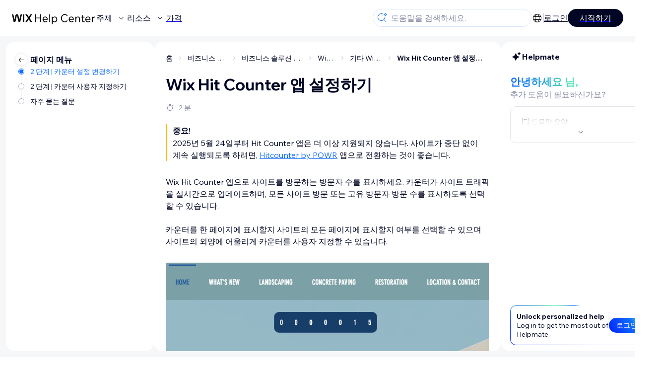

--- FILE ---
content_type: text/html; charset=utf-8
request_url: https://support.wix.com/ko/article/wix-hit-counter-%EC%95%B1-%EC%B6%94%EA%B0%80-%EB%B0%8F-%EC%84%A4%EC%A0%95%ED%95%98%EA%B8%B0
body_size: 87994
content:
<!DOCTYPE html><html lang="ko"><head><meta charSet="utf-8" data-next-head=""/><meta name="viewport" content="width=device-width, initial-scale=1.0, maximum-scale=5" data-next-head=""/><title data-next-head="">Wix Hit Counter 앱 설정하기 | 도움말 센터 | Wix.com</title><link rel="icon" sizes="192x192" href="https://www.wix.com/favicon.ico" type="image/x-icon" data-next-head=""/><link rel="apple-touch-icon" href="https://www.wix.com/favicon.ico" type="image/x-icon" data-next-head=""/><link rel="shortcut icon" href="https://www.wix.com/favicon.ico" type="image/x-icon" data-next-head=""/><base href="//support.wix.com/ko" data-next-head=""/><meta http-equiv="content-type" content="text/html; charset=UTF-8" data-next-head=""/><meta http-equiv="content-language" content="ko" data-next-head=""/><meta name="google-site-verification" content="caM2lnCRLah4A1mGepO9qL_hg8cqHdh3UzqMkNMaNAA" data-next-head=""/><meta name="msvalidate.01" content="EAC08BFE95D1B32E67B9383E0D78B5E3" data-next-head=""/><meta name="description" content="중요!2025년 5월 24일부터 Hit Counter 앱은 더 이상 지원되지 않습니다. 사이트가 중단 없이 계속 실행되도록 하려면, Hitcounter by POWR 앱으로 전환하는 것이 좋습니다.Wix Hit Counter 앱으로 사이트를 방문하는 방문자 수를 표시하세요. 카운터가 사" data-next-head=""/><meta name="og:description" content="중요!2025년 5월 24일부터 Hit Counter 앱은 더 이상 지원되지 않습니다. 사이트가 중단 없이 계속 실행되도록 하려면, Hitcounter by POWR 앱으로 전환하는 것이 좋습니다.Wix Hit Counter 앱으로 사이트를 방문하는 방문자 수를 표시하세요. 카운터가 사" data-next-head=""/><meta name="twitter:description" content="중요!2025년 5월 24일부터 Hit Counter 앱은 더 이상 지원되지 않습니다. 사이트가 중단 없이 계속 실행되도록 하려면, Hitcounter by POWR 앱으로 전환하는 것이 좋습니다.Wix Hit Counter 앱으로 사이트를 방문하는 방문자 수를 표시하세요. 카운터가 사" data-next-head=""/><meta name="og:title" content="Wix Hit Counter 앱 설정하기 | 도움말 센터 | Wix.com" data-next-head=""/><meta property="og:url" content="https://support.wix.com/ko/article/wix-hit-counter-%EC%95%B1-%EC%B6%94%EA%B0%80-%EB%B0%8F-%EC%84%A4%EC%A0%95%ED%95%98%EA%B8%B0" data-next-head=""/><meta property="og:type" content="website" data-next-head=""/><meta property="og:image" content="https://d2x3xhvgiqkx42.cloudfront.net/12345678-1234-1234-1234-1234567890ab/9bcef656-8661-40a7-8a59-7990c7f865e5/2018/03/06/acae4116-f4a0-446d-a19d-6450a5bd151d.jpg" data-next-head=""/><meta name="twitter:title" content="Wix Hit Counter 앱 설정하기 | 도움말 센터 | Wix.com" data-next-head=""/><meta name="twitter:image:src" content="https://d2x3xhvgiqkx42.cloudfront.net/12345678-1234-1234-1234-1234567890ab/9bcef656-8661-40a7-8a59-7990c7f865e5/2018/03/06/acae4116-f4a0-446d-a19d-6450a5bd151d.jpg" data-next-head=""/><link rel="canonical" href="https://support.wix.com/ko/article/wix-hit-counter-%EC%95%B1-%EC%B6%94%EA%B0%80-%EB%B0%8F-%EC%84%A4%EC%A0%95%ED%95%98%EA%B8%B0" data-next-head=""/><link rel="alternate" hrefLang="da" href="https://support.wix.com/da/article/tilføj-og-opsæt-wix-hit-counter-appen" data-next-head=""/><link rel="alternate" hrefLang="de" href="https://support.wix.com/de/article/die-hit-counter-app-besucherzähler-hinzufügen-und-einrichten" data-next-head=""/><link rel="alternate" hrefLang="en" href="https://support.wix.com/en/article/adding-and-setting-up-the-wix-hit-counter-app" data-next-head=""/><link rel="alternate" hrefLang="es" href="https://support.wix.com/es/article/agregar-y-configurar-la-aplicación-wix-hit-counter" data-next-head=""/><link rel="alternate" hrefLang="fr" href="https://support.wix.com/fr/article/ajouter-et-paramétrer-lappli-wix-hit-counter" data-next-head=""/><link rel="alternate" hrefLang="he" href="https://support.wix.com/he/article/הוספה-והגדרה-של-אפליקציית-wix-hit-counter" data-next-head=""/><link rel="alternate" hrefLang="it" href="https://support.wix.com/it/article/aggiungere-e-configurare-lapp-wix-hit-counter" data-next-head=""/><link rel="alternate" hrefLang="ja" href="https://support.wix.com/ja/article/wix-ヒットカウンターアプリを設定する" data-next-head=""/><link rel="alternate" hrefLang="ko" href="https://support.wix.com/ko/article/wix-hit-counter-앱-추가-및-설정하기" data-next-head=""/><link rel="alternate" hrefLang="nl" href="https://support.wix.com/nl/article/de-wix-hit-counter-app-toevoegen-en-instellen" data-next-head=""/><link rel="alternate" hrefLang="no" href="https://support.wix.com/no/article/legge-til-og-sette-opp-wixhitcounter" data-next-head=""/><link rel="alternate" hrefLang="pl" href="https://support.wix.com/pl/article/dodawanie-i-konfigurowanie-aplikacji-licznik-odwiedzin-wix" data-next-head=""/><link rel="alternate" hrefLang="pt" href="https://support.wix.com/pt/article/adicionar-e-configurar-o-aplicativo-wix-hit-counter" data-next-head=""/><link rel="alternate" hrefLang="ru" href="https://support.wix.com/ru/article/как-добавить-и-настроить-счетчик-посещений-wix-hit-counter" data-next-head=""/><link rel="alternate" hrefLang="sv" href="https://support.wix.com/sv/article/lägg-till-och-ställ-in-wix-hit-counter-appen" data-next-head=""/><link rel="alternate" hrefLang="tr" href="https://support.wix.com/tr/article/wix-hit-counter-uygulamasını-ekleme-ve-kurma" data-next-head=""/><link rel="alternate" hrefLang="x-default" href="https://support.wix.com/en/article/adding-and-setting-up-the-wix-hit-counter-app" data-next-head=""/><link rel="stylesheet" href="//static.parastorage.com/unpkg/@wix/wix-fonts@1.14.0/madefor.min.css"/>
<link rel="stylesheet" href="//static.parastorage.com/services/wix-footer/9ec02797730e05a13a84c409f9dd39ac3df1ba35296bfcbc54b81574/app.min.css"/>
<script id="wix-footer-script" defer="" src="//static.parastorage.com/services/wix-footer/9ec02797730e05a13a84c409f9dd39ac3df1ba35296bfcbc54b81574/app.bundle.min.js"></script>
<script>
  window.document.getElementById('wix-footer-script').onload = function () {
    var config = {"brand":"wix","language":"ko","header":false,"footer":true,"languagePickerList":["de","en","es","fr","he","it","ja","ko","nl","pt","ru","tr","uk","zh-hant"],"postLogin":"https:\u002F\u002Fsupport.wix.com\u002Fko\u002Farticle\u002Fwix-hit-counter-%EC%95%B1-%EC%B6%94%EA%B0%80-%EB%B0%8F-%EC%84%A4%EC%A0%95%ED%95%98%EA%B8%B0","postSignUp":"https:\u002F\u002Fsupport.wix.com\u002Fko\u002Farticle\u002Fwix-hit-counter-%EC%95%B1-%EC%B6%94%EA%B0%80-%EB%B0%8F-%EC%84%A4%EC%A0%95%ED%95%98%EA%B8%B0","exposeApi":true,"stickyBehaviour":"none","showTooltipOnLogo":true,"postSignOut":"https:\u002F\u002Fsupport.wix.com\u002F\u002Faccount\u002Flogout?redirectUrl=https:\u002F\u002Fsupport.wix.com\u002Fko"};

    if (typeof config === 'string') {
      config = JSON.parse(config)
    }

    window.WixFooter.render({...config, target: document.querySelector('#WIX_FOOTER'), replaceTarget: true})
  };
</script>
<link rel="preload" href="https://static.parastorage.com/services/kb-client-nextjs/dist/_next/static/css/4cb63df418edec77.css" as="style"/><link rel="stylesheet" href="https://static.parastorage.com/services/kb-client-nextjs/dist/_next/static/css/4cb63df418edec77.css" data-n-g=""/><link rel="preload" href="https://static.parastorage.com/services/kb-client-nextjs/dist/_next/static/css/db41457ec4d18df7.css" as="style"/><link rel="stylesheet" href="https://static.parastorage.com/services/kb-client-nextjs/dist/_next/static/css/db41457ec4d18df7.css" data-n-p=""/><noscript data-n-css=""></noscript><script defer="" nomodule="" src="https://static.parastorage.com/services/kb-client-nextjs/dist/_next/static/chunks/polyfills-42372ed130431b0a.js"></script><script src="https://static.parastorage.com/services/kb-client-nextjs/dist/_next/static/chunks/webpack-76c0dba8e1cd107b.js" defer=""></script><script src="https://static.parastorage.com/services/kb-client-nextjs/dist/_next/static/chunks/framework-5b804252ceaa7219.js" defer=""></script><script src="https://static.parastorage.com/services/kb-client-nextjs/dist/_next/static/chunks/main-c49cc85d31cb4080.js" defer=""></script><script src="https://static.parastorage.com/services/kb-client-nextjs/dist/_next/static/chunks/pages/_app-bf4b78e55eae9b56.js" defer=""></script><script src="https://static.parastorage.com/services/kb-client-nextjs/dist/_next/static/chunks/56c12eb5-3dbbe526f9626b1f.js" defer=""></script><script src="https://static.parastorage.com/services/kb-client-nextjs/dist/_next/static/chunks/0f47b3b7-8124c0a960531d74.js" defer=""></script><script src="https://static.parastorage.com/services/kb-client-nextjs/dist/_next/static/chunks/493-cdf1fd12f260cb46.js" defer=""></script><script src="https://static.parastorage.com/services/kb-client-nextjs/dist/_next/static/chunks/1642-0ccaa2982d600b3c.js" defer=""></script><script src="https://static.parastorage.com/services/kb-client-nextjs/dist/_next/static/chunks/716-293c69faf4a5d461.js" defer=""></script><script src="https://static.parastorage.com/services/kb-client-nextjs/dist/_next/static/chunks/pages/article/%5BarticleTitle%5D-2d8c9c24d5119cae.js" defer=""></script><script src="https://static.parastorage.com/services/kb-client-nextjs/dist/_next/static/P0VWfv8XosdxI6eC_qONl/_buildManifest.js" defer=""></script><script src="https://static.parastorage.com/services/kb-client-nextjs/dist/_next/static/P0VWfv8XosdxI6eC_qONl/_ssgManifest.js" defer=""></script></head><body id="helpcenter"><div id="__next"><span data-newcolorsbranding="true" class="wds_1_231_0_newColorsBranding__root wds_1_231_0_madefordisplay__madefordisplay wds_1_231_0_madefor__madefor"><div data-hook="header" class="wds_1_231_0_Box__root wds_1_231_0_Box---direction-10-horizontal wds_1_231_0_Box---alignItems-13-space-between wds_1_231_0_Box---justifyContent-6-middle headerWrapper hideBorder" style="--wds_1_231_0_Box-gap:0"><div class="wds_1_231_0_Box__root wds_1_231_0_Box---direction-10-horizontal" style="--wds_1_231_0_Box-gap:calc(8 * var(--wds-space-100, 6px))"><a class="headerLogoCTA" href="/ko"><img src="https://static.parastorage.com/services/kb-client-nextjs/dist/public/images/header/header-logo.svg" alt="header-logo" width="170" height="29" loading="eager"/></a><div class="wds_1_231_0_Box__root wds_1_231_0_Box---direction-10-horizontal wds_1_231_0_Box---justifyContent-6-middle" style="--wds_1_231_0_Box-gap:calc(3 * var(--wds-space-100, 6px))"><button data-hook="header-topics" data-skin="dark" data-underline="none" data-size="medium" class="wds_1_231_0_ButtonCore__root wds_1_231_0_Focusable__root wds_1_231_0_TextButton__root wds_1_231_0_TextButton---skin-4-dark wds_1_231_0_TextButton---underline-4-none wds_1_231_0_TextButton---size-6-medium headerTextButton" type="button" tabindex="0" aria-disabled="false"><span class="wds_1_231_0_ButtonCore__content">주제</span><svg viewBox="0 0 24 24" fill="currentColor" width="24" height="24" class="wds_1_231_0_ButtonCore__suffix" data-hook="suffix-icon"><path d="M8.14644661,10.1464466 C8.34170876,9.95118446 8.65829124,9.95118446 8.85355339,10.1464466 L12.4989857,13.7981758 L16.1502401,10.1464466 C16.3455022,9.95118446 16.6620847,9.95118446 16.8573469,10.1464466 C17.052609,10.3417088 17.052609,10.6582912 16.8573469,10.8535534 L12.4989857,15.2123894 L8.14644661,10.8535534 C7.95118446,10.6582912 7.95118446,10.3417088 8.14644661,10.1464466 Z"></path></svg></button><button data-hook="header-resources" data-skin="dark" data-underline="none" data-size="medium" class="wds_1_231_0_ButtonCore__root wds_1_231_0_Focusable__root wds_1_231_0_TextButton__root wds_1_231_0_TextButton---skin-4-dark wds_1_231_0_TextButton---underline-4-none wds_1_231_0_TextButton---size-6-medium headerTextButton" type="button" tabindex="0" aria-disabled="false"><span class="wds_1_231_0_ButtonCore__content">리소스</span><svg viewBox="0 0 24 24" fill="currentColor" width="24" height="24" class="wds_1_231_0_ButtonCore__suffix" data-hook="suffix-icon"><path d="M8.14644661,10.1464466 C8.34170876,9.95118446 8.65829124,9.95118446 8.85355339,10.1464466 L12.4989857,13.7981758 L16.1502401,10.1464466 C16.3455022,9.95118446 16.6620847,9.95118446 16.8573469,10.1464466 C17.052609,10.3417088 17.052609,10.6582912 16.8573469,10.8535534 L12.4989857,15.2123894 L8.14644661,10.8535534 C7.95118446,10.6582912 7.95118446,10.3417088 8.14644661,10.1464466 Z"></path></svg></button><div class="wds_1_231_0_Box__root wds_1_231_0_Box---direction-10-horizontal" style="width:1px;height:20px;background-color:var(--wsr-color-D55, #CFD1DC);--wds_1_231_0_Box-gap:0"></div><a href="https://ko.wix.com/premium-purchase-plan/dynamo" target="_blank" rel="noreferrer" data-hook="header-pricing"><button data-skin="dark" data-underline="none" data-size="medium" class="wds_1_231_0_ButtonCore__root wds_1_231_0_Focusable__root wds_1_231_0_TextButton__root wds_1_231_0_TextButton---skin-4-dark wds_1_231_0_TextButton---underline-4-none wds_1_231_0_TextButton---size-6-medium headerTextButton" type="button" tabindex="0" aria-disabled="false"><span class="wds_1_231_0_ButtonCore__content">가격</span></button></a></div></div><div class="wds_1_231_0_Box__root wds_1_231_0_Box---direction-10-horizontal" style="--wds_1_231_0_Box-gap:calc(2 * var(--wds-space-100, 6px))"><div class="searchBarModal"><div class="wds_1_231_0_Input__root wds_1_231_0_Input---size-6-medium wds_1_231_0_Input---border-8-standard searchBarModalCTA" data-hook="search-bar-modal-entry-point" data-input-root="true" data-size="medium" data-prefix="true" data-focus="false"><div class="wds_1_231_0_Input__wrapper"><div class="wds_1_231_0_IconAffix__root wds_1_231_0_IconAffix---size-6-medium wds_1_231_0_IconAffix--inPrefix"><svg viewBox="0 0 24 24" fill="currentColor" width="24px" height="24px"><path d="M18.5 2a.5.5 0 0 1 .49.402l.108.539A2.5 2.5 0 0 0 21.06 4.9l.54.109a.5.5 0 0 1 0 .98l-.54.108A2.5 2.5 0 0 0 19.1 8.06l-.109.54a.5.5 0 0 1-.98 0l-.108-.54A2.5 2.5 0 0 0 15.94 6.1l-.54-.109a.5.5 0 0 1 0-.98l.54-.108A2.5 2.5 0 0 0 17.9 2.94l.109-.54A.5.5 0 0 1 18.5 2Zm0 2.168A3.504 3.504 0 0 1 17.169 5.5 3.504 3.504 0 0 1 18.5 6.832 3.504 3.504 0 0 1 19.831 5.5 3.504 3.504 0 0 1 18.5 4.168ZM10.5 3c.877 0 1.718.15 2.5.427v1.071A6.5 6.5 0 1 0 16.981 11h1.003a7.468 7.468 0 0 1-1.839 4.438l3.709 3.708a.5.5 0 0 1-.708.708l-3.708-3.709A7.5 7.5 0 1 1 10.5 3Z"></path></svg></div><input data-hook="wsr-input" data-mask="false" class="wds_1_231_0_Input__input" style="text-overflow:clip" placeholder="도움말을 검색하세요." readonly="" maxLength="524288" value=""/></div></div><div data-hook="search-bar-modal"></div></div><div class="wds_1_231_0_Box__root wds_1_231_0_Box---direction-10-horizontal wds_1_231_0_Box---justifyContent-6-middle" style="--wds_1_231_0_Box-gap:calc(2 * var(--wds-space-100, 6px))"><div data-hook="header-language-menu" data-popover-root="true" data-list-type="action" class="wds_1_231_0_PopoverNext__root wds_1_231_0_DropdownBase__root wds_1_231_0_DropdownBase--withWidth wds_1_231_0_PopoverMenu__root languageMenu"><div data-hook="header-language-menu-trigger" class="wds_1_231_0_PopoverNextTrigger__root wds_1_231_0_DropdownBase__trigger" aria-expanded="false" aria-haspopup="dialog"><svg viewBox="0 0 24 24" fill="currentColor" width="24" height="24" data-hook="header-language-menu-button" class="languageMenuIcon"><path d="M4.42676427,15 L7.19778729,15 C7.069206,14.209578 7,13.3700549 7,12.5 C7,11.6299451 7.069206,10.790422 7.19778729,10 L4.42676427,10 C4.15038555,10.7819473 4,11.6234114 4,12.5 C4,13.3765886 4.15038555,14.2180527 4.42676427,15 Z M4.86504659,16 C5.7403587,17.6558985 7.21741102,18.9446239 9.0050441,19.5750165 C8.30729857,18.6953657 7.74701714,17.4572396 7.39797964,16 L4.86504659,16 Z M18.5732357,15 C18.8496144,14.2180527 19,13.3765886 19,12.5 C19,11.6234114 18.8496144,10.7819473 18.5732357,10 L15.8022127,10 C15.930794,10.790422 16,11.6299451 16,12.5 C16,13.3700549 15.930794,14.209578 15.8022127,15 L18.5732357,15 Z M18.1349534,16 L15.6020204,16 C15.2529829,17.4572396 14.6927014,18.6953657 13.9949559,19.5750165 C15.782589,18.9446239 17.2596413,17.6558985 18.1349534,16 Z M8.21230689,15 L14.7876931,15 C14.9240019,14.2216581 15,13.3811544 15,12.5 C15,11.6188456 14.9240019,10.7783419 14.7876931,10 L8.21230689,10 C8.07599807,10.7783419 8,11.6188456 8,12.5 C8,13.3811544 8.07599807,14.2216581 8.21230689,15 Z M8.42865778,16 C9.05255412,18.3998027 10.270949,20 11.5,20 C12.729051,20 13.9474459,18.3998027 14.5713422,16 L8.42865778,16 Z M4.86504659,9 L7.39797964,9 C7.74701714,7.54276045 8.30729857,6.30463431 9.0050441,5.42498347 C7.21741102,6.05537614 5.7403587,7.34410146 4.86504659,9 Z M18.1349534,9 C17.2596413,7.34410146 15.782589,6.05537614 13.9949559,5.42498347 C14.6927014,6.30463431 15.2529829,7.54276045 15.6020204,9 L18.1349534,9 Z M8.42865778,9 L14.5713422,9 C13.9474459,6.60019727 12.729051,5 11.5,5 C10.270949,5 9.05255412,6.60019727 8.42865778,9 Z M11.5,21 C6.80557963,21 3,17.1944204 3,12.5 C3,7.80557963 6.80557963,4 11.5,4 C16.1944204,4 20,7.80557963 20,12.5 C20,17.1944204 16.1944204,21 11.5,21 Z"></path></svg></div></div><div class="wds_1_231_0_Box__root wds_1_231_0_Box---direction-10-horizontal wds_1_231_0_Box---justifyContent-6-middle" style="--wds_1_231_0_Box-gap:calc(3 * var(--wds-space-100, 6px))"><div class="wds_1_231_0_Box__root wds_1_231_0_Box---direction-10-horizontal" style="width:1px;height:20px;background-color:var(--wsr-color-D55, #CFD1DC);--wds_1_231_0_Box-gap:0"></div><a href="https://users.wix.com/signin?view=sign-up&amp;sendEmail=true&amp;loginCompName=SignUp_Mobile&amp;referralInfo=SignUp_Mobile&amp;postSignUp=https://support.wix.com/ko/article/wix-hit-counter-%EC%95%B1-%EC%B6%94%EA%B0%80-%EB%B0%8F-%EC%84%A4%EC%A0%95%ED%95%98%EA%B8%B0&amp;postLogin=https://support.wix.com/ko/article/wix-hit-counter-%EC%95%B1-%EC%B6%94%EA%B0%80-%EB%B0%8F-%EC%84%A4%EC%A0%95%ED%95%98%EA%B8%B0&amp;loginDialogContext=login&amp;originUrl=https://support.wix.com/ko/article/wix-hit-counter-%EC%95%B1-%EC%B6%94%EA%B0%80-%EB%B0%8F-%EC%84%A4%EC%A0%95%ED%95%98%EA%B8%B0&amp;forceRender=true" rel="noreferrer" data-hook="header-login"><button data-skin="dark" data-weight="normal" data-underline="always" data-size="medium" class="wds_1_231_0_ButtonCore__root wds_1_231_0_Focusable__root wds_1_231_0_TextButton__root wds_1_231_0_TextButton---skin-4-dark wds_1_231_0_TextButton---underline-6-always wds_1_231_0_TextButton---weight-6-normal wds_1_231_0_TextButton---size-6-medium" type="button" tabindex="0" aria-disabled="false"><span class="wds_1_231_0_ButtonCore__content">로그인</span></button></a></div><a href="https://users.wix.com/signin?view=sign-up&amp;sendEmail=true&amp;loginCompName=SignUp_Mobile&amp;referralInfo=SignUp_Mobile&amp;postSignUp=https://support.wix.com/ko/article/wix-hit-counter-%EC%95%B1-%EC%B6%94%EA%B0%80-%EB%B0%8F-%EC%84%A4%EC%A0%95%ED%95%98%EA%B8%B0&amp;postLogin=https://support.wix.com/ko/article/wix-hit-counter-%EC%95%B1-%EC%B6%94%EA%B0%80-%EB%B0%8F-%EC%84%A4%EC%A0%95%ED%95%98%EA%B8%B0&amp;loginDialogContext=signup&amp;originUrl=https://support.wix.com/ko/article/wix-hit-counter-%EC%95%B1-%EC%B6%94%EA%B0%80-%EB%B0%8F-%EC%84%A4%EC%A0%95%ED%95%98%EA%B8%B0" target="_blank" rel="noreferrer" data-hook="header-get-started"><button data-size="medium" data-skin="dark" class="wds_1_231_0_ButtonCore__root wds_1_231_0_Focusable__root wds_1_231_0_Button__root wds_1_231_0_Button---skin-4-dark wds_1_231_0_Button---priority-7-primary wds_1_231_0_Button---size-6-medium" type="button" tabindex="0"><span class="wds_1_231_0_ButtonCore__content">시작하기</span></button></a></div></div><div data-hook="header-expandable-menu" class="wds_1_231_0_Box__root wds_1_231_0_Box---direction-8-vertical expandableMenu" style="--wds_1_231_0_Box-gap:0"><div class="wds_1_231_0_Box__root wds_1_231_0_Box---direction-10-horizontal itemsAndPreview" style="--wds_1_231_0_Box-gap:0"><div class="wds_1_231_0_Box__root wds_1_231_0_Box---direction-10-horizontal items" style="--wds_1_231_0_Box-gap:0"><div class="item"><div class="wds_1_231_0_Box__root wds_1_231_0_Box---direction-8-vertical" style="width:100%;--wds_1_231_0_Box-gap:calc(1 * var(--wds-space-100, 6px))"><a href="/ko/%EC%8B%9C%EC%9E%91%ED%95%98%EA%B8%B0"><button data-hook="header-expandable-menu-item-name" data-skin="dark" data-weight="bold" data-underline="none" data-size="medium" class="wds_1_231_0_ButtonCore__root wds_1_231_0_Focusable__root wds_1_231_0_TextButton__root wds_1_231_0_TextButton---skin-4-dark wds_1_231_0_TextButton---underline-4-none wds_1_231_0_TextButton---weight-4-bold wds_1_231_0_TextButton---size-6-medium wds_1_231_0_TextButton--ellipsis itemName" type="button" tabindex="0" aria-disabled="false"><span class="wds_1_231_0_ButtonCore__content wds_1_231_0_TextComponent__text wds_1_231_0_TextComponent---ellipsisLines-10-singleLine">시작하기</span></button></a><span data-hook="header-expandable-menu-item-description" data-mask="false" class="wds_1_231_0_Text__root wds_1_231_0_Text---size-6-medium wds_1_231_0_Text--secondary wds_1_231_0_Text---skin-8-standard wds_1_231_0_Text---weight-4-thin wds_1_231_0_Text---list-style-9-checkmark wds_1_231_0_Text---overflow-wrap-6-normal" data-size="medium" data-secondary="true" data-skin="standard" data-light="false" data-weight="thin" data-widows="false" data-list-style="checkmark" data-overflow-wrap="normal">Wix를 사용해해 사이트와 비즈니스를 구축하는 방법을 알아보세요.</span></div></div><div class="item"><div class="wds_1_231_0_Box__root wds_1_231_0_Box---direction-8-vertical" style="width:100%;--wds_1_231_0_Box-gap:calc(1 * var(--wds-space-100, 6px))"><a href="/ko/%EC%82%AC%EC%9D%B4%ED%8A%B8-%EC%A0%9C%EC%9E%91-5592989"><button data-hook="header-expandable-menu-item-name" data-skin="dark" data-weight="bold" data-underline="none" data-size="medium" class="wds_1_231_0_ButtonCore__root wds_1_231_0_Focusable__root wds_1_231_0_TextButton__root wds_1_231_0_TextButton---skin-4-dark wds_1_231_0_TextButton---underline-4-none wds_1_231_0_TextButton---weight-4-bold wds_1_231_0_TextButton---size-6-medium wds_1_231_0_TextButton--ellipsis itemName" type="button" tabindex="0" aria-disabled="false"><span class="wds_1_231_0_ButtonCore__content wds_1_231_0_TextComponent__text wds_1_231_0_TextComponent---ellipsisLines-10-singleLine">사이트 제작</span></button></a><span data-hook="header-expandable-menu-item-description" data-mask="false" class="wds_1_231_0_Text__root wds_1_231_0_Text---size-6-medium wds_1_231_0_Text--secondary wds_1_231_0_Text---skin-8-standard wds_1_231_0_Text---weight-4-thin wds_1_231_0_Text---list-style-9-checkmark wds_1_231_0_Text---overflow-wrap-6-normal" data-size="medium" data-secondary="true" data-skin="standard" data-light="false" data-weight="thin" data-widows="false" data-list-style="checkmark" data-overflow-wrap="normal">직관적인 Wix 기능을 사용해 사이트를 디자인하고 관리하세요.</span></div></div><div class="item"><div class="wds_1_231_0_Box__root wds_1_231_0_Box---direction-8-vertical" style="width:100%;--wds_1_231_0_Box-gap:calc(1 * var(--wds-space-100, 6px))"><a href="/ko/%EA%B3%84%EC%A0%95-%EB%B0%8F-%EA%B2%B0%EC%A0%9C"><button data-hook="header-expandable-menu-item-name" data-skin="dark" data-weight="bold" data-underline="none" data-size="medium" class="wds_1_231_0_ButtonCore__root wds_1_231_0_Focusable__root wds_1_231_0_TextButton__root wds_1_231_0_TextButton---skin-4-dark wds_1_231_0_TextButton---underline-4-none wds_1_231_0_TextButton---weight-4-bold wds_1_231_0_TextButton---size-6-medium wds_1_231_0_TextButton--ellipsis itemName" type="button" tabindex="0" aria-disabled="false"><span class="wds_1_231_0_ButtonCore__content wds_1_231_0_TextComponent__text wds_1_231_0_TextComponent---ellipsisLines-10-singleLine">계정 및 결제</span></button></a><span data-hook="header-expandable-menu-item-description" data-mask="false" class="wds_1_231_0_Text__root wds_1_231_0_Text---size-6-medium wds_1_231_0_Text--secondary wds_1_231_0_Text---skin-8-standard wds_1_231_0_Text---weight-4-thin wds_1_231_0_Text---list-style-9-checkmark wds_1_231_0_Text---overflow-wrap-6-normal" data-size="medium" data-secondary="true" data-skin="standard" data-light="false" data-weight="thin" data-widows="false" data-list-style="checkmark" data-overflow-wrap="normal">구독, 플랜 및 인보이스를 관리하세요.</span></div></div><div class="item"><div class="wds_1_231_0_Box__root wds_1_231_0_Box---direction-8-vertical" style="width:100%;--wds_1_231_0_Box-gap:calc(1 * var(--wds-space-100, 6px))"><a href="/ko/wix-%EB%AA%A8%EB%B0%94%EC%9D%BC-%EC%95%B1-4490614"><button data-hook="header-expandable-menu-item-name" data-skin="dark" data-weight="bold" data-underline="none" data-size="medium" class="wds_1_231_0_ButtonCore__root wds_1_231_0_Focusable__root wds_1_231_0_TextButton__root wds_1_231_0_TextButton---skin-4-dark wds_1_231_0_TextButton---underline-4-none wds_1_231_0_TextButton---weight-4-bold wds_1_231_0_TextButton---size-6-medium wds_1_231_0_TextButton--ellipsis itemName" type="button" tabindex="0" aria-disabled="false"><span class="wds_1_231_0_ButtonCore__content wds_1_231_0_TextComponent__text wds_1_231_0_TextComponent---ellipsisLines-10-singleLine">Wix 모바일 앱</span></button></a><span data-hook="header-expandable-menu-item-description" data-mask="false" class="wds_1_231_0_Text__root wds_1_231_0_Text---size-6-medium wds_1_231_0_Text--secondary wds_1_231_0_Text---skin-8-standard wds_1_231_0_Text---weight-4-thin wds_1_231_0_Text---list-style-9-checkmark wds_1_231_0_Text---overflow-wrap-6-normal" data-size="medium" data-secondary="true" data-skin="standard" data-light="false" data-weight="thin" data-widows="false" data-list-style="checkmark" data-overflow-wrap="normal">비즈니스를 운영하고 회원과 소통하세요.</span></div></div><div class="item"><div class="wds_1_231_0_Box__root wds_1_231_0_Box---direction-8-vertical" style="width:100%;--wds_1_231_0_Box-gap:calc(1 * var(--wds-space-100, 6px))"><a href="/ko/%EB%8F%84%EB%A9%94%EC%9D%B8-%EC%97%B0%EA%B2%B0"><button data-hook="header-expandable-menu-item-name" data-skin="dark" data-weight="bold" data-underline="none" data-size="medium" class="wds_1_231_0_ButtonCore__root wds_1_231_0_Focusable__root wds_1_231_0_TextButton__root wds_1_231_0_TextButton---skin-4-dark wds_1_231_0_TextButton---underline-4-none wds_1_231_0_TextButton---weight-4-bold wds_1_231_0_TextButton---size-6-medium wds_1_231_0_TextButton--ellipsis itemName" type="button" tabindex="0" aria-disabled="false"><span class="wds_1_231_0_ButtonCore__content wds_1_231_0_TextComponent__text wds_1_231_0_TextComponent---ellipsisLines-10-singleLine">도메인 연결</span></button></a><span data-hook="header-expandable-menu-item-description" data-mask="false" class="wds_1_231_0_Text__root wds_1_231_0_Text---size-6-medium wds_1_231_0_Text--secondary wds_1_231_0_Text---skin-8-standard wds_1_231_0_Text---weight-4-thin wds_1_231_0_Text---list-style-9-checkmark wds_1_231_0_Text---overflow-wrap-6-normal" data-size="medium" data-secondary="true" data-skin="standard" data-light="false" data-weight="thin" data-widows="false" data-list-style="checkmark" data-overflow-wrap="normal">도메인을 구매하고 사이트에 연결, 이전하는 방법을 알아보세요.</span></div></div><div class="item"><div class="wds_1_231_0_Box__root wds_1_231_0_Box---direction-8-vertical" style="width:100%;--wds_1_231_0_Box-gap:calc(1 * var(--wds-space-100, 6px))"><a href="/ko/%EB%B9%84%EC%A6%88%EB%8B%88%EC%8A%A4-%EA%B4%80%EB%A6%AC"><button data-hook="header-expandable-menu-item-name" data-skin="dark" data-weight="bold" data-underline="none" data-size="medium" class="wds_1_231_0_ButtonCore__root wds_1_231_0_Focusable__root wds_1_231_0_TextButton__root wds_1_231_0_TextButton---skin-4-dark wds_1_231_0_TextButton---underline-4-none wds_1_231_0_TextButton---weight-4-bold wds_1_231_0_TextButton---size-6-medium wds_1_231_0_TextButton--ellipsis itemName" type="button" tabindex="0" aria-disabled="false"><span class="wds_1_231_0_ButtonCore__content wds_1_231_0_TextComponent__text wds_1_231_0_TextComponent---ellipsisLines-10-singleLine">비즈니스 관리</span></button></a><span data-hook="header-expandable-menu-item-description" data-mask="false" class="wds_1_231_0_Text__root wds_1_231_0_Text---size-6-medium wds_1_231_0_Text--secondary wds_1_231_0_Text---skin-8-standard wds_1_231_0_Text---weight-4-thin wds_1_231_0_Text---list-style-9-checkmark wds_1_231_0_Text---overflow-wrap-6-normal" data-size="medium" data-secondary="true" data-skin="standard" data-light="false" data-weight="thin" data-widows="false" data-list-style="checkmark" data-overflow-wrap="normal">비즈니스 및 웹 존재감을 키울 수 있는 도구를 확인하세요.</span></div></div><div class="item"><div class="wds_1_231_0_Box__root wds_1_231_0_Box---direction-8-vertical" style="width:100%;--wds_1_231_0_Box-gap:calc(1 * var(--wds-space-100, 6px))"><a href="/ko/%EC%82%AC%EC%9D%B4%ED%8A%B8-%ED%99%8D%EB%B3%B4"><button data-hook="header-expandable-menu-item-name" data-skin="dark" data-weight="bold" data-underline="none" data-size="medium" class="wds_1_231_0_ButtonCore__root wds_1_231_0_Focusable__root wds_1_231_0_TextButton__root wds_1_231_0_TextButton---skin-4-dark wds_1_231_0_TextButton---underline-4-none wds_1_231_0_TextButton---weight-4-bold wds_1_231_0_TextButton---size-6-medium wds_1_231_0_TextButton--ellipsis itemName" type="button" tabindex="0" aria-disabled="false"><span class="wds_1_231_0_ButtonCore__content wds_1_231_0_TextComponent__text wds_1_231_0_TextComponent---ellipsisLines-10-singleLine">사이트 홍보</span></button></a><span data-hook="header-expandable-menu-item-description" data-mask="false" class="wds_1_231_0_Text__root wds_1_231_0_Text---size-6-medium wds_1_231_0_Text--secondary wds_1_231_0_Text---skin-8-standard wds_1_231_0_Text---weight-4-thin wds_1_231_0_Text---list-style-9-checkmark wds_1_231_0_Text---overflow-wrap-6-normal" data-size="medium" data-secondary="true" data-skin="standard" data-light="false" data-weight="thin" data-widows="false" data-list-style="checkmark" data-overflow-wrap="normal">SEO 및 마케팅 도구로 가시성을 높이세요.</span></div></div><div class="item"><div class="wds_1_231_0_Box__root wds_1_231_0_Box---direction-8-vertical" style="width:100%;--wds_1_231_0_Box-gap:calc(1 * var(--wds-space-100, 6px))"><a href="/ko/studio-%EB%B0%8F-%ED%8C%8C%ED%8A%B8%EB%84%88"><button data-hook="header-expandable-menu-item-name" data-skin="dark" data-weight="bold" data-underline="none" data-size="medium" class="wds_1_231_0_ButtonCore__root wds_1_231_0_Focusable__root wds_1_231_0_TextButton__root wds_1_231_0_TextButton---skin-4-dark wds_1_231_0_TextButton---underline-4-none wds_1_231_0_TextButton---weight-4-bold wds_1_231_0_TextButton---size-6-medium wds_1_231_0_TextButton--ellipsis itemName" type="button" tabindex="0" aria-disabled="false"><span class="wds_1_231_0_ButtonCore__content wds_1_231_0_TextComponent__text wds_1_231_0_TextComponent---ellipsisLines-10-singleLine">Studio 및 파트너</span></button></a><span data-hook="header-expandable-menu-item-description" data-mask="false" class="wds_1_231_0_Text__root wds_1_231_0_Text---size-6-medium wds_1_231_0_Text--secondary wds_1_231_0_Text---skin-8-standard wds_1_231_0_Text---weight-4-thin wds_1_231_0_Text---list-style-9-checkmark wds_1_231_0_Text---overflow-wrap-6-normal" data-size="medium" data-secondary="true" data-skin="standard" data-light="false" data-weight="thin" data-widows="false" data-list-style="checkmark" data-overflow-wrap="normal">보다 효율적으로 작업할 수 있는 고급 기능을 활용하세요.</span></div></div><div class="item"><div class="wds_1_231_0_Box__root wds_1_231_0_Box---direction-8-vertical" style="width:100%;--wds_1_231_0_Box-gap:calc(1 * var(--wds-space-100, 6px))"><a href="/ko/%EA%B3%A0%EA%B0%9D%EC%84%BC%ED%84%B0"><button data-hook="header-expandable-menu-item-name" data-skin="dark" data-weight="bold" data-underline="none" data-size="medium" class="wds_1_231_0_ButtonCore__root wds_1_231_0_Focusable__root wds_1_231_0_TextButton__root wds_1_231_0_TextButton---skin-4-dark wds_1_231_0_TextButton---underline-4-none wds_1_231_0_TextButton---weight-4-bold wds_1_231_0_TextButton---size-6-medium wds_1_231_0_TextButton--ellipsis itemName" type="button" tabindex="0" aria-disabled="false"><span class="wds_1_231_0_ButtonCore__content wds_1_231_0_TextComponent__text wds_1_231_0_TextComponent---ellipsisLines-10-singleLine">고객센터</span></button></a><span data-hook="header-expandable-menu-item-description" data-mask="false" class="wds_1_231_0_Text__root wds_1_231_0_Text---size-6-medium wds_1_231_0_Text--secondary wds_1_231_0_Text---skin-8-standard wds_1_231_0_Text---weight-4-thin wds_1_231_0_Text---list-style-9-checkmark wds_1_231_0_Text---overflow-wrap-6-normal" data-size="medium" data-secondary="true" data-skin="standard" data-light="false" data-weight="thin" data-widows="false" data-list-style="checkmark" data-overflow-wrap="normal">해결책을 찾고, 알려진 문제에 대해 알아보거나 문의하세요.</span></div></div><div class="item"><div class="wds_1_231_0_Box__root wds_1_231_0_Box---direction-8-vertical" style="width:100%;--wds_1_231_0_Box-gap:calc(1 * var(--wds-space-100, 6px))"><a href="/ko/chatbot-8536707"><button data-hook="header-expandable-menu-item-name" data-skin="dark" data-weight="bold" data-underline="none" data-size="medium" class="wds_1_231_0_ButtonCore__root wds_1_231_0_Focusable__root wds_1_231_0_TextButton__root wds_1_231_0_TextButton---skin-4-dark wds_1_231_0_TextButton---underline-4-none wds_1_231_0_TextButton---weight-4-bold wds_1_231_0_TextButton---size-6-medium wds_1_231_0_TextButton--ellipsis itemName" type="button" tabindex="0" aria-disabled="false"><span class="wds_1_231_0_ButtonCore__content wds_1_231_0_TextComponent__text wds_1_231_0_TextComponent---ellipsisLines-10-singleLine">Chatbot</span></button></a><span data-hook="header-expandable-menu-item-description" data-mask="false" class="wds_1_231_0_Text__root wds_1_231_0_Text---size-6-medium wds_1_231_0_Text--secondary wds_1_231_0_Text---skin-8-standard wds_1_231_0_Text---weight-4-thin wds_1_231_0_Text---list-style-9-checkmark wds_1_231_0_Text---overflow-wrap-6-normal" data-size="medium" data-secondary="true" data-skin="standard" data-light="false" data-weight="thin" data-widows="false" data-list-style="checkmark" data-overflow-wrap="normal"></span></div></div></div><div class="wds_1_231_0_Box__root wds_1_231_0_Box---direction-10-horizontal wds_1_231_0_Box---alignItems-6-center preview" style="--wds_1_231_0_Box-gap:0"><img src="https://static.parastorage.com/services/kb-client-nextjs/dist/public/images/trending-articles/trending-articles-new.jpg" alt="placeholder-preview-image" height="330" width="330" class="previewImage show topics" loading="lazy"/></div></div></div><div data-hook="header-expandable-menu" class="wds_1_231_0_Box__root wds_1_231_0_Box---direction-8-vertical expandableMenu" style="--wds_1_231_0_Box-gap:0"><div class="wds_1_231_0_Box__root wds_1_231_0_Box---direction-10-horizontal itemsAndPreview" style="--wds_1_231_0_Box-gap:0"><div class="wds_1_231_0_Box__root wds_1_231_0_Box---direction-8-vertical items" style="--wds_1_231_0_Box-gap:0"><div class="item"><div class="wds_1_231_0_Box__root wds_1_231_0_Box---direction-8-vertical" style="width:100%;--wds_1_231_0_Box-gap:calc(1 * var(--wds-space-100, 6px))"><a target="_blank" rel="noreferrer" href="https://www.wix.com/learn" data-hook="header-expandable-menu-item-link"><button data-hook="header-expandable-menu-item-name" data-skin="dark" data-weight="bold" data-underline="none" data-size="medium" class="wds_1_231_0_ButtonCore__root wds_1_231_0_Focusable__root wds_1_231_0_TextButton__root wds_1_231_0_TextButton---skin-4-dark wds_1_231_0_TextButton---underline-4-none wds_1_231_0_TextButton---weight-4-bold wds_1_231_0_TextButton---size-6-medium wds_1_231_0_TextButton--ellipsis itemName" type="button" tabindex="0" aria-disabled="false"><span class="wds_1_231_0_ButtonCore__content wds_1_231_0_TextComponent__text wds_1_231_0_TextComponent---ellipsisLines-10-singleLine">Wix Learn</span></button></a><span data-hook="header-expandable-menu-item-description" data-mask="false" class="wds_1_231_0_Text__root wds_1_231_0_Text---size-6-medium wds_1_231_0_Text--secondary wds_1_231_0_Text---skin-8-standard wds_1_231_0_Text---weight-4-thin wds_1_231_0_Text---list-style-9-checkmark wds_1_231_0_Text---overflow-wrap-6-normal" data-size="medium" data-secondary="true" data-skin="standard" data-light="false" data-weight="thin" data-widows="false" data-list-style="checkmark" data-overflow-wrap="normal">강좌 및 튜토리얼을 통해 실력을 향상시키세요.</span></div></div><div class="item"><div class="wds_1_231_0_Box__root wds_1_231_0_Box---direction-8-vertical" style="width:100%;--wds_1_231_0_Box-gap:calc(1 * var(--wds-space-100, 6px))"><a target="_blank" rel="noreferrer" href="https://www.wix.com/blog" data-hook="header-expandable-menu-item-link"><button data-hook="header-expandable-menu-item-name" data-skin="dark" data-weight="bold" data-underline="none" data-size="medium" class="wds_1_231_0_ButtonCore__root wds_1_231_0_Focusable__root wds_1_231_0_TextButton__root wds_1_231_0_TextButton---skin-4-dark wds_1_231_0_TextButton---underline-4-none wds_1_231_0_TextButton---weight-4-bold wds_1_231_0_TextButton---size-6-medium wds_1_231_0_TextButton--ellipsis itemName" type="button" tabindex="0" aria-disabled="false"><span class="wds_1_231_0_ButtonCore__content wds_1_231_0_TextComponent__text wds_1_231_0_TextComponent---ellipsisLines-10-singleLine">Wix 블로그</span></button></a><span data-hook="header-expandable-menu-item-description" data-mask="false" class="wds_1_231_0_Text__root wds_1_231_0_Text---size-6-medium wds_1_231_0_Text--secondary wds_1_231_0_Text---skin-8-standard wds_1_231_0_Text---weight-4-thin wds_1_231_0_Text---list-style-9-checkmark wds_1_231_0_Text---overflow-wrap-6-normal" data-size="medium" data-secondary="true" data-skin="standard" data-light="false" data-weight="thin" data-widows="false" data-list-style="checkmark" data-overflow-wrap="normal">웹 디자인, 마케팅 등에 대한 팁을 확인하세요.</span></div></div><div class="item"><div class="wds_1_231_0_Box__root wds_1_231_0_Box---direction-8-vertical" style="width:100%;--wds_1_231_0_Box-gap:calc(1 * var(--wds-space-100, 6px))"><a target="_blank" rel="noreferrer" href="https://www.wix.com/seo/learn" data-hook="header-expandable-menu-item-link"><button data-hook="header-expandable-menu-item-name" data-skin="dark" data-weight="bold" data-underline="none" data-size="medium" class="wds_1_231_0_ButtonCore__root wds_1_231_0_Focusable__root wds_1_231_0_TextButton__root wds_1_231_0_TextButton---skin-4-dark wds_1_231_0_TextButton---underline-4-none wds_1_231_0_TextButton---weight-4-bold wds_1_231_0_TextButton---size-6-medium wds_1_231_0_TextButton--ellipsis itemName" type="button" tabindex="0" aria-disabled="false"><span class="wds_1_231_0_ButtonCore__content wds_1_231_0_TextComponent__text wds_1_231_0_TextComponent---ellipsisLines-10-singleLine">SEO 러닝 허브</span></button></a><span data-hook="header-expandable-menu-item-description" data-mask="false" class="wds_1_231_0_Text__root wds_1_231_0_Text---size-6-medium wds_1_231_0_Text--secondary wds_1_231_0_Text---skin-8-standard wds_1_231_0_Text---weight-4-thin wds_1_231_0_Text---list-style-9-checkmark wds_1_231_0_Text---overflow-wrap-6-normal" data-size="medium" data-secondary="true" data-skin="standard" data-light="false" data-weight="thin" data-widows="false" data-list-style="checkmark" data-overflow-wrap="normal">검색 엔진에서 유기적 사이트 트래픽을 증가시키는 방법을 알아보세요.</span></div></div><div class="item"><div class="wds_1_231_0_Box__root wds_1_231_0_Box---direction-8-vertical" style="width:100%;--wds_1_231_0_Box-gap:calc(1 * var(--wds-space-100, 6px))"><a target="_blank" rel="noreferrer" href="https://dev.wix.com/docs/develop-websites" data-hook="header-expandable-menu-item-link"><button data-hook="header-expandable-menu-item-name" data-skin="dark" data-weight="bold" data-underline="none" data-size="medium" class="wds_1_231_0_ButtonCore__root wds_1_231_0_Focusable__root wds_1_231_0_TextButton__root wds_1_231_0_TextButton---skin-4-dark wds_1_231_0_TextButton---underline-4-none wds_1_231_0_TextButton---weight-4-bold wds_1_231_0_TextButton---size-6-medium wds_1_231_0_TextButton--ellipsis itemName" type="button" tabindex="0" aria-disabled="false"><span class="wds_1_231_0_ButtonCore__content wds_1_231_0_TextComponent__text wds_1_231_0_TextComponent---ellipsisLines-10-singleLine">Website development</span></button></a><span data-hook="header-expandable-menu-item-description" data-mask="false" class="wds_1_231_0_Text__root wds_1_231_0_Text---size-6-medium wds_1_231_0_Text--secondary wds_1_231_0_Text---skin-8-standard wds_1_231_0_Text---weight-4-thin wds_1_231_0_Text---list-style-9-checkmark wds_1_231_0_Text---overflow-wrap-6-normal" data-size="medium" data-secondary="true" data-skin="standard" data-light="false" data-weight="thin" data-widows="false" data-list-style="checkmark" data-overflow-wrap="normal">풀스택 플랫폼을 활용해 맞춤형 사이트를 구축하세요.</span></div></div><div class="item"><div class="wds_1_231_0_Box__root wds_1_231_0_Box---direction-8-vertical" style="width:100%;--wds_1_231_0_Box-gap:calc(1 * var(--wds-space-100, 6px))"><a target="_blank" rel="noreferrer" href="https://www.wix.com/marketplace" data-hook="header-expandable-menu-item-link"><button data-hook="header-expandable-menu-item-name" data-skin="dark" data-weight="bold" data-underline="none" data-size="medium" class="wds_1_231_0_ButtonCore__root wds_1_231_0_Focusable__root wds_1_231_0_TextButton__root wds_1_231_0_TextButton---skin-4-dark wds_1_231_0_TextButton---underline-4-none wds_1_231_0_TextButton---weight-4-bold wds_1_231_0_TextButton---size-6-medium wds_1_231_0_TextButton--ellipsis itemName" type="button" tabindex="0" aria-disabled="false"><span class="wds_1_231_0_ButtonCore__content wds_1_231_0_TextComponent__text wds_1_231_0_TextComponent---ellipsisLines-10-singleLine">전문가 고용하기</span></button></a><span data-hook="header-expandable-menu-item-description" data-mask="false" class="wds_1_231_0_Text__root wds_1_231_0_Text---size-6-medium wds_1_231_0_Text--secondary wds_1_231_0_Text---skin-8-standard wds_1_231_0_Text---weight-4-thin wds_1_231_0_Text---list-style-9-checkmark wds_1_231_0_Text---overflow-wrap-6-normal" data-size="medium" data-secondary="true" data-skin="standard" data-light="false" data-weight="thin" data-widows="false" data-list-style="checkmark" data-overflow-wrap="normal">목표 달성에 도움을 줄 전문가를 만나보세요.</span></div></div></div><div class="wds_1_231_0_Box__root wds_1_231_0_Box---direction-10-horizontal wds_1_231_0_Box---alignItems-6-center preview" style="--wds_1_231_0_Box-gap:0"><img src="https://static.parastorage.com/services/kb-client-nextjs/dist/public/images/header/resources/placeholder.png" alt="placeholder-preview-image" height="330" width="330" class="previewImage show resources" loading="lazy"/></div></div></div></div><div class="wds_1_231_0_Box__root wds_1_231_0_Box---direction-8-vertical NotificationBar_notificationBar__81_80" style="--wds_1_231_0_Box-gap:0"><div class="LanguageSupportedNotification_notification__fWMrV"><div class="wds_1_231_0_Notification__root wds_1_231_0_Notification---skin-8-standard wds_1_231_0_Notification---type-6-global" data-hook="language-supported-notification" data-skin="standard" data-type="global"><div class="wds_1_231_0_Notification__animator" style="overflow:hidden;transition:height 200ms;height:0"><div class="wds_1_231_0_Notification__animatorContent"></div></div></div></div></div><div class="wds_1_231_0_Box__root wds_1_231_0_Box---direction-8-vertical page-template PageTemplate_wrapper__Wp45Q" style="--wds_1_231_0_Box-gap:0"><div class="wds_1_231_0_Box__root wds_1_231_0_Box---direction-10-horizontal Article_copilotWrapper__UsQkR" style="--wds_1_231_0_Box-gap:0"><div class="wds_1_231_0_Box__root wds_1_231_0_Box---direction-8-vertical ArticleLeftSideBar_wrapper__jCa4t" style="--wds_1_231_0_Box-gap:calc(2 * var(--wds-space-100, 6px))"><div class="wds_1_231_0_Box__root wds_1_231_0_Box---direction-8-vertical" style="--wds_1_231_0_Box-gap:calc(2 * var(--wds-space-100, 6px))"><div class="wds_1_231_0_Box__root wds_1_231_0_Box---direction-10-horizontal ArticleLeftSideBar_titleWrapper__kuYjC" style="--wds_1_231_0_Box-gap:0"><div class="ArticleLeftSideBar_toggleButton__Vv_o1" data-hook="article-left-sidebar-toggle-button"><svg viewBox="0 0 24 24" fill="currentColor" width="24" height="24"><path d="M6.70710678,13 L10.8547821,17.1482094 C11.0500443,17.3434715 11.0500443,17.660054 10.8547821,17.8553162 C10.65952,18.0505783 10.3429375,18.0505783 10.1476753,17.8553162 L4.79289322,12.5 L10.1476753,7.15325928 C10.3429375,6.95799713 10.65952,6.95799713 10.8547821,7.15325928 C11.0500443,7.34852142 11.0500443,7.66510391 10.8547821,7.86036606 L6.70710678,12 L19,12 L19,13 L6.70710678,13 Z"></path></svg></div><span data-mask="false" class="wds_1_231_0_Text__root wds_1_231_0_Text---size-6-medium wds_1_231_0_Text---skin-8-standard wds_1_231_0_Text---weight-4-bold wds_1_231_0_Text---list-style-9-checkmark wds_1_231_0_Text---overflow-wrap-6-normal ArticleLeftSideBar_title__OQ4Wy" data-size="medium" data-secondary="false" data-skin="standard" data-light="false" data-weight="bold" data-widows="false" data-list-style="checkmark" data-overflow-wrap="normal">페이지 메뉴</span></div><div class="wds_1_231_0_Box__root wds_1_231_0_Box---direction-10-horizontal" style="--wds_1_231_0_Box-gap:0"><div data-hook="anchors" class="wds_1_231_0_Box__root wds_1_231_0_Box---direction-8-vertical anchors" style="--wds_1_231_0_Box-gap:calc(2 * var(--wds-space-100, 6px))"><div class="wds_1_231_0_Box__root wds_1_231_0_Box---direction-10-horizontal" style="--wds_1_231_0_Box-gap:0"><ul class="stepsWrapper helpCenter"><div class="stepsLine"></div><li tabindex="0" aria-label="2 단계 | 카운터 설정 변경하기" class="level-3 anchor-0"><div><span class="stepBullet activeStepBullet"><span class="activeIndicator"></span></span><span data-hook="scroll-spy-anchor-1" data-mask="false" class="wds_1_231_0_Text__root wds_1_231_0_Text---size-5-small wds_1_231_0_Text---skin-8-standard wds_1_231_0_Text---weight-4-thin wds_1_231_0_Text---list-style-9-checkmark wds_1_231_0_Text---overflow-wrap-6-normal stepLinkTextActive" data-size="small" data-secondary="false" data-skin="standard" data-light="false" data-weight="thin" data-widows="false" data-list-style="checkmark" data-overflow-wrap="normal">2 단계 | 카운터 설정 변경하기</span></div></li><li tabindex="0" aria-label="2 단계 | 카운터 사용자 지정하기" class="level-3 anchor-1"><div><span class="stepBullet"><span class="activeIndicator"></span></span><span data-hook="scroll-spy-anchor-2" data-mask="false" class="wds_1_231_0_Text__root wds_1_231_0_Text---size-5-small wds_1_231_0_Text---skin-8-standard wds_1_231_0_Text---weight-4-thin wds_1_231_0_Text---list-style-9-checkmark wds_1_231_0_Text---overflow-wrap-6-normal stepLinkText" data-size="small" data-secondary="false" data-skin="standard" data-light="false" data-weight="thin" data-widows="false" data-list-style="checkmark" data-overflow-wrap="normal">2 단계 | 카운터 사용자 지정하기</span></div></li><li tabindex="0" aria-label="자주 묻는 질문" class="level-3 anchor-2"><div><span class="stepBullet"><span class="activeIndicator"></span></span><span class="lastStepClear"></span><span data-hook="scroll-spy-anchor-3" data-mask="false" class="wds_1_231_0_Text__root wds_1_231_0_Text---size-5-small wds_1_231_0_Text---skin-8-standard wds_1_231_0_Text---weight-4-thin wds_1_231_0_Text---list-style-9-checkmark wds_1_231_0_Text---overflow-wrap-6-normal stepLinkText" data-size="small" data-secondary="false" data-skin="standard" data-light="false" data-weight="thin" data-widows="false" data-list-style="checkmark" data-overflow-wrap="normal">자주 묻는 질문</span></div></li></ul></div></div></div></div></div><div class="ArticleContent_wrapper__vBQ_L ArticleContent_isCopilotEnabled__V4JtB"><div class="wds_1_231_0_Box__root wds_1_231_0_Box---direction-8-vertical ArticleContent_articleWrapperContainerNew__PMfth ArticleContent_articleWrapperContainerCopilot__OHz1E" style="--wds_1_231_0_Box-gap:0"><div class="wds_1_231_0_Box__root wds_1_231_0_Box---direction-8-vertical wds_1_231_0_Box---alignItems-6-center ArticleContent_articleWrapper__nGCzr ArticleContent_articleWrapperNew__PhQs5 ArticleContent_articleWrapperCopilot__WWzAf" style="--wds_1_231_0_Box-gap:0"><div class="wds_1_231_0_Box__root wds_1_231_0_Box---direction-8-vertical ArticleContent_articleViewerWrapper__bXW7i ArticleContent_articleViewerWrapperCopilot__yCrr9" style="--wds_1_231_0_Box-gap:0"><div data-hook="breadcrumbs" class="wds_1_231_0_Box__root wds_1_231_0_Box---direction-10-horizontal wds_1_231_0_Box---justifyContent-6-middle Breadcrumbs_wrapper__TMjoj Breadcrumbs_copilot__c5HyL" style="--wds_1_231_0_Box-gap:0"><div class="wds_1_231_0_Box__root wds_1_231_0_Box---direction-8-vertical wds_1_231_0_Box---justifyContent-6-middle Breadcrumbs_menu__0tsPr" style="--wds_1_231_0_Box-gap:0;align-content:center"></div><div class="Breadcrumbs_scrollableIndicator__AYwIG"></div><ol tabindex="0" class="Breadcrumbs_breadcrumbs__LiFaq" itemscope="" itemType="https://schema.org/BreadcrumbList"><div class="wds_1_231_0_Box__root wds_1_231_0_Box---direction-10-horizontal" style="--wds_1_231_0_Box-gap:0;align-content:top"><div class="wds_1_231_0_Box__root wds_1_231_0_Box---direction-10-horizontal wds_1_231_0_Box---alignItems-6-center wds_1_231_0_Box---justifyContent-6-middle Breadcrumb_breadcrumbItem__tZDLz" style="--wds_1_231_0_Box-gap:0"><li itemProp="itemListElement" class="BreadcrumbsStructuredData_breadcrumbsStructuredData__hkDSI" itemscope="" itemType="https://schema.org/ListItem"><a class="Breadcrumb_collapseItem__Bs1RZ" data-hook="breadcrumb-link" itemProp="item" href="/ko"><span itemProp="name" data-hook="breadcrumb-link-text" data-mask="false" class="wds_1_231_0_Text__root wds_1_231_0_Text---size-6-medium wds_1_231_0_Text---skin-8-standard wds_1_231_0_Text---weight-4-thin wds_1_231_0_Text---list-style-9-checkmark wds_1_231_0_Text---overflow-wrap-6-normal wds_1_231_0_TextComponent__text wds_1_231_0_TextComponent---ellipsisLines-10-singleLine Breadcrumb_breadcrumbItemText__TLZPA Breadcrumb_breadcrumbItemTextLink__PNXpJ Breadcrumb_copilotBreadcrumbItemText__agH1F" data-size="medium" data-secondary="false" data-skin="standard" data-light="false" data-weight="thin" data-widows="false" data-list-style="checkmark" data-overflow-wrap="normal">홈</span></a><meta itemProp="position" content="0"/></li></div></div><div class="wds_1_231_0_Box__root wds_1_231_0_Box---direction-10-horizontal wds_1_231_0_Box---alignItems-6-center wds_1_231_0_Box---justifyContent-6-middle Breadcrumb_breadcrumbItem__tZDLz" style="--wds_1_231_0_Box-gap:0"><div data-hook="breadcrumb-item-separator" class="wds_1_231_0_Box__root wds_1_231_0_Box---direction-10-horizontal Breadcrumb_breadcrumbItemChevron__cwXk_" style="--wds_1_231_0_Box-gap:0"><svg width="18" height="18" viewBox="0 0 18 18" fill="none" xmlns="http://www.w3.org/2000/svg"><path d="M7.5 12L10.5 9L7.5 6" stroke="currentcolor" stroke-linecap="round"></path></svg></div><li itemProp="itemListElement" class="BreadcrumbsStructuredData_breadcrumbsStructuredData__hkDSI" itemscope="" itemType="https://schema.org/ListItem"><a class="Breadcrumb_collapseItem__Bs1RZ" data-hook="breadcrumb-link" itemProp="item" href="/ko/%EB%B9%84%EC%A6%88%EB%8B%88%EC%8A%A4-%EA%B4%80%EB%A6%AC"><span itemProp="name" data-hook="breadcrumb-link-text" data-mask="false" class="wds_1_231_0_Text__root wds_1_231_0_Text---size-6-medium wds_1_231_0_Text---skin-8-standard wds_1_231_0_Text---weight-4-thin wds_1_231_0_Text---list-style-9-checkmark wds_1_231_0_Text---overflow-wrap-6-normal wds_1_231_0_TextComponent__text wds_1_231_0_TextComponent---ellipsisLines-10-singleLine Breadcrumb_breadcrumbItemText__TLZPA Breadcrumb_breadcrumbItemTextLink__PNXpJ Breadcrumb_copilotBreadcrumbItemText__agH1F" data-size="medium" data-secondary="false" data-skin="standard" data-light="false" data-weight="thin" data-widows="false" data-list-style="checkmark" data-overflow-wrap="normal">비즈니스 관리</span></a><meta itemProp="position" content="1"/></li></div><div class="wds_1_231_0_Box__root wds_1_231_0_Box---direction-10-horizontal wds_1_231_0_Box---alignItems-6-center wds_1_231_0_Box---justifyContent-6-middle Breadcrumb_breadcrumbItem__tZDLz" style="--wds_1_231_0_Box-gap:0"><div data-hook="breadcrumb-item-separator" class="wds_1_231_0_Box__root wds_1_231_0_Box---direction-10-horizontal Breadcrumb_breadcrumbItemChevron__cwXk_" style="--wds_1_231_0_Box-gap:0"><svg width="18" height="18" viewBox="0 0 18 18" fill="none" xmlns="http://www.w3.org/2000/svg"><path d="M7.5 12L10.5 9L7.5 6" stroke="currentcolor" stroke-linecap="round"></path></svg></div><li itemProp="itemListElement" class="BreadcrumbsStructuredData_breadcrumbsStructuredData__hkDSI" itemscope="" itemType="https://schema.org/ListItem"><a class="Breadcrumb_collapseItem__Bs1RZ" data-hook="breadcrumb-link" itemProp="item" href="/ko/%EB%B9%84%EC%A6%88%EB%8B%88%EC%8A%A4-%EC%86%94%EB%A3%A8%EC%85%98-%EB%B0%8F-%EC%95%B1"><span itemProp="name" data-hook="breadcrumb-link-text" data-mask="false" class="wds_1_231_0_Text__root wds_1_231_0_Text---size-6-medium wds_1_231_0_Text---skin-8-standard wds_1_231_0_Text---weight-4-thin wds_1_231_0_Text---list-style-9-checkmark wds_1_231_0_Text---overflow-wrap-6-normal wds_1_231_0_TextComponent__text wds_1_231_0_TextComponent---ellipsisLines-10-singleLine Breadcrumb_breadcrumbItemText__TLZPA Breadcrumb_breadcrumbItemTextLink__PNXpJ Breadcrumb_copilotBreadcrumbItemText__agH1F" data-size="medium" data-secondary="false" data-skin="standard" data-light="false" data-weight="thin" data-widows="false" data-list-style="checkmark" data-overflow-wrap="normal">비즈니스 솔루션 및 앱</span></a><meta itemProp="position" content="2"/></li></div><div class="wds_1_231_0_Box__root wds_1_231_0_Box---direction-10-horizontal wds_1_231_0_Box---alignItems-6-center wds_1_231_0_Box---justifyContent-6-middle Breadcrumb_breadcrumbItem__tZDLz" style="--wds_1_231_0_Box-gap:0"><div data-hook="breadcrumb-item-separator" class="wds_1_231_0_Box__root wds_1_231_0_Box---direction-10-horizontal Breadcrumb_breadcrumbItemChevron__cwXk_" style="--wds_1_231_0_Box-gap:0"><svg width="18" height="18" viewBox="0 0 18 18" fill="none" xmlns="http://www.w3.org/2000/svg"><path d="M7.5 12L10.5 9L7.5 6" stroke="currentcolor" stroke-linecap="round"></path></svg></div><li itemProp="itemListElement" class="BreadcrumbsStructuredData_breadcrumbsStructuredData__hkDSI" itemscope="" itemType="https://schema.org/ListItem"><a class="Breadcrumb_collapseItem__Bs1RZ" data-hook="breadcrumb-link" itemProp="item" href="/ko/wix-%EC%95%B1"><span itemProp="name" data-hook="breadcrumb-link-text" data-mask="false" class="wds_1_231_0_Text__root wds_1_231_0_Text---size-6-medium wds_1_231_0_Text---skin-8-standard wds_1_231_0_Text---weight-4-thin wds_1_231_0_Text---list-style-9-checkmark wds_1_231_0_Text---overflow-wrap-6-normal wds_1_231_0_TextComponent__text wds_1_231_0_TextComponent---ellipsisLines-10-singleLine Breadcrumb_breadcrumbItemText__TLZPA Breadcrumb_breadcrumbItemTextLink__PNXpJ Breadcrumb_copilotBreadcrumbItemText__agH1F" data-size="medium" data-secondary="false" data-skin="standard" data-light="false" data-weight="thin" data-widows="false" data-list-style="checkmark" data-overflow-wrap="normal">Wix 앱</span></a><meta itemProp="position" content="3"/></li></div><div class="wds_1_231_0_Box__root wds_1_231_0_Box---direction-10-horizontal wds_1_231_0_Box---alignItems-6-center wds_1_231_0_Box---justifyContent-6-middle Breadcrumb_breadcrumbItem__tZDLz" style="--wds_1_231_0_Box-gap:0"><div data-hook="breadcrumb-item-separator" class="wds_1_231_0_Box__root wds_1_231_0_Box---direction-10-horizontal Breadcrumb_breadcrumbItemChevron__cwXk_" style="--wds_1_231_0_Box-gap:0"><svg width="18" height="18" viewBox="0 0 18 18" fill="none" xmlns="http://www.w3.org/2000/svg"><path d="M7.5 12L10.5 9L7.5 6" stroke="currentcolor" stroke-linecap="round"></path></svg></div><li itemProp="itemListElement" class="BreadcrumbsStructuredData_breadcrumbsStructuredData__hkDSI" itemscope="" itemType="https://schema.org/ListItem"><a class="Breadcrumb_collapseItem__Bs1RZ" data-hook="breadcrumb-link" itemProp="item" href="/ko/%EA%B8%B0%ED%83%80-wix-%EC%95%B1"><span itemProp="name" data-hook="breadcrumb-link-text" data-mask="false" class="wds_1_231_0_Text__root wds_1_231_0_Text---size-6-medium wds_1_231_0_Text---skin-8-standard wds_1_231_0_Text---weight-4-thin wds_1_231_0_Text---list-style-9-checkmark wds_1_231_0_Text---overflow-wrap-6-normal wds_1_231_0_TextComponent__text wds_1_231_0_TextComponent---ellipsisLines-10-singleLine Breadcrumb_breadcrumbItemText__TLZPA Breadcrumb_breadcrumbItemTextLink__PNXpJ Breadcrumb_copilotBreadcrumbItemText__agH1F" data-size="medium" data-secondary="false" data-skin="standard" data-light="false" data-weight="thin" data-widows="false" data-list-style="checkmark" data-overflow-wrap="normal">기타 Wix 앱</span></a><meta itemProp="position" content="4"/></li></div><div class="wds_1_231_0_Box__root wds_1_231_0_Box---direction-10-horizontal wds_1_231_0_Box---alignItems-6-center wds_1_231_0_Box---justifyContent-6-middle Breadcrumb_breadcrumbItem__tZDLz" style="--wds_1_231_0_Box-gap:0"><div data-hook="breadcrumb-item-separator" class="wds_1_231_0_Box__root wds_1_231_0_Box---direction-10-horizontal Breadcrumb_breadcrumbItemChevron__cwXk_" style="--wds_1_231_0_Box-gap:0"><svg width="18" height="18" viewBox="0 0 18 18" fill="none" xmlns="http://www.w3.org/2000/svg"><path d="M7.5 12L10.5 9L7.5 6" stroke="currentcolor" stroke-linecap="round"></path></svg></div><li itemProp="itemListElement" class="BreadcrumbsStructuredData_breadcrumbsStructuredData__hkDSI" itemscope="" itemType="https://schema.org/ListItem"><div data-content-hook="popover-content--0" class="wds_1_231_0_Popover__root wds_1_231_0_Popover---skin-4-dark wds_1_231_0_Tooltip__root wds_1_231_0_Tooltip---size-6-medium" data-zindex="6000" data-size="medium"><div class="wds_1_231_0_Popover__element" data-hook="popover-element"><span tabindex="0" itemProp="name" data-hook="breadcrumb-link-text" data-mask="false" class="wds_1_231_0_Text__root wds_1_231_0_Text---size-6-medium wds_1_231_0_Text---skin-8-standard wds_1_231_0_Text---weight-4-bold wds_1_231_0_Text---list-style-9-checkmark wds_1_231_0_Text---overflow-wrap-6-normal wds_1_231_0_TextComponent__text wds_1_231_0_TextComponent---ellipsisLines-10-singleLine Breadcrumb_breadcrumbItemText__TLZPA Breadcrumb_copilotBreadcrumbItemText__agH1F" data-size="medium" data-secondary="false" data-skin="standard" data-light="false" data-weight="bold" data-widows="false" data-list-style="checkmark" data-overflow-wrap="normal">Wix Hit Counter 앱 설정하기</span></div></div><meta itemProp="position" content="5"/></li></div></ol></div><h1 class="wds_1_231_0_Heading__root wds_1_231_0_Heading---appearance-2-H1 wds_1_231_0_Heading--newColorsBranding ArticleHeader_articleTitle__0Yx5v ArticleHeader_copilotArticleTitle__gKTDs" data-size="extraLarge" data-light="false" data-mask="false">Wix Hit Counter 앱 설정하기</h1><div class="wds_1_231_0_Box__root wds_1_231_0_Box---direction-8-vertical" style="padding-top:calc(var(--wds-space-100, 6px) * 3);--wds_1_231_0_Box-gap:calc(var(--wds-space-100, 6px) * 4)"><div class="wds_1_231_0_Box__root wds_1_231_0_Box---direction-10-horizontal ArticleHeader_timeToReadWrapper__lstbl" style="--wds_1_231_0_Box-gap:0"><svg viewBox="0 0 18 18" fill="currentColor" width="18" height="18" color="#868AA5"><path d="M11 2H6V3H11V2ZM9 6V10H8V6H9Z"></path><path d="M12.7267 5.98051C13.5217 6.93425 14 8.16127 14 9.5C14 12.5376 11.5376 15 8.5 15C5.46243 15 3 12.5376 3 9.5C3 6.46243 5.46243 4 8.5 4C9.83869 4 11.0657 4.47827 12.0194 5.27326L12.9393 4.35355L12.2929 3.70711L13 3L15 5L14.2929 5.70711L13.6464 5.06066L12.7267 5.98051ZM13 9.5C13 7.01472 10.9853 5 8.5 5C6.01472 5 4 7.01472 4 9.5C4 11.9853 6.01472 14 8.5 14C10.9853 14 13 11.9853 13 9.5Z"></path></svg><span color="D40" data-hook="article-reading-time" data-mask="false" class="wds_1_231_0_Text__root wds_1_231_0_Text---size-5-small wds_1_231_0_Text---skin-8-standard wds_1_231_0_Text---weight-4-thin wds_1_231_0_Text---list-style-9-checkmark wds_1_231_0_Text---overflow-wrap-6-normal ArticleHeader_timeToRead__GMxd2" data-size="small" data-secondary="false" data-skin="standard" data-light="false" data-weight="thin" data-widows="false" data-list-style="checkmark" data-overflow-wrap="normal">2 분</span></div><div class="wds_1_231_0_Box__root wds_1_231_0_Box---direction-10-horizontal ArticleHeader_anchorsWrapper__0_Pao" style="--wds_1_231_0_Box-gap:0"><div data-hook="anchors" class="wds_1_231_0_Box__root wds_1_231_0_Box---direction-8-vertical anchors" style="--wds_1_231_0_Box-gap:calc(2 * var(--wds-space-100, 6px))"><span data-mask="false" class="wds_1_231_0_Text__root wds_1_231_0_Text---size-5-small wds_1_231_0_Text---skin-8-standard wds_1_231_0_Text---weight-6-normal wds_1_231_0_Text---list-style-9-checkmark wds_1_231_0_Text---overflow-wrap-6-normal title" data-size="small" data-secondary="false" data-skin="standard" data-light="false" data-weight="normal" data-widows="false" data-list-style="checkmark" data-overflow-wrap="normal">페이지 메뉴</span><div class="wds_1_231_0_Box__root wds_1_231_0_Box---direction-10-horizontal" style="--wds_1_231_0_Box-gap:0"><ul class="stepsWrapper helpCenter"><div class="stepsLine"></div><li tabindex="0" aria-label="2 단계 | 카운터 설정 변경하기" class="level-3 anchor-0"><div><span class="stepBullet activeStepBullet"><span class="activeIndicator"></span></span><span data-hook="scroll-spy-anchor-1" data-mask="false" class="wds_1_231_0_Text__root wds_1_231_0_Text---size-5-small wds_1_231_0_Text---skin-8-standard wds_1_231_0_Text---weight-4-thin wds_1_231_0_Text---list-style-9-checkmark wds_1_231_0_Text---overflow-wrap-6-normal stepLinkTextActive" data-size="small" data-secondary="false" data-skin="standard" data-light="false" data-weight="thin" data-widows="false" data-list-style="checkmark" data-overflow-wrap="normal">2 단계 | 카운터 설정 변경하기</span></div></li><li tabindex="0" aria-label="2 단계 | 카운터 사용자 지정하기" class="level-3 anchor-1"><div><span class="stepBullet"><span class="activeIndicator"></span></span><span data-hook="scroll-spy-anchor-2" data-mask="false" class="wds_1_231_0_Text__root wds_1_231_0_Text---size-5-small wds_1_231_0_Text---skin-8-standard wds_1_231_0_Text---weight-4-thin wds_1_231_0_Text---list-style-9-checkmark wds_1_231_0_Text---overflow-wrap-6-normal stepLinkText" data-size="small" data-secondary="false" data-skin="standard" data-light="false" data-weight="thin" data-widows="false" data-list-style="checkmark" data-overflow-wrap="normal">2 단계 | 카운터 사용자 지정하기</span></div></li><li tabindex="0" aria-label="자주 묻는 질문" class="level-3 anchor-2"><div><span class="stepBullet"><span class="activeIndicator"></span></span><span class="lastStepClear"></span><span data-hook="scroll-spy-anchor-3" data-mask="false" class="wds_1_231_0_Text__root wds_1_231_0_Text---size-5-small wds_1_231_0_Text---skin-8-standard wds_1_231_0_Text---weight-4-thin wds_1_231_0_Text---list-style-9-checkmark wds_1_231_0_Text---overflow-wrap-6-normal stepLinkText" data-size="small" data-secondary="false" data-skin="standard" data-light="false" data-weight="thin" data-widows="false" data-list-style="checkmark" data-overflow-wrap="normal">자주 묻는 질문</span></div></li></ul></div></div></div></div><div><div class="helpcenter-custom-style"><div class="aul article-viewer ltr" lang="ko"><div class="component informative-component ltr" data-component-type="informative"><div class="informative-content" data-color="orange"><span class="informative-title"><strong>중요!</strong></span><span class="rendered-html"><div>2025년 5월 24일부터 Hit Counter 앱은 더 이상 지원되지 않습니다. 사이트가 중단 없이 계속 실행되도록 하려면, <a data-composite="true" href="https://www.wix.com/app-market/web-solution/hit-counter?appIndex=0&amp;referral=search-result&amp;referralSectionName=hit%20counter" target="_blank">Hitcounter by POWR</a> 앱으로 전환하는 것이 좋습니다.</div></span></div></div><div class="component text-component" data-component-type="text"><div class="inner-text-component-html"><div>Wix Hit Counter 앱으로 사이트를 방문하는 방문자 수를 표시하세요. 카운터가 사이트 트래픽을 실시간으로 업데이트하며, 모든 사이트 방문 또는 고유 방문자 방문 수를 표시하도록 선택할 수 있습니다.&nbsp;</div><div><br></div><div>카운터를 한 페이지에 표시할지 사이트의 모든 페이지에 표시할지 여부를 선택할 수 있으며 사이트의 외양에 어울리게 카운터를 사용자 지정할 수 있습니다.</div></div></div><div class="component image-component" data-component-type="image"><div class="image-container"><img tabindex="0" id="https://d2x3xhvgiqkx42.cloudfront.net/12345678-1234-1234-1234-1234567890ab/1de041c3-9554-4d04-9ed8-d7e127f698b3/2022/08/31/395eee86-813f-4927-aca0-1325c6a97fbc/6623b5c6-a72a-405b-ab18-9ea9363a323e.jpg" class="clickable" src="https://d2x3xhvgiqkx42.cloudfront.net/12345678-1234-1234-1234-1234567890ab/1de041c3-9554-4d04-9ed8-d7e127f698b3/2022/08/31/395eee86-813f-4927-aca0-1325c6a97fbc/6623b5c6-a72a-405b-ab18-9ea9363a323e.jpg" alt="Wix Hit Counter가 있는 Wix 사이트의 스크린샷" loading="lazy"/></div></div><div class="component line-component" data-component-type="line"><hr class="thin-style"/></div><div class="component heading-component" data-component-type="heading"><h3 class="heading-text" id="step-1-change-your-counter-settings">2 단계 | 카운터 설정 변경하기</h3></div><div class="component text-component" data-component-type="text"><div class="inner-text-component-html"><div>카운터가 시작하는 숫자를 선택하고, 모든 방문지 수를 표시할지, 아니면 고유 방문자 수를 표시할지의 여부를 선택합니다.</div></div></div><div class="component heading-component" data-component-type="heading"><h4 class="heading-text" id="">카운터 설정을 변경하려면:</h4></div><div class="component text-component" data-component-type="text"><div class="inner-text-component-html"><ol>
  <li>에디터에서 카운터를 클릭합니다.</li>  <li><strong>설정</strong>을 클릭합니다.</li>  <li><strong>설정</strong> 탭을 클릭합니다.</li></ol></div></div><div class="component image-component" data-component-type="image"><div class="image-container"><img tabindex="0" id="https://d2x3xhvgiqkx42.cloudfront.net/12345678-1234-1234-1234-1234567890ab/07611794-742f-4d53-8c5b-24ba712a6934/2024/06/06/4bbd6a26-32f5-4d9e-af8b-14d525d5e5be/bee89f1a-5b6b-4c01-9e74-6e12a6b3cd89.png" class="clickable" src="https://d2x3xhvgiqkx42.cloudfront.net/12345678-1234-1234-1234-1234567890ab/07611794-742f-4d53-8c5b-24ba712a6934/2024/06/06/4bbd6a26-32f5-4d9e-af8b-14d525d5e5be/bee89f1a-5b6b-4c01-9e74-6e12a6b3cd89.png" alt="Hit Counter 앱 설정을 보여주는 스크린샷" loading="lazy"/></div></div><div class="component text-component" data-component-type="text"><div class="inner-text-component-html"><ol>
  <li>다음 옵션을 사용해 카운터를 설정합니다.
    <ul>
      <li><strong>방문자 카운트 출발점:</strong> 1에서 9999 사이의 숫자를 입력합니다. 카운터가 이 숫자에서 시작합니다. <strong>중요:&nbsp;</strong>시작 숫자는 한 번만 설정할 수 있습니다.</li>      <li><strong>방문자 유형:</strong> 카운터가 계산할 방문자의 유형을 선택합니다.
        <ul>
          <li><strong>모든 방문자:</strong> 모든 사이트 방문자 수가 집계됩니다.</li>          <li><strong>고유 방문자:</strong> 방문자가 사이트를 방문한 횟수에 관계없이 한 번만 집계됩니다.</li>        </ul>      </li>    </ul>  </li></ol></div></div><div class="component line-component" data-component-type="line"><hr class="thin-style"/></div><div class="component heading-component" data-component-type="heading"><h3 class="heading-text" id="step-2-customize-your-counter">2 단계 | 카운터 사용자 지정하기</h3></div><div class="component text-component" data-component-type="text"><div class="inner-text-component-html"><div>카운터의 레이아웃 및 디자인을 선택하고 방문자의 관심을 끌 수 있도록 애니메이션을 추가하세요.</div></div></div><div class="component text-component" data-component-type="text"><div class="inner-text-component-html"><ul>
  <li><strong>디자인</strong>에서는 숫자 글꼴 및 색상, 배경 색상, 모서리 반경을 변경할 수 있습니다.</li>  <li><strong>애니메이션</strong>에서는 카운터 및 숫자의 여러 애니메이션을 선택할 수 있습니다.&nbsp;</li></ul></div></div><div class="component image-component" data-component-type="image"><div class="image-container"><img tabindex="0" id="https://d2x3xhvgiqkx42.cloudfront.net/12345678-1234-1234-1234-1234567890ab/07611794-742f-4d53-8c5b-24ba712a6934/2024/06/06/a9589068-9cf4-420d-ac7c-51f21c6503f2/514a2962-f0c7-4de4-beb3-4c1776247993.png" class="clickable" src="https://d2x3xhvgiqkx42.cloudfront.net/12345678-1234-1234-1234-1234567890ab/07611794-742f-4d53-8c5b-24ba712a6934/2024/06/06/a9589068-9cf4-420d-ac7c-51f21c6503f2/514a2962-f0c7-4de4-beb3-4c1776247993.png" alt="애니메이션 추가 옵션을 보여주는 스크린샷" loading="lazy"/></div></div><div class="component heading-component" data-component-type="heading"><h4 class="heading-text" id="">카운터를 사용자 지정하려면:</h4></div><div class="component text-component" data-component-type="text"><div class="inner-text-component-html"><ol>
  <li>에디터에서 카운터를 클릭합니다.</li>  <li><strong>설정</strong>을 클릭합니다.</li>  <li>단계를 클릭해 확장하고 레이아웃, 디자인, 애니메이션을 사용자 지정합니다.</li></ol></div></div><div class="component collapsible-component" data-component-type="collapsible"><div class="collapsible-body "><div tabindex="0" class="collapsible-wrapper"><div role="button" aria-expanded="false" class="collapsible-heading"><div class="title">레이아웃 변경하기</div></div><div aria-hidden="true" class="collapsible-content"><div class="aul height hide" style="height:0;overflow:hidden;transition:height 200ms ease-in-out"><div class="height-animation-content"><div class="aul opacity hide"><span class="rendered-html"><ol>
  <li><strong>레이아웃</strong> 탭을 클릭합니다.</li>  <li>다양한 간격과 테두리 옵션으로 카운터 레이아웃 스타일을 선택합니다.</li></ol></span></div></div></div></div></div></div></div><div class="component collapsible-component" data-component-type="collapsible"><div class="collapsible-body "><div tabindex="0" class="collapsible-wrapper"><div role="button" aria-expanded="false" class="collapsible-heading"><div class="title">사용자 지정 가능한 디자인</div></div><div aria-hidden="true" class="collapsible-content"><div class="aul height hide" style="height:0;overflow:hidden;transition:height 200ms ease-in-out"><div class="height-animation-content"><div class="aul opacity hide"><span class="rendered-html"><ol>
  <li><strong>디자인</strong> 탭을 클릭합니다.</li>  <li>디자인 옵션을 사용해 숫자의 글꼴 및 색상, 배경, 구분선, 카운터 모서리를 사용자 지정합니다.</li></ol></span></div></div></div></div></div></div></div><div class="component collapsible-component" data-component-type="collapsible"><div class="collapsible-body "><div tabindex="0" class="collapsible-wrapper"><div role="button" aria-expanded="false" class="collapsible-heading"><div class="title">애니메이션 설정하기</div></div><div aria-hidden="true" class="collapsible-content"><div class="aul height hide" style="height:0;overflow:hidden;transition:height 200ms ease-in-out"><div class="height-animation-content"><div class="aul opacity hide"><span class="rendered-html"><ol>
  <li><strong>애니메이션</strong> 탭을 클릭합니다.</li>  <li>카운터에 대한 애니메이션을 선택하고 사용자 지정합니다. 모든 숫자가 동시에 애니메이션을 재생할지, 아니면 개별적으로 개별적으로 재생할지 여부를 선택합니다.&nbsp;</li></ol></span></div></div></div></div></div></div></div><div class="component line-component" data-component-type="line"><hr class="thin-style"/></div><div class="component heading-component" data-component-type="heading"><h3 class="heading-text" id="faqs">자주 묻는 질문</h3></div><div class="component text-component" data-component-type="text"><div class="inner-text-component-html"><div>아래 질문을 클릭해 자세한 내용을 확인하세요.</div></div></div><div class="component collapsible-component" data-component-type="collapsible"><div class="collapsible-body "><div tabindex="0" class="collapsible-wrapper"><div role="button" aria-expanded="false" class="collapsible-heading"><div class="title">Wix Hit Counter 앱을 사용해 특정 페이지 방문만 추적하려면 어떻게 해야 하나요?</div></div><div aria-hidden="true" class="collapsible-content"><div class="aul height hide" style="height:0;overflow:hidden;transition:height 200ms ease-in-out"><div class="height-animation-content"><div class="aul opacity hide"><span class="rendered-html"><div>특정 페이지의 조회를 추적하려면, 에디터에서 사이트 페이지에 카운터를 추가하세요.</div></span></div></div></div></div></div></div></div><div class="component collapsible-component" data-component-type="collapsible"><div class="collapsible-body "><div tabindex="0" class="collapsible-wrapper"><div role="button" aria-expanded="false" class="collapsible-heading"><div class="title">Wix Hit Counter를 사용해 모든 사이트 페이지의 방문을 추적하려면 어떻게 해야 하나요?</div></div><div aria-hidden="true" class="collapsible-content"><div class="aul height hide" style="height:0;overflow:hidden;transition:height 200ms ease-in-out"><div class="height-animation-content"><div class="aul opacity hide"><span class="rendered-html"><div>사이트 모든 페이지의 조회수를 추적하려면, 모든 페이지에 표시되도록 Wix Hit Counter 앱을 설정해야 합니다.</div><div><br></div><div><strong>Wix 에디터:</strong></div><ol>
  <li>에디터에서 앱을 마우스 오른쪽 버튼으로 클릭합니다.</li>  <li><strong>모든 페이지에 표시</strong> 버튼을 활성화합니다.</li></ol><div><br></div><div><img loading="lazy" data-composite="true" src="https://d2x3xhvgiqkx42.cloudfront.net/12345678-1234-1234-1234-1234567890ab/9432a2ad-f01d-4a3d-ae53-370c37e15e62/2022/11/08/a2d97f75-f3ea-48f9-880e-f950e3606e92/9a431510-1842-47d5-9383-d32031c0fda0.png"></div><div><br></div><div><strong>Studio 에디터:</strong></div><div><br></div><div>Studio 에디터의 모든 페이지에 요소를 표시하려면, 요소를 글로벌 섹션에 추가한 후 사이트의 모든 페이지에 표시되도록 설정할 수 있습니다. Studio 에디터에서 <a data-composite="true" href="https://support.wix.com/ko/article/studio-에디터-글로벌-섹션-사용하기" target="_blank">글로벌 섹션을 사용하는 방법</a>을 확인하세요.</div></span></div></div></div></div></div></div></div></div></div></div></div></div><div class="wds_1_231_0_Box__root wds_1_231_0_Box---direction-8-vertical ArticleFooter_articleFooter__4XqCw ArticleFooter_articleFooterNew__k_dC7 ArticleFooter_articleFooterCopilot__8_AWy" style="--wds_1_231_0_Box-gap:0"><div class="wds_1_231_0_Box__root wds_1_231_0_Box---direction-8-vertical" style="--wds_1_231_0_Box-gap:calc(var(--wds-space-100, 6px) * 5)"><div class="wds_1_231_0_Box__root wds_1_231_0_Box---direction-10-horizontal ArticleFooter_articleFeedback__QObUP ArticleFooter_articleFeedbackCopilot__9nJpS" style="--wds_1_231_0_Box-gap:0"><div data-hook="article-feedback" class="wds_1_231_0_Box__root wds_1_231_0_Box---direction-10-horizontal wds_1_231_0_Box---alignItems-6-center ArticleFeedback_wrapper__dgRsl" style="--wds_1_231_0_Box-gap:0"><div class="wds_1_231_0_Box__root wds_1_231_0_Box---direction-10-horizontal ArticleFeedback_articleFeedback__g6UiQ" style="width:100%;--wds_1_231_0_Box-gap:0"><div class="wds_1_231_0_Box__root wds_1_231_0_Box---direction-8-vertical" style="width:100%;--wds_1_231_0_Box-gap:0"><div class="wds_1_231_0_Box__root wds_1_231_0_Box---direction-8-vertical wds_1_231_0_Box---alignItems-6-center ArticleFeedback_innerVoteWrapper__iTY8G" style="width:100%;--wds_1_231_0_Box-gap:12px"><h4 class="wds_1_231_0_Heading__root wds_1_231_0_Heading---appearance-2-H4 wds_1_231_0_Heading--newColorsBranding ArticleFeedback_title__MOG1v" data-hook="article-feedback-title" data-size="small" data-light="false" data-mask="false">도움이 되었나요?</h4><div class="wds_1_231_0_Box__root wds_1_231_0_Box---direction-8-vertical ArticleFeedback_votingFeedback__XEcRT" style="--wds_1_231_0_Box-gap:0"><div class="wds_1_231_0_Box__root wds_1_231_0_Box---direction-10-horizontal" style="--wds_1_231_0_Box-gap:12px"><button data-hook="helpful-yes" data-size="medium" data-weight="thin" data-skin="standard" data-underline="none" class="wds_1_231_0_ButtonCore__root wds_1_231_0_Focusable__root wds_1_231_0_TextButton__root wds_1_231_0_TextButton---skin-8-standard wds_1_231_0_TextButton---underline-4-none wds_1_231_0_TextButton---weight-4-thin wds_1_231_0_TextButton---size-6-medium VotingVartiationA_textButton__jo0sn " type="button" tabindex="0" aria-disabled="false"><span class="wds_1_231_0_ButtonCore__content">네</span></button><span data-mask="false" class="wds_1_231_0_Text__root wds_1_231_0_Text---size-6-medium wds_1_231_0_Text---skin-8-standard wds_1_231_0_Text---weight-4-thin wds_1_231_0_Text---list-style-9-checkmark wds_1_231_0_Text---overflow-wrap-6-normal VotingVartiationA_separator__MvtoF" data-size="medium" data-secondary="false" data-skin="standard" data-light="false" data-weight="thin" data-widows="false" data-list-style="checkmark" data-overflow-wrap="normal">|</span><button data-hook="helpful-no" data-size="medium" data-weight="thin" data-skin="standard" data-underline="none" class="wds_1_231_0_ButtonCore__root wds_1_231_0_Focusable__root wds_1_231_0_TextButton__root wds_1_231_0_TextButton---skin-8-standard wds_1_231_0_TextButton---underline-4-none wds_1_231_0_TextButton---weight-4-thin wds_1_231_0_TextButton---size-6-medium VotingVartiationA_textButton__jo0sn " type="button" tabindex="0" aria-disabled="false"><span class="wds_1_231_0_ButtonCore__content">아니요</span></button></div><div></div></div></div></div></div></div></div></div></div></div></div><div class="wds_1_231_0_Box__root wds_1_231_0_Box---direction-8-vertical ArticleRightSideBar_wrapper__DWDvZ" style="--wds_1_231_0_Box-gap:0"><div class="wds_1_231_0_Box__root wds_1_231_0_Box---direction-8-vertical ArticleRightSideBar_mainContent__6y8NW ArticleRightSideBar_mainContentVisible__9uBR9" style="--wds_1_231_0_Box-gap:0"><div class="wds_1_231_0_Box__root wds_1_231_0_Box---direction-8-vertical ArticleRightSideBar_topSection__WXT3w" style="--wds_1_231_0_Box-gap:0"><div class="wds_1_231_0_Box__root wds_1_231_0_Box---direction-10-horizontal wds_1_231_0_Box---alignItems-13-space-between CopilotHeader_headerContainer__HMnsO" style="--wds_1_231_0_Box-gap:0"><div class="wds_1_231_0_Box__root wds_1_231_0_Box---direction-10-horizontal" style="--wds_1_231_0_Box-gap:8px"><div class="CopilotHeader_copilotIcon__ObKxv"><svg xmlns="http://www.w3.org/2000/svg" width="18" height="18" viewBox="0 0 18 18" fill="none"><g clip-path="url(#clip0_5062_11215)"><path d="M13.5006 2.10156C13.6728 2.10156 13.8256 2.21173 13.8801 2.37506L13.9057 2.45204C14.1645 3.22841 14.7737 3.83763 15.5501 4.09642L15.6271 4.12208C15.7904 4.17653 15.9006 4.32938 15.9006 4.50156C15.9006 4.67373 15.7904 4.82658 15.6271 4.88103L15.5501 4.90669C14.7737 5.16548 14.1645 5.7747 13.9057 6.55107L13.8801 6.62805C13.8256 6.79138 13.6728 6.90156 13.5006 6.90156C13.3284 6.90156 13.1756 6.79138 13.1211 6.62805L13.0955 6.55107C12.8367 5.7747 12.2275 5.16548 11.4511 4.90669L11.3741 4.88103C11.2108 4.82658 11.1006 4.67373 11.1006 4.50156C11.1006 4.32938 11.2108 4.17653 11.3741 4.12208L11.4511 4.09642C12.2275 3.83763 12.8367 3.22841 13.0955 2.45204L13.1211 2.37506C13.1756 2.21173 13.3284 2.10156 13.5006 2.10156Z" fill="url(#paint0_linear_5062_11215)"></path><path d="M8.5 4.00146C8.72943 4.00146 8.92943 4.15761 8.98507 4.38019L9.11195 4.88772C9.60459 6.85827 11.1432 8.39689 13.1137 8.88954L13.6213 9.01643C13.8439 9.07208 14 9.27207 14 9.50151C14 9.73094 13.8438 9.93093 13.6213 9.98658L13.1138 10.1135C11.1432 10.6061 9.60458 12.1447 9.11194 14.1153L8.98507 14.6228C8.92943 14.8454 8.72943 15.0015 8.5 15.0015C8.27057 15.0015 8.07057 14.8454 8.01493 14.6228L7.88806 14.1153C7.39542 12.1447 5.85676 10.6061 3.88617 10.1135L3.37874 9.98658C3.15615 9.93093 3 9.73094 3 9.50151C3 9.27207 3.15614 9.07208 3.37873 9.01643L3.88626 8.88954C5.85681 8.39689 7.39541 6.85827 7.88805 4.88772L8.01493 4.38019C8.07057 4.15761 8.27057 4.00146 8.5 4.00146Z" fill="url(#paint1_linear_5062_11215)"></path></g><defs><linearGradient id="paint0_linear_5062_11215" x1="3" y1="13.7473" x2="17.7697" y2="11.8816" gradientUnits="userSpaceOnUse"><stop stop-color="#0021FF"></stop><stop offset="0.65" stop-color="#116DFF"></stop><stop offset="0.96" stop-color="#5FF2AE"></stop></linearGradient><linearGradient id="paint1_linear_5062_11215" x1="3" y1="13.7473" x2="17.7697" y2="11.8816" gradientUnits="userSpaceOnUse"><stop stop-color="#0021FF"></stop><stop offset="0.65" stop-color="#116DFF"></stop><stop offset="0.96" stop-color="#5FF2AE"></stop></linearGradient><clipPath id="clip0_5062_11215"><rect width="18" height="18" fill="white"></rect></clipPath></defs></svg></div><h3 class="wds_1_231_0_Heading__root wds_1_231_0_Heading---appearance-2-H3 wds_1_231_0_Heading--newColorsBranding CopilotHeader_copilotTitle__60_AC" data-size="medium" data-light="false" data-mask="false">Helpmate</h3></div><div class="wds_1_231_0_Box__root wds_1_231_0_Box---direction-10-horizontal CopilotHeader_iconsWrapper___t1uq" style="--wds_1_231_0_Box-gap:0"><svg viewBox="0 0 24 24" fill="currentColor" width="24" height="24" class="CopilotHeader_dismissIcon__sFIwA" data-hook="article-right-sidebar-dismiss"><path d="M10.9393398,12 L6,7.06066017 C5.70710678,6.76776695 5.70710678,6.29289322 6,6 C6.29289322,5.70710678 6.76776695,5.70710678 7.06066017,6 L12,10.9393398 L16.9393398,6 C17.232233,5.70710678 17.7071068,5.70710678 18,6 C18.2928932,6.29289322 18.2928932,6.76776695 18,7.06066017 L13.0606602,12 L18,16.9393398 C18.2928932,17.232233 18.2928932,17.7071068 18,18 C17.7071068,18.2928932 17.232233,18.2928932 16.9393398,18 L12,13.0606602 L7.06066017,18 C6.76776695,18.2928932 6.29289322,18.2928932 6,18 C5.70710678,17.7071068 5.70710678,17.232233 6,16.9393398 L10.9393398,12 Z"></path></svg></div></div><div class="wds_1_231_0_Box__root wds_1_231_0_Box---direction-8-vertical" style="padding-top:calc(var(--wds-space-100, 6px) * 4);--wds_1_231_0_Box-gap:0"><h2 class="wds_1_231_0_Heading__root wds_1_231_0_Heading---appearance-2-H2 wds_1_231_0_Heading--newColorsBranding CopilotHeader_userNameTitle__y6n46" data-hook="article-right-sidebar-user-name-title" data-size="large" data-light="false" data-mask="false">안녕하세요  님,</h2><span data-hook="article-right-sidebar-user-name-subtitle" data-mask="false" class="wds_1_231_0_Text__root wds_1_231_0_Text---size-6-medium wds_1_231_0_Text---skin-8-standard wds_1_231_0_Text---weight-6-normal wds_1_231_0_Text---list-style-9-checkmark wds_1_231_0_Text---overflow-wrap-6-normal CopilotHeader_userNameSubtitle__T9_Ib" data-size="medium" data-secondary="false" data-skin="standard" data-light="false" data-weight="normal" data-widows="false" data-list-style="checkmark" data-overflow-wrap="normal">추가 도움이 필요하신가요?</span></div><div class="ArticleSummary_articleSummaryContainer__jy5dX ArticleSummary_userIsLoggedIn__Q6PGP" data-typing-complete="false"><div class="wds_1_231_0_Box__root wds_1_231_0_Box---direction-8-vertical ArticleSummary_wrapper__Sv2I9" style="--wds_1_231_0_Box-gap:0"><div class="wds_1_231_0_Box__root wds_1_231_0_Box---direction-10-horizontal wds_1_231_0_Box---justifyContent-6-middle ArticleSummary_titleContainer__wVwdS" style="--wds_1_231_0_Box-gap:0"><svg viewBox="0 0 24 24" fill="currentColor" width="24" height="24"><path d="M17 4a1 1 0 0 1 1 1v6h-1V5H6v14h6v1H6a1 1 0 0 1-1-1V5a1 1 0 0 1 1-1h11Z"></path><path d="M15 10v1H8v-1h7Zm0-3v1H8V7h7Zm2.5 6a.5.5 0 0 1 .49.402l.108.539a2.5 2.5 0 0 0 1.961 1.96l.54.109a.5.5 0 0 1 0 .98l-.54.108a2.5 2.5 0 0 0-1.96 1.961l-.109.54a.5.5 0 0 1-.98 0l-.108-.54a2.5 2.5 0 0 0-1.961-1.96l-.54-.109a.5.5 0 0 1 0-.98l.54-.108a2.5 2.5 0 0 0 1.96-1.961l.109-.54A.5.5 0 0 1 17.5 13Zm0 2.168a3.504 3.504 0 0 1-1.331 1.332 3.504 3.504 0 0 1 1.331 1.331 3.504 3.504 0 0 1 1.331-1.331 3.504 3.504 0 0 1-1.331-1.332Z"></path></svg><span data-mask="false" class="wds_1_231_0_Text__root wds_1_231_0_Text---size-5-small wds_1_231_0_Text---skin-8-standard wds_1_231_0_Text---weight-4-thin wds_1_231_0_Text---list-style-9-checkmark wds_1_231_0_Text---overflow-wrap-6-normal ArticleSummary_title__dbJAR" data-size="small" data-secondary="false" data-skin="standard" data-light="false" data-weight="thin" data-widows="false" data-list-style="checkmark" data-overflow-wrap="normal">도움말 요약</span></div><div class="wds_1_231_0_Box__root wds_1_231_0_Box---direction-10-horizontal ArticleSummary_summaryContainer__SQ2fe" style="--wds_1_231_0_Box-gap:0"><span data-mask="false" class="wds_1_231_0_Text__root wds_1_231_0_Text---size-5-small wds_1_231_0_Text---skin-8-standard wds_1_231_0_Text---weight-4-thin wds_1_231_0_Text---list-style-9-checkmark wds_1_231_0_Text---overflow-wrap-6-normal" data-size="small" data-secondary="false" data-skin="standard" data-light="false" data-weight="thin" data-widows="false" data-list-style="checkmark" data-overflow-wrap="normal"></span></div><div class="wds_1_231_0_Box__root wds_1_231_0_Box---direction-10-horizontal wds_1_231_0_Box---alignItems-6-center ArticleSummary_expandButton__vHbUN" style="--wds_1_231_0_Box-gap:0"><svg viewBox="0 0 18 18" fill="currentColor" width="18" height="18"><path d="M12.8520796,7.85246487 L8.99980356,11.7117969 L5.14589789,7.84948537 C4.95280965,7.65580007 4.9530516,7.3423325 5.1464386,7.1489455 C5.33974819,6.95563591 5.65315648,6.95560844 5.84649995,7.14888413 L9.00019644,10.2979762 L12.1534623,7.14712069 C12.3464198,6.95432486 12.6591347,6.95445595 12.8519305,7.14741348 L12.8534546,7.1489455 C13.0465659,7.34391755 13.0459516,7.65824916 12.8520796,7.85246487 Z"></path></svg></div></div></div></div><div class="wds_1_231_0_Box__root wds_1_231_0_Box---direction-10-horizontal LoginSection_loginSectionWrapper__uJMew" style="--wds_1_231_0_Box-gap:0"><div class="wds_1_231_0_Box__root wds_1_231_0_Box---direction-8-vertical LoginSection_loginSectionHeader__E4oVO" style="--wds_1_231_0_Box-gap:0"><span data-hook="login-section-header" data-mask="false" class="wds_1_231_0_Text__root wds_1_231_0_Text---size-5-small wds_1_231_0_Text---skin-8-standard wds_1_231_0_Text---weight-4-bold wds_1_231_0_Text---list-style-9-checkmark wds_1_231_0_Text---overflow-wrap-6-normal" data-size="small" data-secondary="false" data-skin="standard" data-light="false" data-weight="bold" data-widows="false" data-list-style="checkmark" data-overflow-wrap="normal">Unlock personalized help</span><span data-hook="login-section-description" data-mask="false" class="wds_1_231_0_Text__root wds_1_231_0_Text---size-5-small wds_1_231_0_Text---skin-8-standard wds_1_231_0_Text---weight-4-thin wds_1_231_0_Text---list-style-9-checkmark wds_1_231_0_Text---overflow-wrap-6-normal" data-size="small" data-secondary="false" data-skin="standard" data-light="false" data-weight="thin" data-widows="false" data-list-style="checkmark" data-overflow-wrap="normal">Log in to get the most out of Helpmate.</span></div><button data-hook="login-section-button" data-size="small" data-skin="ai" class="wds_1_231_0_ButtonCore__root wds_1_231_0_Focusable__root wds_1_231_0_Button__root wds_1_231_0_Button---skin-2-ai wds_1_231_0_Button---priority-7-primary wds_1_231_0_Button---size-5-small" type="button" tabindex="0"><span class="wds_1_231_0_ButtonCore__content">로그인</span></button></div></div></div></div></div></span></div><footer id="WIX_FOOTER" class="" style="visibility:hidden"><nav class="zEGd0F" aria-label="더 많은 Wix 페이지" data-hook="footer__wrapper"><div class="qiiRxY"><div class="qSmvZl"><a class="LtfG6S" aria-label="Wix 로고, 홈페이지" title="Wix.com" href="https://ko.wix.com"><svg xmlns="http://www.w3.org/2000/svg" width="71" height="28" fill="none" viewBox="0 0 166 64"><g fill="#000" clip-path="url(#a)"><path d="M165.301 0h-9.131a7.64 7.64 0 0 0-6.323 3.352l-12.212 18.014a.82.82 0 0 1-1.356 0L124.068 3.352A7.64 7.64 0 0 0 117.745 0h-9.131l21.753 32.09L108.734 64h9.131a7.64 7.64 0 0 0 6.323-3.352l12.091-17.836a.82.82 0 0 1 1.356 0l12.091 17.836A7.64 7.64 0 0 0 156.05 64h9.131l-21.634-31.91zM89.828 6.546V64h4.364a6.546 6.546 0 0 0 6.547-6.547V0h-4.364a6.546 6.546 0 0 0-6.547 6.546M81.83 0h-3.885a9.154 9.154 0 0 0-8.928 7.126L60.33 45.318 52.725 9.666C51.318 3.077 44.557-1.367 37.639.544c-4.407 1.217-7.674 4.94-8.627 9.41L21.485 45.27 12.813 7.128A9.16 9.16 0 0 0 3.883 0H0l14.555 63.997h5.515c5.004 0 9.328-3.499 10.372-8.393l9.305-43.664c.114-.542.6-.934 1.153-.934.552 0 1.038.392 1.153.934l9.312 43.667a10.6 10.6 0 0 0 10.373 8.39h5.533z"></path></g><defs><clippath id="a"><path fill="#fff" d="M0 0h165.305v64H0z"></path></clippath></defs></svg></a><p class="bUSBWm">Wix 웹사이트 제작 도구는 기업 수준의 인프라와 비즈니스 기능에서부터 고급 SEO 및 마케팅 도구까지 갖추고 있어 누구나 웹사이트를 제작하여 온라인에서 성장할 수 있게 해주는 완전한 솔루션을 제공합니다.</p><ul class="uLHFcA"><li><a href="https://ko.wix.com/about/us" target="_self" class="PlWjyD">소개</a></li><li><a href="https://ko.wix.com/about/contact-us" target="_self" class="PlWjyD">문의하기</a></li></ul><ul class="SUCknL FgSyBI" data-hook="social-bar__wrapper"><li><a class="ACLKzf" href="https://www.facebook.com/wix" target="_blank" aria-label="facebook" title="Facebook" data-hook="social-bar__socialLink socialLink--id_facebook"><svg xmlns="http://www.w3.org/2000/svg" width="20" height="20" fill="none" viewBox="0 0 20 20"><path fill="#000" d="M10 0C-2.399.363-3.663 17.76 8.43 20v-7.03H5.876V10.06H8.43V7.845c.072-4.058 3.333-4.207 6.047-3.718v2.476H13.21c-1.249 0-1.639.775-1.639 1.57v1.888h2.788l-.445 2.909H11.57V20C23.666 17.759 22.396.362 10 0"></path></svg></a></li><li><a class="ACLKzf" href="https://www.youtube.com/@wix6704" target="_blank" aria-label="youtube" title="Youtube" data-hook="social-bar__socialLink socialLink--id_youtube"><svg xmlns="http://www.w3.org/2000/svg" width="28" height="20" fill="none" viewBox="0 0 28 20"><path fill="#000" d="M11.83.005c-2.96.056-4.594.12-6.14.237C3.805.385 3.093.511 2.475.81c-.357.173-.62.357-.92.648C.825 2.173.53 2.913.321 4.569l-.085.67a45 45 0 0 0-.162 2.222c-.099 2.083-.099 2.994 0 5.083.03.662.121 1.906.162 2.221l.085.67c.21 1.657.503 2.397 1.234 3.112.714.696 1.393.95 3.008 1.118C6.72 19.89 9.763 20 14 20c3.646 0 6.203-.073 8.31-.235 1.899-.148 2.597-.27 3.215-.57.357-.173.62-.357.92-.648.73-.715 1.025-1.455 1.234-3.111l.085-.67c.04-.316.132-1.56.162-2.222.099-2.089.099-3 0-5.083a45 45 0 0 0-.162-2.221l-.085-.67c-.21-1.657-.503-2.397-1.234-3.112C25.956.98 25.43.695 24.736.536c-.983-.23-3.269-.397-6.684-.492A295 295 0 0 0 11.83.005m.192 6.266c1.055.611 2.063 1.195 5.324 3.08.594.341 1.083.635 1.083.651 0 .014-.789.484-1.753 1.04a2861 2861 0 0 0-5.511 3.187c-.014.006-.022-1.897-.022-4.226 0-2.33.008-4.232.022-4.227.01.003.395.226.857.495"></path></svg></a></li><li><a class="ACLKzf" href="https://www.instagram.com/wix" target="_blank" aria-label="instagram" title="Instagram" data-hook="social-bar__socialLink socialLink--id_instagram"><svg xmlns="http://www.w3.org/2000/svg" width="20" height="20" fill="none" viewBox="0 0 20 20"><path fill="#000" d="M5.858.07c-1.064.05-1.79.22-2.425.47-.658.256-1.215.6-1.77 1.156a4.9 4.9 0 0 0-1.15 1.772C.267 4.105.1 4.832.053 5.897s-.057 1.407-.052 4.122c.005 2.716.017 3.056.069 4.123.05 1.064.22 1.79.47 2.426.256.657.6 1.214 1.156 1.769a4.9 4.9 0 0 0 1.774 1.15c.636.245 1.363.413 2.428.46 1.064.046 1.407.057 4.122.052s3.056-.017 4.123-.068c1.067-.05 1.79-.221 2.425-.47a4.9 4.9 0 0 0 1.769-1.156 4.9 4.9 0 0 0 1.15-1.774c.246-.636.413-1.363.46-2.427.046-1.067.057-1.408.052-4.123s-.018-3.056-.068-4.122c-.05-1.067-.22-1.79-.47-2.427a4.9 4.9 0 0 0-1.156-1.769 4.9 4.9 0 0 0-1.773-1.15C15.895.269 15.168.1 14.104.054 13.039.009 12.697-.003 9.98.002S6.925.018 5.858.07m.117 18.078c-.975-.043-1.504-.205-1.857-.34-.467-.18-.8-.398-1.152-.746a3.1 3.1 0 0 1-.75-1.149c-.137-.352-.302-.881-.347-1.856-.05-1.054-.06-1.37-.066-4.04s.004-2.986.05-4.04c.042-.974.205-1.504.34-1.857.18-.468.397-.8.746-1.151a3.1 3.1 0 0 1 1.15-.75c.351-.138.88-.302 1.855-.348 1.054-.05 1.37-.06 4.04-.066s2.986.004 4.041.05c.974.043 1.505.204 1.857.34.467.18.8.397 1.151.746.352.35.568.682.75 1.15.138.35.302.88.348 1.855.05 1.054.062 1.37.066 4.04s-.004 2.986-.05 4.04c-.043.975-.205 1.504-.34 1.857a3.1 3.1 0 0 1-.747 1.152c-.349.35-.681.567-1.148.75-.352.137-.882.301-1.855.347-1.055.05-1.371.06-4.042.066s-2.985-.005-4.04-.05m8.153-13.493a1.2 1.2 0 1 0 2.4-.003 1.2 1.2 0 0 0-2.4.003M4.865 10.01a5.134 5.134 0 1 0 10.27-.02 5.134 5.134 0 0 0-10.27.02m1.802-.004a3.334 3.334 0 1 1 6.667-.013 3.334 3.334 0 0 1-6.667.013"></path></svg></a></li><li><a class="ACLKzf" href="https://www.tiktok.com/@wix" target="_blank" aria-label="tiktok" title="TikTok" data-hook="social-bar__socialLink socialLink--id_tiktok"><svg xmlns="http://www.w3.org/2000/svg" width="17" height="20" fill="none" viewBox="0 0 17 20"><path fill="#000" d="M14.46 4.009A4.8 4.8 0 0 1 12.417.873 5 5 0 0 1 12.337 0H8.986L8.98 13.78c-.057 1.544-1.294 2.782-2.811 2.782-.472 0-.916-.121-1.307-.332a2.9 2.9 0 0 1-1.51-2.558c0-1.594 1.263-2.89 2.817-2.89.29 0 .568.048.831.133v-3.51a6 6 0 0 0-.831-.062C2.767 7.343 0 10.183 0 13.672a6.37 6.37 0 0 0 2.633 5.181A6.03 6.03 0 0 0 6.17 20c3.4 0 6.168-2.839 6.168-6.329V6.683A7.83 7.83 0 0 0 17 8.222V4.783a4.55 4.55 0 0 1-2.539-.775z"></path></svg></a></li><li><a class="ACLKzf" href="https://www.pinterest.com/wixcom" target="_blank" aria-label="pinterest" title="Pinterest" data-hook="social-bar__socialLink socialLink--id_pinterest"><svg xmlns="http://www.w3.org/2000/svg" width="20" height="20" fill="none" viewBox="0 0 20 20"><path fill="#000" d="M10 0C4.479 0 0 4.477 0 10a10 10 0 0 0 5.986 9.159c-.03-.699-.006-1.536.173-2.296.193-.812 1.288-5.45 1.288-5.45s-.32-.638-.32-1.581c0-1.483.86-2.59 1.928-2.59.91 0 1.35.685 1.35 1.502 0 .914-.583 2.282-.883 3.549-.25 1.06.532 1.926 1.577 1.926 1.895 0 3.172-2.434 3.172-5.317 0-2.19-1.476-3.831-4.161-3.831-3.034 0-4.923 2.261-4.923 4.788 0 .872.256 1.486.66 1.96.183.22.21.308.142.559-.048.184-.157.627-.204.802-.066.254-.271.344-.5.251-1.398-.571-2.047-2.1-2.047-3.82 0-2.842 2.395-6.247 7.145-6.247 3.819 0 6.333 2.762 6.333 5.728 0 3.923-2.182 6.854-5.398 6.854-1.079 0-2.094-.585-2.442-1.247 0 0-.581 2.304-.703 2.749-.213.77-.628 1.542-1.007 2.142.9.265 1.85.41 2.835.41C15.524 20 20 15.523 20 9.999 20 4.477 15.524 0 10 0"></path></svg></a></li><li><a class="ACLKzf" href="https://twitter.com/wix" target="_blank" aria-label="twitter" title="Twitter" data-hook="social-bar__socialLink socialLink--id_twitter"><svg xmlns="http://www.w3.org/2000/svg" width="19" height="20" fill="none" viewBox="0 0 19 20"><path fill="#000" d="m.044.063 7.352 11.022.023.034-3.667 4.39-3.71 4.44L0 20h1.677l3.241-3.881c1.783-2.134 3.242-3.88 3.245-3.88.002 0 1.169 1.745 2.592 3.88L13.344 20H19l-.023-.035-3.84-5.758c-2.1-3.148-3.82-5.73-3.82-5.737a883 883 0 0 1 3.527-4.234C16.783 1.914 18.372.01 18.372.006A28 28 0 0 0 17.54 0h-.835L13.64 3.67a1080 1080 0 0 1-3.074 3.673c-.004.001-1.11-1.65-2.457-3.67L5.658 0H0zM5.339 2.01l11.36 16.74c.005.007-.253.01-1.28.01h-1.286l-2.7-3.977L5.512 6.06C3.739 3.447 2.289 1.308 2.289 1.304s.54-.008 1.283-.008h1.281z"></path></svg></a></li><li><a class="ACLKzf" href="https://www.linkedin.com/company/wix-com?trk=biz-companies-cym" target="_blank" aria-label="linkedin" title="Linkedin" data-hook="social-bar__socialLink socialLink--id_linkedin"><svg xmlns="http://www.w3.org/2000/svg" width="20" height="20" fill="none" viewBox="0 0 20 20"><path fill="#000" d="M18.522.003C15.446-.006 4.1.009 1.478.003.662.003 0 .645 0 1.435v17.133C0 19.358.662 20 1.478 20h17.044c.816 0 1.478-.641 1.478-1.432V1.435c0-.79-.662-1.432-1.478-1.432M6.078 16.738H3.085V7.735h2.993v9.003M4.582 6.506c-1.008.01-1.675-.684-1.673-1.555-.003-2.06 3.358-2.084 3.366 0 0 .864-.65 1.555-1.693 1.555M16.87 16.738h-2.993v-4.816c0-1.21-.433-2.036-1.516-2.036-1.111.04-1.663.901-1.634 1.825v5.027H7.735s.039-8.158 0-9.002h2.992l-.02 1.305c.394-.615 1.103-1.517 2.718-1.517 1.968 0 3.445 1.287 3.445 4.052z"></path></svg></a></li></ul></div><div class="lcWAzl"><div class="C2Sjqd" data-hook="column__column column--name_product"><p class="FBGLaT">제품</p><ul class="BWy7Sp "><li class="LjUlS_"><a class="KuIaYs" href="https://ko.wix.com/website/templates" target="_self">웹사이트 템플릿</a></li><li class="LjUlS_"><a class="KuIaYs" href="https://ko.wix.com" target="_self">웹사이트 만들기</a></li><li class="LjUlS_"><a class="KuIaYs" href="https://ko.wix.com/website/design" target="_self">웹사이트 디자인</a></li><li class="LjUlS_"><a class="KuIaYs" href="https://ko.wix.com/features/main" target="_self">Wix 기능</a></li><li class="LjUlS_"><a class="KuIaYs" href="https://ko.wix.com/app-market" target="_blank">앱 마켓</a></li><li class="LjUlS_"><a class="KuIaYs" href="https://ko.wix.com/free/web-hosting" target="_self">웹 호스팅</a></li><li class="LjUlS_"><a class="KuIaYs" href="https://ko.wix.com/domain/names" target="_self">맞춤형 도메인</a></li><li class="LjUlS_"><a class="KuIaYs" href="https://ko.wix.com/accessibility" target="_self">웹사이트 접근성</a></li><li class="LjUlS_"><a class="KuIaYs" href="https://ko.wix.com/app-builder" target="_self">모바일 앱 빌더</a></li></ul></div><div class="C2Sjqd" data-hook="column__column column--name_solutions"><p class="FBGLaT">솔루션</p><ul class="BWy7Sp "><li class="LjUlS_"><a class="KuIaYs" href="https://ko.wix.com/ecommerce/website" target="_blank">온라인 쇼핑몰 웹사이트</a></li><li class="LjUlS_"><a class="KuIaYs" href="https://ko.wix.com/bookings/scheduling-software" target="_blank">온라인 예약</a></li><li class="LjUlS_"><a class="KuIaYs" href="https://ko.wix.com/restaurant/website" target="_self">레스토랑 웹사이트</a></li><li class="LjUlS_"><a class="KuIaYs" href="https://ko.wix.com/start/beullogeu-mandeulgi" target="_self">블로그 웹사이트</a></li><li class="LjUlS_"><a class="KuIaYs" href="https://ko.wix.com/portfolio-website" target="_self">포트폴리오 웹사이트</a></li><li class="LjUlS_"><a class="KuIaYs" href="https://www.wix.com/studio" target="_self">Wix Studio</a></li><li class="LjUlS_"><a class="KuIaYs" href="https://ko.wix.com/domain/business-email" target="_self">비즈니스 이메일</a></li><li class="LjUlS_"><a class="KuIaYs" href="https://ko.wix.com/logo/maker" target="_blank">로고 메이커</a></li></ul></div><div class="C2Sjqd" data-hook="column__column column--name_learn"><p class="FBGLaT">리소스</p><ul class="BWy7Sp "><li class="LjUlS_"><a class="KuIaYs" href="https://ko.wix.com/blog" target="_blank">Wix 블로그</a></li><li class="LjUlS_"><a class="KuIaYs" href="https://ko.wix.com/manage/privacy-security-hub" target="_self">개인 정보 및 보안 허브 </a></li></ul></div><div class="C2Sjqd" data-hook="column__column column--name_support"><p class="FBGLaT">지원</p><ul class="BWy7Sp "><li class="LjUlS_"><a class="KuIaYs" href="https://support.wix.com/ko" target="_self">도움말 센터</a></li><li class="LjUlS_"><a class="KuIaYs" href="https://ko.wix.com/marketplace" target="_blank">전문가 고용하기</a></li><li class="LjUlS_"><a class="KuIaYs" href="https://ko.wix.com/abuse" target="_self">오용 신고</a></li><li class="LjUlS_"><a class="KuIaYs" href="https://status.wix.com" target="_self">시스템 상태</a></li></ul></div><div class="C2Sjqd" data-hook="column__column column--name_company"><p class="FBGLaT">기업</p><ul class="BWy7Sp "><li class="LjUlS_"><a class="KuIaYs" href="https://www.wix.com/press-room/home" target="_self">언론 보도 소개</a></li><li class="LjUlS_"><a class="KuIaYs" href="https://investors.wix.com" target="_self">투자 정보</a></li><li class="LjUlS_"><a class="KuIaYs" href="https://www.wix.com/wix-capital" target="_self">Wix Ventures</a></li><li class="LjUlS_"><a class="KuIaYs" href="https://ko.wix.com/about/terms-accessibility" target="_self">접근성 표시 정보</a></li><li class="LjUlS_"><a class="KuIaYs" href="https://ko.wix.com/about/patent-notice" target="_self">특허 공고</a></li><li class="LjUlS_"><a class="KuIaYs" href="https://ko.wix.com/about/sitemap" target="_self">사이트맵</a></li><li class="LjUlS_"><a class="KuIaYs" href="https://careers.wix.com" target="_self">채용 정보</a></li></ul></div></div></div><div class="PXtX5X"><div class="q2YDTr ehx5BU"><div class="JwIlOl"><div class="waU9GL"><ul class="fLy152"><li><a href="https://ko.wix.com/about/terms-of-use" target="_self" class="FzJOdO">이용약관</a></li><li><a href="https://ko.wix.com/about/privacy" target="_self" class="FzJOdO">개인정보 처리방침</a></li></ul><span class="GiYy1B">© 2006-2026 Wix.com, Inc</span></div></div></div></div></nav></footer><script id="__NEXT_DATA__" type="application/json">{"props":{"pageProps":{"_sentryTraceData":"e892ea7601a3412ca52fa6099488dabb-9a4715f4bcf1fab2-1","_sentryBaggage":"sentry-environment=production,sentry-release=0.3064.0,sentry-public_key=845a4a6ee7a84ecda9d0d38fdc945bf0,sentry-trace_id=e892ea7601a3412ca52fa6099488dabb,sentry-sample_rate=1,sentry-transaction=%2Farticle%2F%5BarticleTitle%5D,sentry-sampled=true","relatedArticles":[],"article":{"id":"bfc1af83-b051-43ce-94c0-8ea637a38273","author":{"id":"07611794-742f-4d53-8c5b-24ba712a6934","hasName":true,"imported":false,"uri":"/user/07611794-742f-4d53-8c5b-24ba712a6934"},"creationDate":{"low":-1167072976,"high":330,"unsigned":false},"firstPublishDate":{"low":-1167072976,"high":330,"unsigned":false},"lastUpdateDate":{"low":-1524313064,"high":408,"unsigned":false},"lastPublishDate":{"low":-991990472,"high":406,"unsigned":false},"title":"Wix Hit Counter 앱 설정하기","locale":"ko","primaryLocale":"en","categoryId":"3861921c-5af5-419f-bb00-38995561209e","content":"\u003cdiv data-component-type=\"informative\"\u003e\u003cdiv class=\"info-container\" info-color=\"orange\"\u003e\u003cdiv class=\"info-title\"\u003e중요!\u003c/div\u003e\u003cdiv class=\"info-content\"\u003e\u003cdiv\u003e2025년 5월 24일부터 Hit Counter 앱은 더 이상 지원되지 않습니다. 사이트가 중단 없이 계속 실행되도록 하려면, \u003ca data-composite=\"true\" href=\"https://www.wix.com/app-market/web-solution/hit-counter?appIndex=0\u0026amp;referral=search-result\u0026amp;referralSectionName=hit%20counter\" target=\"_blank\"\u003eHitcounter by POWR\u003c/a\u003e 앱으로 전환하는 것이 좋습니다.\u003c/div\u003e\u003c/div\u003e\u003c/div\u003e\u003c/div\u003e\u003cdiv data-component-type=\"text\"\u003e\u003cdiv\u003eWix Hit Counter 앱으로 사이트를 방문하는 방문자 수를 표시하세요. 카운터가 사이트 트래픽을 실시간으로 업데이트하며, 모든 사이트 방문 또는 고유 방문자 방문 수를 표시하도록 선택할 수 있습니다. \u003c/div\u003e\u003cdiv\u003e\u003cbr /\u003e\u003c/div\u003e\u003cdiv\u003e카운터를 한 페이지에 표시할지 사이트의 모든 페이지에 표시할지 여부를 선택할 수 있으며 사이트의 외양에 어울리게 카운터를 사용자 지정할 수 있습니다.\u003c/div\u003e\u003c/div\u003e\u003cdiv data-component-type=\"image\"\u003e\u003cdiv class=\"img-container\" style=\"text-align:center\"\u003e\u003cimg src=\"https://d2x3xhvgiqkx42.cloudfront.net/12345678-1234-1234-1234-1234567890ab/1de041c3-9554-4d04-9ed8-d7e127f698b3/2022/08/31/395eee86-813f-4927-aca0-1325c6a97fbc/6623b5c6-a72a-405b-ab18-9ea9363a323e.jpg\" alt=\"Wix Hit Counter가 있는 Wix 사이트의 스크린샷\" /\u003e\u003c/div\u003e\u003c/div\u003e\u003cdiv data-component-type=\"line\"\u003e\u003chr line-style=\"thin\" /\u003e\u003c/div\u003e\u003cdiv data-component-type=\"heading\"\u003e\u003ch2 id=\"step-1-change-your-counter-settings\" level=\"3\"\u003e2 단계 | 카운터 설정 변경하기\u003c/h2\u003e\u003c/div\u003e\u003cdiv data-component-type=\"text\"\u003e\u003cdiv\u003e카운터가 시작하는 숫자를 선택하고, 모든 방문지 수를 표시할지, 아니면 고유 방문자 수를 표시할지의 여부를 선택합니다.\u003c/div\u003e\u003c/div\u003e\u003cdiv data-component-type=\"heading\"\u003e\u003ch2 id=\"\" level=\"4\"\u003e카운터 설정을 변경하려면:\u003c/h2\u003e\u003c/div\u003e\u003cdiv data-component-type=\"text\"\u003e\u003col\u003e\n  \u003cli\u003e에디터에서 카운터를 클릭합니다.\u003c/li\u003e  \u003cli\u003e\u003cstrong\u003e설정\u003c/strong\u003e을 클릭합니다.\u003c/li\u003e  \u003cli\u003e\u003cstrong\u003e설정\u003c/strong\u003e 탭을 클릭합니다.\u003c/li\u003e\u003c/ol\u003e\u003c/div\u003e\u003cdiv data-component-type=\"image\"\u003e\u003cdiv class=\"img-container\" style=\"text-align:center\"\u003e\u003cimg src=\"https://d2x3xhvgiqkx42.cloudfront.net/12345678-1234-1234-1234-1234567890ab/07611794-742f-4d53-8c5b-24ba712a6934/2024/06/06/4bbd6a26-32f5-4d9e-af8b-14d525d5e5be/bee89f1a-5b6b-4c01-9e74-6e12a6b3cd89.png\" alt=\"Hit Counter 앱 설정을 보여주는 스크린샷\" /\u003e\u003c/div\u003e\u003c/div\u003e\u003cdiv data-component-type=\"text\"\u003e\u003col\u003e\n  \u003cli\u003e다음 옵션을 사용해 카운터를 설정합니다.\n    \u003cul\u003e\n      \u003cli\u003e\u003cstrong\u003e방문자 카운트 출발점:\u003c/strong\u003e 1에서 9999 사이의 숫자를 입력합니다. 카운터가 이 숫자에서 시작합니다. \u003cstrong\u003e중요: \u003c/strong\u003e시작 숫자는 한 번만 설정할 수 있습니다.\u003c/li\u003e      \u003cli\u003e\u003cstrong\u003e방문자 유형:\u003c/strong\u003e 카운터가 계산할 방문자의 유형을 선택합니다.\n        \u003cul\u003e\n          \u003cli\u003e\u003cstrong\u003e모든 방문자:\u003c/strong\u003e 모든 사이트 방문자 수가 집계됩니다.\u003c/li\u003e          \u003cli\u003e\u003cstrong\u003e고유 방문자:\u003c/strong\u003e 방문자가 사이트를 방문한 횟수에 관계없이 한 번만 집계됩니다.\u003c/li\u003e        \u003c/ul\u003e      \u003c/li\u003e    \u003c/ul\u003e  \u003c/li\u003e\u003c/ol\u003e\u003c/div\u003e\u003cdiv data-component-type=\"line\"\u003e\u003chr line-style=\"thin\" /\u003e\u003c/div\u003e\u003cdiv data-component-type=\"heading\"\u003e\u003ch2 id=\"step-2-customize-your-counter\" level=\"3\"\u003e2 단계 | 카운터 사용자 지정하기\u003c/h2\u003e\u003c/div\u003e\u003cdiv data-component-type=\"text\"\u003e\u003cdiv\u003e카운터의 레이아웃 및 디자인을 선택하고 방문자의 관심을 끌 수 있도록 애니메이션을 추가하세요.\u003c/div\u003e\u003c/div\u003e\u003cdiv data-component-type=\"text\"\u003e\u003cul\u003e\n  \u003cli\u003e\u003cstrong\u003e디자인\u003c/strong\u003e에서는 숫자 글꼴 및 색상, 배경 색상, 모서리 반경을 변경할 수 있습니다.\u003c/li\u003e  \u003cli\u003e\u003cstrong\u003e애니메이션\u003c/strong\u003e에서는 카운터 및 숫자의 여러 애니메이션을 선택할 수 있습니다. \u003c/li\u003e\u003c/ul\u003e\u003c/div\u003e\u003cdiv data-component-type=\"image\"\u003e\u003cdiv class=\"img-container\" style=\"text-align:center\"\u003e\u003cimg src=\"https://d2x3xhvgiqkx42.cloudfront.net/12345678-1234-1234-1234-1234567890ab/07611794-742f-4d53-8c5b-24ba712a6934/2024/06/06/a9589068-9cf4-420d-ac7c-51f21c6503f2/514a2962-f0c7-4de4-beb3-4c1776247993.png\" alt=\"애니메이션 추가 옵션을 보여주는 스크린샷\" /\u003e\u003c/div\u003e\u003c/div\u003e\u003cdiv data-component-type=\"heading\"\u003e\u003ch2 id=\"\" level=\"4\"\u003e카운터를 사용자 지정하려면:\u003c/h2\u003e\u003c/div\u003e\u003cdiv data-component-type=\"text\"\u003e\u003col\u003e\n  \u003cli\u003e에디터에서 카운터를 클릭합니다.\u003c/li\u003e  \u003cli\u003e\u003cstrong\u003e설정\u003c/strong\u003e을 클릭합니다.\u003c/li\u003e  \u003cli\u003e단계를 클릭해 확장하고 레이아웃, 디자인, 애니메이션을 사용자 지정합니다.\u003c/li\u003e\u003c/ol\u003e\u003c/div\u003e\u003cdiv data-component-type=\"collapsible\"\u003e\u003cdiv\u003e\u003ch4 class=\"collapsible-title\"\u003e레이아웃 변경하기\u003c/h4\u003e\u003cdiv class=\"collapsible-content\"\u003e\u003col\u003e\n  \u003cli\u003e\u003cstrong\u003e레이아웃\u003c/strong\u003e 탭을 클릭합니다.\u003c/li\u003e  \u003cli\u003e다양한 간격과 테두리 옵션으로 카운터 레이아웃 스타일을 선택합니다.\u003c/li\u003e\u003c/ol\u003e\u003c/div\u003e\u003c/div\u003e\u003c/div\u003e\u003cdiv data-component-type=\"collapsible\"\u003e\u003cdiv\u003e\u003ch4 class=\"collapsible-title\"\u003e사용자 지정 가능한 디자인\u003c/h4\u003e\u003cdiv class=\"collapsible-content\"\u003e\u003col\u003e\n  \u003cli\u003e\u003cstrong\u003e디자인\u003c/strong\u003e 탭을 클릭합니다.\u003c/li\u003e  \u003cli\u003e디자인 옵션을 사용해 숫자의 글꼴 및 색상, 배경, 구분선, 카운터 모서리를 사용자 지정합니다.\u003c/li\u003e\u003c/ol\u003e\u003c/div\u003e\u003c/div\u003e\u003c/div\u003e\u003cdiv data-component-type=\"collapsible\"\u003e\u003cdiv\u003e\u003ch4 class=\"collapsible-title\"\u003e애니메이션 설정하기\u003c/h4\u003e\u003cdiv class=\"collapsible-content\"\u003e\u003col\u003e\n  \u003cli\u003e\u003cstrong\u003e애니메이션\u003c/strong\u003e 탭을 클릭합니다.\u003c/li\u003e  \u003cli\u003e카운터에 대한 애니메이션을 선택하고 사용자 지정합니다. 모든 숫자가 동시에 애니메이션을 재생할지, 아니면 개별적으로 개별적으로 재생할지 여부를 선택합니다. \u003c/li\u003e\u003c/ol\u003e\u003c/div\u003e\u003c/div\u003e\u003c/div\u003e\u003cdiv data-component-type=\"line\"\u003e\u003chr line-style=\"thin\" /\u003e\u003c/div\u003e\u003cdiv data-component-type=\"heading\"\u003e\u003ch2 id=\"faqs\" level=\"3\"\u003e자주 묻는 질문\u003c/h2\u003e\u003c/div\u003e\u003cdiv data-component-type=\"text\"\u003e\u003cdiv\u003e아래 질문을 클릭해 자세한 내용을 확인하세요.\u003c/div\u003e\u003c/div\u003e\u003cdiv data-component-type=\"collapsible\"\u003e\u003cdiv\u003e\u003ch4 class=\"collapsible-title\"\u003eWix Hit Counter 앱을 사용해 특정 페이지 방문만 추적하려면 어떻게 해야 하나요?\u003c/h4\u003e\u003cdiv class=\"collapsible-content\"\u003e\u003cdiv\u003e특정 페이지의 조회를 추적하려면, 에디터에서 사이트 페이지에 카운터를 추가하세요.\u003c/div\u003e\u003c/div\u003e\u003c/div\u003e\u003c/div\u003e\u003cdiv data-component-type=\"collapsible\"\u003e\u003cdiv\u003e\u003ch4 class=\"collapsible-title\"\u003eWix Hit Counter를 사용해 모든 사이트 페이지의 방문을 추적하려면 어떻게 해야 하나요?\u003c/h4\u003e\u003cdiv class=\"collapsible-content\"\u003e\u003cdiv\u003e사이트 모든 페이지의 조회수를 추적하려면, 모든 페이지에 표시되도록 Wix Hit Counter 앱을 설정해야 합니다.\u003c/div\u003e\u003cdiv\u003e\u003cbr /\u003e\u003c/div\u003e\u003cdiv\u003e\u003cstrong\u003eWix 에디터:\u003c/strong\u003e\u003c/div\u003e\u003col\u003e\n  \u003cli\u003e에디터에서 앱을 마우스 오른쪽 버튼으로 클릭합니다.\u003c/li\u003e  \u003cli\u003e\u003cstrong\u003e모든 페이지에 표시\u003c/strong\u003e 버튼을 활성화합니다.\u003c/li\u003e\u003c/ol\u003e\u003cdiv\u003e\u003cbr /\u003e\u003c/div\u003e\u003cdiv\u003e\u003cimg data-composite=\"true\" src=\"https://d2x3xhvgiqkx42.cloudfront.net/12345678-1234-1234-1234-1234567890ab/9432a2ad-f01d-4a3d-ae53-370c37e15e62/2022/11/08/a2d97f75-f3ea-48f9-880e-f950e3606e92/9a431510-1842-47d5-9383-d32031c0fda0.png\" /\u003e\u003c/div\u003e\u003cdiv\u003e\u003cbr /\u003e\u003c/div\u003e\u003cdiv\u003e\u003cstrong\u003eStudio 에디터:\u003c/strong\u003e\u003c/div\u003e\u003cdiv\u003e\u003cbr /\u003e\u003c/div\u003e\u003cdiv\u003eStudio 에디터의 모든 페이지에 요소를 표시하려면, 요소를 글로벌 섹션에 추가한 후 사이트의 모든 페이지에 표시되도록 설정할 수 있습니다. Studio 에디터에서 \u003ca data-composite=\"true\" href=\"https://support.wix.com/ko/article/studio-에디터-글로벌-섹션-사용하기\" target=\"_blank\"\u003e글로벌 섹션을 사용하는 방법\u003c/a\u003e을 확인하세요.\u003c/div\u003e\u003c/div\u003e\u003c/div\u003e\u003c/div\u003e","brandId":"12345678-1234-1234-1234-1234567890ab","status":10,"imported":false,"multilingual":true,"position":44,"relatedTicketsCount":3,"type":100,"labels":[{"id":"b6e131ae-232f-429e-990d-11450b845eab","sortOrder":0},{"id":"f96d038b-874a-4549-8d15-b840a0787449","sortOrder":0},{"id":"d3dac1a4-bebe-45d7-9af4-3c21aa610ebd","sortOrder":0},{"id":"c9d1355f-f94a-4e51-a20c-940548f0b3f4","sortOrder":0},{"id":"1f7578de-3034-45a2-8d51-abdb6a1f2c15","sortOrder":0}],"uri":"/article/wix-hit-counter-앱-추가-및-설정하기","url":"https://support.wix.com/ko/article/wix-hit-counter-앱-추가-및-설정하기","translations":[{"title":"Tilføj og opsæt Wix Hit Counter-appen","locale":"da","url":"https://support.wix.com/da/article/tilføj-og-opsæt-wix-hit-counter-appen","status":10},{"title":"Die „Hit Counter“-App von Wix einrichten","locale":"de","url":"https://support.wix.com/de/article/die-hit-counter-app-besucherzähler-hinzufügen-und-einrichten","status":10},{"title":"Setting Up the Wix Hit Counter App","locale":"en","url":"https://support.wix.com/en/article/adding-and-setting-up-the-wix-hit-counter-app","status":10},{"title":"Configurar la app Wix Contador de visitas","locale":"es","url":"https://support.wix.com/es/article/agregar-y-configurar-la-aplicación-wix-hit-counter","status":10},{"title":"Configurer l'appli Wix Compteur de visites","locale":"fr","url":"https://support.wix.com/fr/article/ajouter-et-paramétrer-lappli-wix-hit-counter","status":10},{"title":"הגדרת אפליקציית Wix Hit Counter","locale":"he","url":"https://support.wix.com/he/article/הוספה-והגדרה-של-אפליקציית-wix-hit-counter","status":10},{"title":"Configurare l'app Contatore di visite Wix (Wix Hit Counter)","locale":"it","url":"https://support.wix.com/it/article/aggiungere-e-configurare-lapp-wix-hit-counter","status":10},{"title":"Wix ヒットカウンターアプリを設定する","locale":"ja","url":"https://support.wix.com/ja/article/wix-ヒットカウンターアプリを設定する","status":10},{"title":"Wix Hit Counter 앱 설정하기","locale":"ko","url":"https://support.wix.com/ko/article/wix-hit-counter-앱-추가-및-설정하기","status":10},{"title":"De Wix Hit Counter-app instellen","locale":"nl","url":"https://support.wix.com/nl/article/de-wix-hit-counter-app-toevoegen-en-instellen","status":10},{"title":"Legge til og sette opp Wix Hit Counter","locale":"no","url":"https://support.wix.com/no/article/legge-til-og-sette-opp-wixhitcounter","status":10},{"title":"Dodawanie i konfigurowanie aplikacji Licznik odwiedzin Wix","locale":"pl","url":"https://support.wix.com/pl/article/dodawanie-i-konfigurowanie-aplikacji-licznik-odwiedzin-wix","status":10},{"title":"Configurar o app Contador de Visitas Wix","locale":"pt","url":"https://support.wix.com/pt/article/adicionar-e-configurar-o-aplicativo-wix-hit-counter","status":10},{"title":"Добавление и настройка приложения Wix Счетчик","locale":"ru","url":"https://support.wix.com/ru/article/как-добавить-и-настроить-счетчик-посещений-wix-hit-counter","status":10},{"title":"Lägg till och ställ in Wix Hit Counter-appen","locale":"sv","url":"https://support.wix.com/sv/article/lägg-till-och-ställ-in-wix-hit-counter-appen","status":10},{"title":"Wix Hit Counter Uygulamasını Kurma","locale":"tr","url":"https://support.wix.com/tr/article/wix-hit-counter-uygulamasını-ekleme-ve-kurma","status":10}],"alternativeVersionNumber":-1,"readingTimeInMinutes":2,"wordsCount":355,"summary":"Hit Counter 앱은 2025년 5월 24일부터 지원이 중단되므로, Hitcounter by POWR 앱으로 전환하는 것이 좋습니다. 이 기사에서는 Wix Hit Counter 앱을 사용하여 사이트 방문자 수를 실시간으로 표시하고, 카운터의 설정 및 디자인을 사용자 맞춤화하는 방법을 안내합니다. 카운터의 시작 숫자, 방문자 유형 선택, 레이아웃 및 애니메이션 설정을 통해 사이트의 외관을 개선하고 방문자 관심을 끌 수 있습니다.","relatedQuestions":["Hitcounter by POWR 앱으로 어떻게 전환하나요?","카운터의 시작 숫자를 변경할 수 있나요?","Wix Hit Counter의 디자인을 어떻게 수정하나요?","방문자 유형 선택 시 어떤 차이가 있나요?"]},"hasActiveChatbotSession":false,"pageData":{"article":{"id":"bfc1af83-b051-43ce-94c0-8ea637a38273","author":{"id":"07611794-742f-4d53-8c5b-24ba712a6934","hasName":true,"imported":false,"uri":"/user/07611794-742f-4d53-8c5b-24ba712a6934"},"creationDate":{"low":-1167072976,"high":330,"unsigned":false},"firstPublishDate":{"low":-1167072976,"high":330,"unsigned":false},"lastUpdateDate":{"low":-1524313064,"high":408,"unsigned":false},"lastPublishDate":{"low":-991990472,"high":406,"unsigned":false},"title":"Wix Hit Counter 앱 설정하기","locale":"ko","primaryLocale":"en","categoryId":"3861921c-5af5-419f-bb00-38995561209e","content":"\u003cdiv data-component-type=\"informative\"\u003e\u003cdiv class=\"info-container\" info-color=\"orange\"\u003e\u003cdiv class=\"info-title\"\u003e중요!\u003c/div\u003e\u003cdiv class=\"info-content\"\u003e\u003cdiv\u003e2025년 5월 24일부터 Hit Counter 앱은 더 이상 지원되지 않습니다. 사이트가 중단 없이 계속 실행되도록 하려면, \u003ca data-composite=\"true\" href=\"https://www.wix.com/app-market/web-solution/hit-counter?appIndex=0\u0026amp;referral=search-result\u0026amp;referralSectionName=hit%20counter\" target=\"_blank\"\u003eHitcounter by POWR\u003c/a\u003e 앱으로 전환하는 것이 좋습니다.\u003c/div\u003e\u003c/div\u003e\u003c/div\u003e\u003c/div\u003e\u003cdiv data-component-type=\"text\"\u003e\u003cdiv\u003eWix Hit Counter 앱으로 사이트를 방문하는 방문자 수를 표시하세요. 카운터가 사이트 트래픽을 실시간으로 업데이트하며, 모든 사이트 방문 또는 고유 방문자 방문 수를 표시하도록 선택할 수 있습니다. \u003c/div\u003e\u003cdiv\u003e\u003cbr /\u003e\u003c/div\u003e\u003cdiv\u003e카운터를 한 페이지에 표시할지 사이트의 모든 페이지에 표시할지 여부를 선택할 수 있으며 사이트의 외양에 어울리게 카운터를 사용자 지정할 수 있습니다.\u003c/div\u003e\u003c/div\u003e\u003cdiv data-component-type=\"image\"\u003e\u003cdiv class=\"img-container\" style=\"text-align:center\"\u003e\u003cimg src=\"https://d2x3xhvgiqkx42.cloudfront.net/12345678-1234-1234-1234-1234567890ab/1de041c3-9554-4d04-9ed8-d7e127f698b3/2022/08/31/395eee86-813f-4927-aca0-1325c6a97fbc/6623b5c6-a72a-405b-ab18-9ea9363a323e.jpg\" alt=\"Wix Hit Counter가 있는 Wix 사이트의 스크린샷\" /\u003e\u003c/div\u003e\u003c/div\u003e\u003cdiv data-component-type=\"line\"\u003e\u003chr line-style=\"thin\" /\u003e\u003c/div\u003e\u003cdiv data-component-type=\"heading\"\u003e\u003ch2 id=\"step-1-change-your-counter-settings\" level=\"3\"\u003e2 단계 | 카운터 설정 변경하기\u003c/h2\u003e\u003c/div\u003e\u003cdiv data-component-type=\"text\"\u003e\u003cdiv\u003e카운터가 시작하는 숫자를 선택하고, 모든 방문지 수를 표시할지, 아니면 고유 방문자 수를 표시할지의 여부를 선택합니다.\u003c/div\u003e\u003c/div\u003e\u003cdiv data-component-type=\"heading\"\u003e\u003ch2 id=\"\" level=\"4\"\u003e카운터 설정을 변경하려면:\u003c/h2\u003e\u003c/div\u003e\u003cdiv data-component-type=\"text\"\u003e\u003col\u003e\n  \u003cli\u003e에디터에서 카운터를 클릭합니다.\u003c/li\u003e  \u003cli\u003e\u003cstrong\u003e설정\u003c/strong\u003e을 클릭합니다.\u003c/li\u003e  \u003cli\u003e\u003cstrong\u003e설정\u003c/strong\u003e 탭을 클릭합니다.\u003c/li\u003e\u003c/ol\u003e\u003c/div\u003e\u003cdiv data-component-type=\"image\"\u003e\u003cdiv class=\"img-container\" style=\"text-align:center\"\u003e\u003cimg src=\"https://d2x3xhvgiqkx42.cloudfront.net/12345678-1234-1234-1234-1234567890ab/07611794-742f-4d53-8c5b-24ba712a6934/2024/06/06/4bbd6a26-32f5-4d9e-af8b-14d525d5e5be/bee89f1a-5b6b-4c01-9e74-6e12a6b3cd89.png\" alt=\"Hit Counter 앱 설정을 보여주는 스크린샷\" /\u003e\u003c/div\u003e\u003c/div\u003e\u003cdiv data-component-type=\"text\"\u003e\u003col\u003e\n  \u003cli\u003e다음 옵션을 사용해 카운터를 설정합니다.\n    \u003cul\u003e\n      \u003cli\u003e\u003cstrong\u003e방문자 카운트 출발점:\u003c/strong\u003e 1에서 9999 사이의 숫자를 입력합니다. 카운터가 이 숫자에서 시작합니다. \u003cstrong\u003e중요: \u003c/strong\u003e시작 숫자는 한 번만 설정할 수 있습니다.\u003c/li\u003e      \u003cli\u003e\u003cstrong\u003e방문자 유형:\u003c/strong\u003e 카운터가 계산할 방문자의 유형을 선택합니다.\n        \u003cul\u003e\n          \u003cli\u003e\u003cstrong\u003e모든 방문자:\u003c/strong\u003e 모든 사이트 방문자 수가 집계됩니다.\u003c/li\u003e          \u003cli\u003e\u003cstrong\u003e고유 방문자:\u003c/strong\u003e 방문자가 사이트를 방문한 횟수에 관계없이 한 번만 집계됩니다.\u003c/li\u003e        \u003c/ul\u003e      \u003c/li\u003e    \u003c/ul\u003e  \u003c/li\u003e\u003c/ol\u003e\u003c/div\u003e\u003cdiv data-component-type=\"line\"\u003e\u003chr line-style=\"thin\" /\u003e\u003c/div\u003e\u003cdiv data-component-type=\"heading\"\u003e\u003ch2 id=\"step-2-customize-your-counter\" level=\"3\"\u003e2 단계 | 카운터 사용자 지정하기\u003c/h2\u003e\u003c/div\u003e\u003cdiv data-component-type=\"text\"\u003e\u003cdiv\u003e카운터의 레이아웃 및 디자인을 선택하고 방문자의 관심을 끌 수 있도록 애니메이션을 추가하세요.\u003c/div\u003e\u003c/div\u003e\u003cdiv data-component-type=\"text\"\u003e\u003cul\u003e\n  \u003cli\u003e\u003cstrong\u003e디자인\u003c/strong\u003e에서는 숫자 글꼴 및 색상, 배경 색상, 모서리 반경을 변경할 수 있습니다.\u003c/li\u003e  \u003cli\u003e\u003cstrong\u003e애니메이션\u003c/strong\u003e에서는 카운터 및 숫자의 여러 애니메이션을 선택할 수 있습니다. \u003c/li\u003e\u003c/ul\u003e\u003c/div\u003e\u003cdiv data-component-type=\"image\"\u003e\u003cdiv class=\"img-container\" style=\"text-align:center\"\u003e\u003cimg src=\"https://d2x3xhvgiqkx42.cloudfront.net/12345678-1234-1234-1234-1234567890ab/07611794-742f-4d53-8c5b-24ba712a6934/2024/06/06/a9589068-9cf4-420d-ac7c-51f21c6503f2/514a2962-f0c7-4de4-beb3-4c1776247993.png\" alt=\"애니메이션 추가 옵션을 보여주는 스크린샷\" /\u003e\u003c/div\u003e\u003c/div\u003e\u003cdiv data-component-type=\"heading\"\u003e\u003ch2 id=\"\" level=\"4\"\u003e카운터를 사용자 지정하려면:\u003c/h2\u003e\u003c/div\u003e\u003cdiv data-component-type=\"text\"\u003e\u003col\u003e\n  \u003cli\u003e에디터에서 카운터를 클릭합니다.\u003c/li\u003e  \u003cli\u003e\u003cstrong\u003e설정\u003c/strong\u003e을 클릭합니다.\u003c/li\u003e  \u003cli\u003e단계를 클릭해 확장하고 레이아웃, 디자인, 애니메이션을 사용자 지정합니다.\u003c/li\u003e\u003c/ol\u003e\u003c/div\u003e\u003cdiv data-component-type=\"collapsible\"\u003e\u003cdiv\u003e\u003ch4 class=\"collapsible-title\"\u003e레이아웃 변경하기\u003c/h4\u003e\u003cdiv class=\"collapsible-content\"\u003e\u003col\u003e\n  \u003cli\u003e\u003cstrong\u003e레이아웃\u003c/strong\u003e 탭을 클릭합니다.\u003c/li\u003e  \u003cli\u003e다양한 간격과 테두리 옵션으로 카운터 레이아웃 스타일을 선택합니다.\u003c/li\u003e\u003c/ol\u003e\u003c/div\u003e\u003c/div\u003e\u003c/div\u003e\u003cdiv data-component-type=\"collapsible\"\u003e\u003cdiv\u003e\u003ch4 class=\"collapsible-title\"\u003e사용자 지정 가능한 디자인\u003c/h4\u003e\u003cdiv class=\"collapsible-content\"\u003e\u003col\u003e\n  \u003cli\u003e\u003cstrong\u003e디자인\u003c/strong\u003e 탭을 클릭합니다.\u003c/li\u003e  \u003cli\u003e디자인 옵션을 사용해 숫자의 글꼴 및 색상, 배경, 구분선, 카운터 모서리를 사용자 지정합니다.\u003c/li\u003e\u003c/ol\u003e\u003c/div\u003e\u003c/div\u003e\u003c/div\u003e\u003cdiv data-component-type=\"collapsible\"\u003e\u003cdiv\u003e\u003ch4 class=\"collapsible-title\"\u003e애니메이션 설정하기\u003c/h4\u003e\u003cdiv class=\"collapsible-content\"\u003e\u003col\u003e\n  \u003cli\u003e\u003cstrong\u003e애니메이션\u003c/strong\u003e 탭을 클릭합니다.\u003c/li\u003e  \u003cli\u003e카운터에 대한 애니메이션을 선택하고 사용자 지정합니다. 모든 숫자가 동시에 애니메이션을 재생할지, 아니면 개별적으로 개별적으로 재생할지 여부를 선택합니다. \u003c/li\u003e\u003c/ol\u003e\u003c/div\u003e\u003c/div\u003e\u003c/div\u003e\u003cdiv data-component-type=\"line\"\u003e\u003chr line-style=\"thin\" /\u003e\u003c/div\u003e\u003cdiv data-component-type=\"heading\"\u003e\u003ch2 id=\"faqs\" level=\"3\"\u003e자주 묻는 질문\u003c/h2\u003e\u003c/div\u003e\u003cdiv data-component-type=\"text\"\u003e\u003cdiv\u003e아래 질문을 클릭해 자세한 내용을 확인하세요.\u003c/div\u003e\u003c/div\u003e\u003cdiv data-component-type=\"collapsible\"\u003e\u003cdiv\u003e\u003ch4 class=\"collapsible-title\"\u003eWix Hit Counter 앱을 사용해 특정 페이지 방문만 추적하려면 어떻게 해야 하나요?\u003c/h4\u003e\u003cdiv class=\"collapsible-content\"\u003e\u003cdiv\u003e특정 페이지의 조회를 추적하려면, 에디터에서 사이트 페이지에 카운터를 추가하세요.\u003c/div\u003e\u003c/div\u003e\u003c/div\u003e\u003c/div\u003e\u003cdiv data-component-type=\"collapsible\"\u003e\u003cdiv\u003e\u003ch4 class=\"collapsible-title\"\u003eWix Hit Counter를 사용해 모든 사이트 페이지의 방문을 추적하려면 어떻게 해야 하나요?\u003c/h4\u003e\u003cdiv class=\"collapsible-content\"\u003e\u003cdiv\u003e사이트 모든 페이지의 조회수를 추적하려면, 모든 페이지에 표시되도록 Wix Hit Counter 앱을 설정해야 합니다.\u003c/div\u003e\u003cdiv\u003e\u003cbr /\u003e\u003c/div\u003e\u003cdiv\u003e\u003cstrong\u003eWix 에디터:\u003c/strong\u003e\u003c/div\u003e\u003col\u003e\n  \u003cli\u003e에디터에서 앱을 마우스 오른쪽 버튼으로 클릭합니다.\u003c/li\u003e  \u003cli\u003e\u003cstrong\u003e모든 페이지에 표시\u003c/strong\u003e 버튼을 활성화합니다.\u003c/li\u003e\u003c/ol\u003e\u003cdiv\u003e\u003cbr /\u003e\u003c/div\u003e\u003cdiv\u003e\u003cimg data-composite=\"true\" src=\"https://d2x3xhvgiqkx42.cloudfront.net/12345678-1234-1234-1234-1234567890ab/9432a2ad-f01d-4a3d-ae53-370c37e15e62/2022/11/08/a2d97f75-f3ea-48f9-880e-f950e3606e92/9a431510-1842-47d5-9383-d32031c0fda0.png\" /\u003e\u003c/div\u003e\u003cdiv\u003e\u003cbr /\u003e\u003c/div\u003e\u003cdiv\u003e\u003cstrong\u003eStudio 에디터:\u003c/strong\u003e\u003c/div\u003e\u003cdiv\u003e\u003cbr /\u003e\u003c/div\u003e\u003cdiv\u003eStudio 에디터의 모든 페이지에 요소를 표시하려면, 요소를 글로벌 섹션에 추가한 후 사이트의 모든 페이지에 표시되도록 설정할 수 있습니다. Studio 에디터에서 \u003ca data-composite=\"true\" href=\"https://support.wix.com/ko/article/studio-에디터-글로벌-섹션-사용하기\" target=\"_blank\"\u003e글로벌 섹션을 사용하는 방법\u003c/a\u003e을 확인하세요.\u003c/div\u003e\u003c/div\u003e\u003c/div\u003e\u003c/div\u003e","brandId":"12345678-1234-1234-1234-1234567890ab","status":10,"imported":false,"multilingual":true,"position":44,"relatedTicketsCount":3,"type":100,"labels":[{"id":"b6e131ae-232f-429e-990d-11450b845eab","sortOrder":0},{"id":"f96d038b-874a-4549-8d15-b840a0787449","sortOrder":0},{"id":"d3dac1a4-bebe-45d7-9af4-3c21aa610ebd","sortOrder":0},{"id":"c9d1355f-f94a-4e51-a20c-940548f0b3f4","sortOrder":0},{"id":"1f7578de-3034-45a2-8d51-abdb6a1f2c15","sortOrder":0}],"uri":"/article/wix-hit-counter-앱-추가-및-설정하기","url":"https://support.wix.com/ko/article/wix-hit-counter-앱-추가-및-설정하기","translations":[{"title":"Tilføj og opsæt Wix Hit Counter-appen","locale":"da","url":"https://support.wix.com/da/article/tilføj-og-opsæt-wix-hit-counter-appen","status":10},{"title":"Die „Hit Counter“-App von Wix einrichten","locale":"de","url":"https://support.wix.com/de/article/die-hit-counter-app-besucherzähler-hinzufügen-und-einrichten","status":10},{"title":"Setting Up the Wix Hit Counter App","locale":"en","url":"https://support.wix.com/en/article/adding-and-setting-up-the-wix-hit-counter-app","status":10},{"title":"Configurar la app Wix Contador de visitas","locale":"es","url":"https://support.wix.com/es/article/agregar-y-configurar-la-aplicación-wix-hit-counter","status":10},{"title":"Configurer l'appli Wix Compteur de visites","locale":"fr","url":"https://support.wix.com/fr/article/ajouter-et-paramétrer-lappli-wix-hit-counter","status":10},{"title":"הגדרת אפליקציית Wix Hit Counter","locale":"he","url":"https://support.wix.com/he/article/הוספה-והגדרה-של-אפליקציית-wix-hit-counter","status":10},{"title":"Configurare l'app Contatore di visite Wix (Wix Hit Counter)","locale":"it","url":"https://support.wix.com/it/article/aggiungere-e-configurare-lapp-wix-hit-counter","status":10},{"title":"Wix ヒットカウンターアプリを設定する","locale":"ja","url":"https://support.wix.com/ja/article/wix-ヒットカウンターアプリを設定する","status":10},{"title":"Wix Hit Counter 앱 설정하기","locale":"ko","url":"https://support.wix.com/ko/article/wix-hit-counter-앱-추가-및-설정하기","status":10},{"title":"De Wix Hit Counter-app instellen","locale":"nl","url":"https://support.wix.com/nl/article/de-wix-hit-counter-app-toevoegen-en-instellen","status":10},{"title":"Legge til og sette opp Wix Hit Counter","locale":"no","url":"https://support.wix.com/no/article/legge-til-og-sette-opp-wixhitcounter","status":10},{"title":"Dodawanie i konfigurowanie aplikacji Licznik odwiedzin Wix","locale":"pl","url":"https://support.wix.com/pl/article/dodawanie-i-konfigurowanie-aplikacji-licznik-odwiedzin-wix","status":10},{"title":"Configurar o app Contador de Visitas Wix","locale":"pt","url":"https://support.wix.com/pt/article/adicionar-e-configurar-o-aplicativo-wix-hit-counter","status":10},{"title":"Добавление и настройка приложения Wix Счетчик","locale":"ru","url":"https://support.wix.com/ru/article/как-добавить-и-настроить-счетчик-посещений-wix-hit-counter","status":10},{"title":"Lägg till och ställ in Wix Hit Counter-appen","locale":"sv","url":"https://support.wix.com/sv/article/lägg-till-och-ställ-in-wix-hit-counter-appen","status":10},{"title":"Wix Hit Counter Uygulamasını Kurma","locale":"tr","url":"https://support.wix.com/tr/article/wix-hit-counter-uygulamasını-ekleme-ve-kurma","status":10}],"alternativeVersionNumber":-1,"readingTimeInMinutes":2,"wordsCount":355,"summary":"Hit Counter 앱은 2025년 5월 24일부터 지원이 중단되므로, Hitcounter by POWR 앱으로 전환하는 것이 좋습니다. 이 기사에서는 Wix Hit Counter 앱을 사용하여 사이트 방문자 수를 실시간으로 표시하고, 카운터의 설정 및 디자인을 사용자 맞춤화하는 방법을 안내합니다. 카운터의 시작 숫자, 방문자 유형 선택, 레이아웃 및 애니메이션 설정을 통해 사이트의 외관을 개선하고 방문자 관심을 끌 수 있습니다.","relatedQuestions":["Hitcounter by POWR 앱으로 어떻게 전환하나요?","카운터의 시작 숫자를 변경할 수 있나요?","Wix Hit Counter의 디자인을 어떻게 수정하나요?","방문자 유형 선택 시 어떤 차이가 있나요?"],"withRelatedArticles":0},"roadmapData":{"roadmapLabels":[]}},"pageType":0,"itemId":"bfc1af83-b051-43ce-94c0-8ea637a38273","itemType":"article","pageSeo":{"description":"$ARTICLE_PREVIEW","title":"$ARTICLE_TITLE | 도움말 센터 | Wix.com","locale":"ko","imageUrl":"https://d2x3xhvgiqkx42.cloudfront.net/12345678-1234-1234-1234-1234567890ab/9bcef656-8661-40a7-8a59-7990c7f865e5/2018/03/06/acae4116-f4a0-446d-a19d-6450a5bd151d.jpg","robots":{"noArchive":false,"noFollow":false,"noIndex":false}},"roadmapLabels":[],"steps":[{"id":"step-1-change-your-counter-settings","text":"2 단계 | 카운터 설정 변경하기","level":"3"},{"id":"step-2-customize-your-counter","text":"2 단계 | 카운터 사용자 지정하기","level":"3"},{"id":"faqs","text":"자주 묻는 질문","level":"3"}],"initialStoreState":{"categoriesTreeSlice":{"categoriesTree":[{"brandId":"12345678-1234-1234-1234-1234567890ab","id":"c828d3ee-ecca-4e43-a711-9e9aeeb324b3","parentId":"00000000-0000-0000-0000-000000000000","creationDate":1381376798000,"lastUpdateDate":1768460953000,"position":0,"locale":"ko","name":"시작하기","description":"Wix를 사용해 사이트 및 비즈니스를 구축하는 방법을 알아보세요. 템플릿을 사용해 사이트를 맞춤화하거나, 전문가를 고용해 웹 존재감을 강화할 수 있습니다.","shortDescription":"Wix를 사용해해 사이트와 비즈니스를 구축하는 방법을 알아보세요.","newPermalinkStructure":true,"permalink":"/시작하기","translated":true,"visible":true,"data":{"iconKey":"","iconSrc":"https://d2x3xhvgiqkx42.cloudfront.net/12345678-1234-1234-1234-1234567890ab/702099f1-6b06-40e5-b0b9-4b98ee3da8f1/2024/02/07/d3b48cd5-bb64-41e4-8360-b916d8d0cf22/69121b8b-8934-438b-8be2-66e1db0cbf07.jpg"},"baseUrl":"https://support.wix.com/ko","children":[{"brandId":"12345678-1234-1234-1234-1234567890ab","id":"8f840b95-f5c7-41a7-bcf9-f4cf5ec07736","parentId":"c828d3ee-ecca-4e43-a711-9e9aeeb324b3","creationDate":1381376799000,"lastUpdateDate":1768460969000,"position":0,"locale":"ko","name":"시작하는 방법","newPermalinkStructure":true,"permalink":"/시작하는-방법","parentPermalink":"/시작하기","translated":true,"visible":true,"baseUrl":"https://support.wix.com/ko","hasPublishedArticleDescendant":true,"publishedArticleCount":20,"draftArticleCount":0,"uri":"/시작하는-방법","value":"시작하는 방법","url":"https://support.wix.com/ko/시작하는-방법"},{"brandId":"12345678-1234-1234-1234-1234567890ab","id":"811d6c83-e3e1-4d87-b949-e96d42b474ff","parentId":"c828d3ee-ecca-4e43-a711-9e9aeeb324b3","creationDate":1488898091000,"lastUpdateDate":1768460978000,"position":3,"locale":"ko","name":"템플릿 선택하기","newPermalinkStructure":true,"permalink":"/템플릿-선택하기","parentPermalink":"/시작하기","translated":true,"visible":true,"data":{"iconKey":"nfc"},"baseUrl":"https://support.wix.com/ko","hasPublishedArticleDescendant":true,"publishedArticleCount":9,"draftArticleCount":0,"uri":"/템플릿-선택하기","value":"템플릿 선택하기","url":"https://support.wix.com/ko/템플릿-선택하기"},{"brandId":"12345678-1234-1234-1234-1234567890ab","id":"430b219f-6194-4e77-bb8a-3e9002ce5ad2","parentId":"c828d3ee-ecca-4e43-a711-9e9aeeb324b3","creationDate":1496564852000,"lastUpdateDate":1768460997000,"position":4,"locale":"ko","name":"Wix전문가 고용하기","newPermalinkStructure":true,"permalink":"/wix전문가-고용하기","parentPermalink":"/시작하기","translated":true,"visible":true,"data":{"iconKey":"settings_input_svideo"},"baseUrl":"https://support.wix.com/ko","hasPublishedArticleDescendant":true,"publishedArticleCount":3,"draftArticleCount":0,"uri":"/wix전문가-고용하기","value":"Wix전문가 고용하기","url":"https://support.wix.com/ko/wix전문가-고용하기"}],"hasPublishedArticleDescendant":true,"publishedArticleCount":0,"draftArticleCount":0,"uri":"/시작하기","value":"시작하기","url":"https://support.wix.com/ko/시작하기"},{"brandId":"12345678-1234-1234-1234-1234567890ab","id":"31fad927-f818-4135-8e75-d750559632b5","parentId":"00000000-0000-0000-0000-000000000000","creationDate":1678781336000,"lastUpdateDate":1768461104000,"position":1,"locale":"ko","name":"사이트 제작","description":"Wix 에디터를 사용하고 사이트 콘텐츠를 관리하는 방법을 알아보세요. 방문자의 개인정보를 보호하고 사이트에 대한 접근성을 높이는 방법 또한 확인할 수 있습니다.","shortDescription":"직관적인 Wix 기능을 사용해 사이트를 디자인하고 관리하세요.","newPermalinkStructure":true,"permalink":"/사이트-제작-5592989","translated":true,"visible":true,"data":{"iconKey":"","iconSrc":"https://d2x3xhvgiqkx42.cloudfront.net/12345678-1234-1234-1234-1234567890ab/702099f1-6b06-40e5-b0b9-4b98ee3da8f1/2024/02/07/7c8ccff2-e3c5-48f7-9704-ee6a32db9274/02c16301-0f90-4905-af45-8a7f74c48be2.jpg"},"baseUrl":"https://support.wix.com/ko","children":[{"brandId":"12345678-1234-1234-1234-1234567890ab","id":"5e48efd3-851b-42b2-8602-2963fd6982fc","parentId":"31fad927-f818-4135-8e75-d750559632b5","creationDate":1435486840000,"lastUpdateDate":1768461124000,"position":0,"locale":"ko","name":"Wix 에디터","newPermalinkStructure":true,"permalink":"/wix-에디터-2904801","parentPermalink":"/사이트-제작-5592989","translated":true,"visible":true,"data":{"iconSrc":"https://d2x3xhvgiqkx42.cloudfront.net/12345678-1234-1234-1234-1234567890ab/2017/03/19/d8d1e34d-b1db-42d9-9c5b-1ffd9e91d4ad.jpg"},"baseUrl":"https://support.wix.com/ko","children":[{"brandId":"12345678-1234-1234-1234-1234567890ab","id":"17676a9c-8f4a-4c10-8a10-8afd0b85a6fe","parentId":"5e48efd3-851b-42b2-8602-2963fd6982fc","creationDate":1406454740000,"lastUpdateDate":1768461137000,"position":0,"locale":"ko","name":"Wix 에디터 기본정보","newPermalinkStructure":true,"permalink":"/wix-에디터-기본정보","parentPermalink":"/wix-에디터-2904801","translated":true,"visible":true,"baseUrl":"https://support.wix.com/ko","hasPublishedArticleDescendant":true,"publishedArticleCount":20,"draftArticleCount":0,"uri":"/wix-에디터-기본정보","value":"Wix 에디터 기본정보","url":"https://support.wix.com/ko/wix-에디터-기본정보"},{"brandId":"12345678-1234-1234-1234-1234567890ab","id":"078b75c9-59db-47fd-975c-9bcd6aa9b25e","parentId":"5e48efd3-851b-42b2-8602-2963fd6982fc","creationDate":1435491411000,"lastUpdateDate":1768461154000,"position":1,"locale":"ko","name":"에디터  도구 사용","newPermalinkStructure":true,"permalink":"/에디터-도구-사용","parentPermalink":"/wix-에디터-2904801","translated":true,"visible":true,"baseUrl":"https://support.wix.com/ko","hasPublishedArticleDescendant":true,"publishedArticleCount":29,"draftArticleCount":0,"uri":"/에디터-도구-사용","value":"에디터  도구 사용","url":"https://support.wix.com/ko/에디터-도구-사용"},{"brandId":"12345678-1234-1234-1234-1234567890ab","id":"b85f40b8-ccdd-44cc-b221-26f5db26b1cc","parentId":"5e48efd3-851b-42b2-8602-2963fd6982fc","creationDate":1686747081000,"lastUpdateDate":1768461174000,"position":2,"locale":"ko","name":"사이트 구조","newPermalinkStructure":true,"permalink":"/사이트-구조","parentPermalink":"/wix-에디터-2904801","translated":true,"visible":true,"data":{},"baseUrl":"https://support.wix.com/ko","children":[{"brandId":"12345678-1234-1234-1234-1234567890ab","id":"c108e483-eb76-40db-82cf-298b8f0acc25","parentId":"b85f40b8-ccdd-44cc-b221-26f5db26b1cc","creationDate":1435566956000,"lastUpdateDate":1768461189000,"position":2,"locale":"ko","name":"사이트 레이아웃","newPermalinkStructure":true,"permalink":"/사이트-레이아웃","parentPermalink":"/사이트-구조","translated":true,"visible":true,"baseUrl":"https://support.wix.com/ko","hasPublishedArticleDescendant":true,"publishedArticleCount":21,"draftArticleCount":0,"uri":"/사이트-레이아웃","value":"사이트 레이아웃","url":"https://support.wix.com/ko/사이트-레이아웃"},{"brandId":"12345678-1234-1234-1234-1234567890ab","id":"b961e8fa-bb41-43ec-960e-b1f6870edcdc","parentId":"b85f40b8-ccdd-44cc-b221-26f5db26b1cc","creationDate":1435494010000,"lastUpdateDate":1768461207000,"position":9,"locale":"ko","name":"스트립 및 단","newPermalinkStructure":true,"permalink":"/스트립-및-단","parentPermalink":"/사이트-구조","translated":true,"visible":true,"baseUrl":"https://support.wix.com/ko","hasPublishedArticleDescendant":true,"publishedArticleCount":18,"draftArticleCount":0,"uri":"/스트립-및-단","value":"스트립 및 단","url":"https://support.wix.com/ko/스트립-및-단"}],"hasPublishedArticleDescendant":true,"publishedArticleCount":0,"draftArticleCount":0,"uri":"/사이트-구조","value":"사이트 구조","url":"https://support.wix.com/ko/사이트-구조"},{"brandId":"12345678-1234-1234-1234-1234567890ab","id":"363243af-f249-4428-b009-3e50c98a7ebc","parentId":"5e48efd3-851b-42b2-8602-2963fd6982fc","creationDate":1435486884000,"lastUpdateDate":1768461268000,"position":3,"locale":"ko","name":"사이트 디자인","newPermalinkStructure":true,"permalink":"/사이트-디자인","parentPermalink":"/wix-에디터-2904801","translated":true,"visible":true,"baseUrl":"https://support.wix.com/ko","hasPublishedArticleDescendant":true,"publishedArticleCount":31,"draftArticleCount":0,"uri":"/사이트-디자인","value":"사이트 디자인","url":"https://support.wix.com/ko/사이트-디자인"},{"brandId":"12345678-1234-1234-1234-1234567890ab","id":"940aca8e-06cb-4063-89c3-5dbf9e58b63f","parentId":"5e48efd3-851b-42b2-8602-2963fd6982fc","creationDate":1686747424000,"lastUpdateDate":1768461283000,"position":4,"locale":"ko","name":"페이지 및 메뉴 관리","newPermalinkStructure":true,"permalink":"/페이지-및-메뉴-관리","parentPermalink":"/wix-에디터-2904801","translated":true,"visible":true,"data":{},"baseUrl":"https://support.wix.com/ko","children":[{"brandId":"12345678-1234-1234-1234-1234567890ab","id":"52f5e25c-ab5e-455c-ad8f-9a8e0c2e379b","parentId":"940aca8e-06cb-4063-89c3-5dbf9e58b63f","creationDate":1435486862000,"lastUpdateDate":1768461293000,"position":3,"locale":"ko","name":"페이지","newPermalinkStructure":true,"permalink":"/페이지","parentPermalink":"/페이지-및-메뉴-관리","translated":true,"visible":true,"baseUrl":"https://support.wix.com/ko","hasPublishedArticleDescendant":true,"publishedArticleCount":29,"draftArticleCount":0,"uri":"/페이지","value":"페이지","url":"https://support.wix.com/ko/페이지"},{"brandId":"12345678-1234-1234-1234-1234567890ab","id":"fceb1ca7-f3de-46b7-8819-dff1ff97049c","parentId":"940aca8e-06cb-4063-89c3-5dbf9e58b63f","creationDate":1435568211000,"lastUpdateDate":1768461307000,"position":12,"locale":"ko","name":"메뉴","newPermalinkStructure":true,"permalink":"/메뉴","parentPermalink":"/페이지-및-메뉴-관리","translated":true,"visible":true,"baseUrl":"https://support.wix.com/ko","hasPublishedArticleDescendant":true,"publishedArticleCount":37,"draftArticleCount":0,"uri":"/메뉴","value":"메뉴","url":"https://support.wix.com/ko/메뉴"}],"hasPublishedArticleDescendant":true,"publishedArticleCount":0,"draftArticleCount":0,"uri":"/페이지-및-메뉴-관리","value":"페이지 및 메뉴 관리","url":"https://support.wix.com/ko/페이지-및-메뉴-관리"},{"brandId":"12345678-1234-1234-1234-1234567890ab","id":"8f5a0bb3-5f4c-4a3a-b34c-c92b6d516d8e","parentId":"5e48efd3-851b-42b2-8602-2963fd6982fc","creationDate":1686746262000,"lastUpdateDate":1768461324000,"position":5,"locale":"ko","name":"요소 추가 및 사용자 지정","newPermalinkStructure":true,"permalink":"/요소-추가-및-사용자-지정","parentPermalink":"/wix-에디터-2904801","translated":true,"visible":true,"data":{},"baseUrl":"https://support.wix.com/ko","children":[{"brandId":"12345678-1234-1234-1234-1234567890ab","id":"b4fd1a56-9ea7-4367-8a8d-6c404c8e7567","parentId":"8f5a0bb3-5f4c-4a3a-b34c-c92b6d516d8e","creationDate":1435486901000,"lastUpdateDate":1768461332000,"position":5,"locale":"ko","name":"텍스트","newPermalinkStructure":true,"permalink":"/텍스트","parentPermalink":"/요소-추가-및-사용자-지정","translated":true,"visible":true,"baseUrl":"https://support.wix.com/ko","hasPublishedArticleDescendant":true,"publishedArticleCount":27,"draftArticleCount":0,"uri":"/텍스트","value":"텍스트","url":"https://support.wix.com/ko/텍스트"},{"brandId":"12345678-1234-1234-1234-1234567890ab","id":"bddc1469-3811-4f24-8fbb-aa84c2c29689","parentId":"8f5a0bb3-5f4c-4a3a-b34c-c92b6d516d8e","creationDate":1435490184000,"lastUpdateDate":1768461340000,"position":9,"locale":"ko","name":"버튼","newPermalinkStructure":true,"permalink":"/버튼","parentPermalink":"/요소-추가-및-사용자-지정","translated":true,"visible":true,"baseUrl":"https://support.wix.com/ko","hasPublishedArticleDescendant":true,"publishedArticleCount":17,"draftArticleCount":0,"uri":"/버튼","value":"버튼","url":"https://support.wix.com/ko/버튼"},{"brandId":"12345678-1234-1234-1234-1234567890ab","id":"c31f9265-d266-4385-946f-be224070fb92","parentId":"8f5a0bb3-5f4c-4a3a-b34c-c92b6d516d8e","creationDate":1435493996000,"lastUpdateDate":1768461355000,"position":10,"locale":"ko","name":"컨테이너 및 상자","newPermalinkStructure":true,"permalink":"/컨테이너-및-상자","parentPermalink":"/요소-추가-및-사용자-지정","translated":true,"visible":true,"baseUrl":"https://support.wix.com/ko","hasPublishedArticleDescendant":true,"publishedArticleCount":15,"draftArticleCount":0,"uri":"/컨테이너-및-상자","value":"컨테이너 및 상자","url":"https://support.wix.com/ko/컨테이너-및-상자"},{"brandId":"12345678-1234-1234-1234-1234567890ab","id":"e54b0f7e-e8c2-42e8-8e06-90160ce2ce07","parentId":"8f5a0bb3-5f4c-4a3a-b34c-c92b6d516d8e","creationDate":1464498810000,"lastUpdateDate":1768461364000,"position":16,"locale":"ko","name":"슬라이드쇼","newPermalinkStructure":true,"permalink":"/슬라이드쇼","parentPermalink":"/요소-추가-및-사용자-지정","translated":true,"visible":true,"data":{"iconKey":"signal_cellular_no_sim"},"baseUrl":"https://support.wix.com/ko","hasPublishedArticleDescendant":true,"publishedArticleCount":7,"draftArticleCount":0,"uri":"/슬라이드쇼","value":"슬라이드쇼","url":"https://support.wix.com/ko/슬라이드쇼"},{"brandId":"12345678-1234-1234-1234-1234567890ab","id":"77f1000c-06b3-4282-b509-9cf85341b21c","parentId":"8f5a0bb3-5f4c-4a3a-b34c-c92b6d516d8e","creationDate":1435494035000,"lastUpdateDate":1768461383000,"position":8,"locale":"ko","name":"모양 및 선","newPermalinkStructure":true,"permalink":"/모양-및-선","parentPermalink":"/요소-추가-및-사용자-지정","translated":true,"visible":true,"baseUrl":"https://support.wix.com/ko","hasPublishedArticleDescendant":true,"publishedArticleCount":3,"draftArticleCount":0,"uri":"/모양-및-선","value":"모양 및 선","url":"https://support.wix.com/ko/모양-및-선"}],"hasPublishedArticleDescendant":true,"publishedArticleCount":0,"draftArticleCount":0,"uri":"/요소-추가-및-사용자-지정","value":"요소 추가 및 사용자 지정","url":"https://support.wix.com/ko/요소-추가-및-사용자-지정"},{"brandId":"12345678-1234-1234-1234-1234567890ab","id":"de4a348d-873d-4889-aee9-c182d683405b","parentId":"5e48efd3-851b-42b2-8602-2963fd6982fc","creationDate":1686748800000,"lastUpdateDate":1768461400000,"position":6,"locale":"ko","name":"파일 및 미디어 추가","newPermalinkStructure":true,"permalink":"/파일-및-미디어-추가","parentPermalink":"/wix-에디터-2904801","translated":true,"visible":true,"data":{},"baseUrl":"https://support.wix.com/ko","children":[{"brandId":"12345678-1234-1234-1234-1234567890ab","id":"7540c32c-9b9f-4fb5-b448-5de3f1e66e2c","parentId":"de4a348d-873d-4889-aee9-c182d683405b","creationDate":1435486960000,"lastUpdateDate":1768461408000,"position":6,"locale":"ko","name":"이미지","newPermalinkStructure":true,"permalink":"/이미지","parentPermalink":"/파일-및-미디어-추가","translated":true,"visible":true,"baseUrl":"https://support.wix.com/ko","hasPublishedArticleDescendant":true,"publishedArticleCount":23,"draftArticleCount":0,"uri":"/이미지","value":"이미지","url":"https://support.wix.com/ko/이미지"},{"brandId":"12345678-1234-1234-1234-1234567890ab","id":"f3a8a264-b128-420c-a6c4-a86ef854266a","parentId":"de4a348d-873d-4889-aee9-c182d683405b","creationDate":1435490168000,"lastUpdateDate":1768461418000,"position":7,"locale":"ko","name":"갤러리","newPermalinkStructure":true,"permalink":"/갤러리","parentPermalink":"/파일-및-미디어-추가","translated":true,"visible":true,"baseUrl":"https://support.wix.com/ko","hasPublishedArticleDescendant":true,"publishedArticleCount":42,"draftArticleCount":0,"uri":"/갤러리","value":"갤러리","url":"https://support.wix.com/ko/갤러리"},{"brandId":"12345678-1234-1234-1234-1234567890ab","id":"7dcb15b0-2f28-4450-9064-908aa0c2372b","parentId":"de4a348d-873d-4889-aee9-c182d683405b","creationDate":1435495368000,"lastUpdateDate":1768461426000,"position":9,"locale":"ko","name":"동영상","newPermalinkStructure":true,"permalink":"/동영상","parentPermalink":"/파일-및-미디어-추가","translated":true,"visible":true,"baseUrl":"https://support.wix.com/ko","hasPublishedArticleDescendant":true,"publishedArticleCount":11,"draftArticleCount":0,"uri":"/동영상","value":"동영상","url":"https://support.wix.com/ko/동영상"},{"brandId":"12345678-1234-1234-1234-1234567890ab","id":"d1ba4844-6930-494c-9cb5-2fb6162f5c69","parentId":"de4a348d-873d-4889-aee9-c182d683405b","creationDate":1686748576000,"lastUpdateDate":1768461437000,"position":15,"locale":"ko","name":"문서 및 파일","newPermalinkStructure":true,"permalink":"/문서-및-파일","parentPermalink":"/파일-및-미디어-추가","translated":true,"visible":true,"data":{},"baseUrl":"https://support.wix.com/ko","hasPublishedArticleDescendant":true,"publishedArticleCount":8,"draftArticleCount":0,"uri":"/문서-및-파일","value":"문서 및 파일","url":"https://support.wix.com/ko/문서-및-파일"}],"hasPublishedArticleDescendant":true,"publishedArticleCount":0,"draftArticleCount":0,"uri":"/파일-및-미디어-추가","value":"파일 및 미디어 추가","url":"https://support.wix.com/ko/파일-및-미디어-추가"},{"brandId":"12345678-1234-1234-1234-1234567890ab","id":"3cf27335-4ec5-4c41-ab91-20c466821f43","parentId":"5e48efd3-851b-42b2-8602-2963fd6982fc","creationDate":1686753379000,"lastUpdateDate":1768461462000,"position":7,"locale":"ko","name":"요소 작업","newPermalinkStructure":true,"permalink":"/요소-작업","parentPermalink":"/wix-에디터-2904801","translated":true,"visible":true,"data":{},"baseUrl":"https://support.wix.com/ko","hasPublishedArticleDescendant":true,"publishedArticleCount":12,"draftArticleCount":0,"uri":"/요소-작업","value":"요소 작업","url":"https://support.wix.com/ko/요소-작업"},{"brandId":"12345678-1234-1234-1234-1234567890ab","id":"0297036c-acaf-4fd8-b9ce-81cd0c8bd736","parentId":"5e48efd3-851b-42b2-8602-2963fd6982fc","creationDate":1686751722000,"lastUpdateDate":1768461481000,"position":8,"locale":"ko","name":"효과 및 애니메이션 사용","newPermalinkStructure":true,"permalink":"/효과-및-애니메이션-사용","parentPermalink":"/wix-에디터-2904801","translated":true,"visible":true,"data":{},"baseUrl":"https://support.wix.com/ko","hasPublishedArticleDescendant":true,"publishedArticleCount":16,"draftArticleCount":0,"uri":"/효과-및-애니메이션-사용","value":"효과 및 애니메이션 사용","url":"https://support.wix.com/ko/효과-및-애니메이션-사용"},{"brandId":"12345678-1234-1234-1234-1234567890ab","id":"ad52749f-0f8c-4e98-b694-0b0dd335d6f9","parentId":"5e48efd3-851b-42b2-8602-2963fd6982fc","creationDate":1435495905000,"lastUpdateDate":1768461493000,"position":10,"locale":"ko","name":"사이트 공유 및 홍보","newPermalinkStructure":true,"permalink":"/사이트-공유-및-홍보","parentPermalink":"/wix-에디터-2904801","translated":true,"visible":true,"baseUrl":"https://support.wix.com/ko","hasPublishedArticleDescendant":true,"publishedArticleCount":28,"draftArticleCount":0,"uri":"/사이트-공유-및-홍보","value":"사이트 공유 및 홍보","url":"https://support.wix.com/ko/사이트-공유-및-홍보"},{"brandId":"12345678-1234-1234-1234-1234567890ab","id":"8c8a39b1-1d9e-4435-ae04-58e4d47f3f41","parentId":"5e48efd3-851b-42b2-8602-2963fd6982fc","creationDate":1435496960000,"lastUpdateDate":1768461508000,"position":12,"locale":"ko","name":"고급 요소 추가","newPermalinkStructure":true,"permalink":"/고급-요소-추가","parentPermalink":"/wix-에디터-2904801","translated":true,"visible":true,"baseUrl":"https://support.wix.com/ko","hasPublishedArticleDescendant":true,"publishedArticleCount":27,"draftArticleCount":0,"uri":"/고급-요소-추가","value":"고급 요소 추가","url":"https://support.wix.com/ko/고급-요소-추가"},{"brandId":"12345678-1234-1234-1234-1234567890ab","id":"8402fdd0-5b9d-4d0a-b18c-ca279364ce92","parentId":"5e48efd3-851b-42b2-8602-2963fd6982fc","creationDate":1381376805000,"lastUpdateDate":1768461521000,"position":13,"locale":"ko","name":"모바일 에디터","newPermalinkStructure":true,"permalink":"/모바일-에디터","parentPermalink":"/wix-에디터-2904801","translated":true,"visible":true,"data":{"iconSrc":"https://d2x3xhvgiqkx42.cloudfront.net/12345678-1234-1234-1234-1234567890ab/2017/03/19/ceaa9385-b437-4b02-bb56-9b05054d9997.jpg"},"baseUrl":"https://support.wix.com/ko","children":[{"brandId":"12345678-1234-1234-1234-1234567890ab","id":"46e61971-737c-4aec-a53c-aa8225492c7f","parentId":"8402fdd0-5b9d-4d0a-b18c-ca279364ce92","creationDate":1381376805000,"lastUpdateDate":1768461535000,"position":0,"locale":"ko","name":"모바일 최적화뷰","newPermalinkStructure":true,"permalink":"/모바일-최적화뷰","parentPermalink":"/모바일-에디터","translated":true,"visible":true,"baseUrl":"https://support.wix.com/ko","hasPublishedArticleDescendant":true,"publishedArticleCount":8,"draftArticleCount":0,"uri":"/모바일-최적화뷰","value":"모바일 최적화뷰","url":"https://support.wix.com/ko/모바일-최적화뷰"},{"brandId":"12345678-1234-1234-1234-1234567890ab","id":"762c7c35-41a6-4ff6-b8ee-e8925e00f5b4","parentId":"8402fdd0-5b9d-4d0a-b18c-ca279364ce92","creationDate":1381376805000,"lastUpdateDate":1768461546000,"position":1,"locale":"ko","name":"모바일 기능","newPermalinkStructure":true,"permalink":"/모바일-기능","parentPermalink":"/모바일-에디터","translated":true,"visible":true,"baseUrl":"https://support.wix.com/ko","hasPublishedArticleDescendant":true,"publishedArticleCount":9,"draftArticleCount":0,"uri":"/모바일-기능","value":"모바일 기능","url":"https://support.wix.com/ko/모바일-기능"},{"brandId":"12345678-1234-1234-1234-1234567890ab","id":"84f84fd5-2839-4d66-a507-c74574a6ee50","parentId":"8402fdd0-5b9d-4d0a-b18c-ca279364ce92","creationDate":1557907695000,"lastUpdateDate":1768461558000,"position":2,"locale":"ko","name":"모바일 페이지","newPermalinkStructure":true,"permalink":"/모바일-페이지","parentPermalink":"/모바일-에디터","translated":true,"visible":true,"data":{},"baseUrl":"https://support.wix.com/ko","hasPublishedArticleDescendant":true,"publishedArticleCount":3,"draftArticleCount":0,"uri":"/모바일-페이지","value":"모바일 페이지","url":"https://support.wix.com/ko/모바일-페이지"},{"brandId":"12345678-1234-1234-1234-1234567890ab","id":"0866c134-5692-4cf7-ba7d-56ed6700ad38","parentId":"8402fdd0-5b9d-4d0a-b18c-ca279364ce92","creationDate":1557907709000,"lastUpdateDate":1768461572000,"position":3,"locale":"ko","name":"모바일 배경","newPermalinkStructure":true,"permalink":"/모바일-배경","parentPermalink":"/모바일-에디터","translated":true,"visible":true,"data":{},"baseUrl":"https://support.wix.com/ko","hasPublishedArticleDescendant":true,"publishedArticleCount":3,"draftArticleCount":0,"uri":"/모바일-배경","value":"모바일 배경","url":"https://support.wix.com/ko/모바일-배경"},{"brandId":"12345678-1234-1234-1234-1234567890ab","id":"3a5c3528-374f-40cd-82fd-f2b2a61890fb","parentId":"8402fdd0-5b9d-4d0a-b18c-ca279364ce92","creationDate":1557920942000,"lastUpdateDate":1768461586000,"position":4,"locale":"ko","name":"모바일 사이트 레이아웃","newPermalinkStructure":true,"permalink":"/모바일-사이트-레이아웃","parentPermalink":"/모바일-에디터","translated":true,"visible":true,"data":{},"baseUrl":"https://support.wix.com/ko","hasPublishedArticleDescendant":true,"publishedArticleCount":7,"draftArticleCount":0,"uri":"/모바일-사이트-레이아웃","value":"모바일 사이트 레이아웃","url":"https://support.wix.com/ko/모바일-사이트-레이아웃"},{"brandId":"12345678-1234-1234-1234-1234567890ab","id":"83fbb7f5-debe-4a60-a1a6-cb24d332d3c1","parentId":"8402fdd0-5b9d-4d0a-b18c-ca279364ce92","creationDate":1383718060000,"lastUpdateDate":1768461600000,"position":5,"locale":"ko","name":"모바일 요소","newPermalinkStructure":true,"permalink":"/모바일-요소","parentPermalink":"/모바일-에디터","translated":true,"visible":true,"baseUrl":"https://support.wix.com/ko","hasPublishedArticleDescendant":true,"publishedArticleCount":12,"draftArticleCount":0,"uri":"/모바일-요소","value":"모바일 요소","url":"https://support.wix.com/ko/모바일-요소"},{"brandId":"12345678-1234-1234-1234-1234567890ab","id":"77e74084-95f7-42b6-ac22-c97387604f96","parentId":"8402fdd0-5b9d-4d0a-b18c-ca279364ce92","creationDate":1557907654000,"lastUpdateDate":1768461610000,"position":6,"locale":"ko","name":"모바일 텍스트","newPermalinkStructure":true,"permalink":"/모바일-텍스트","parentPermalink":"/모바일-에디터","translated":true,"visible":true,"data":{},"baseUrl":"https://support.wix.com/ko","hasPublishedArticleDescendant":true,"publishedArticleCount":4,"draftArticleCount":0,"uri":"/모바일-텍스트","value":"모바일 텍스트","url":"https://support.wix.com/ko/모바일-텍스트"},{"brandId":"12345678-1234-1234-1234-1234567890ab","id":"c98ef778-e6d6-4868-bf37-70131a16265e","parentId":"8402fdd0-5b9d-4d0a-b18c-ca279364ce92","creationDate":1557907667000,"lastUpdateDate":1768461620000,"position":7,"locale":"ko","name":"모바일 미디어","newPermalinkStructure":true,"permalink":"/모바일-미디어","parentPermalink":"/모바일-에디터","translated":true,"visible":true,"data":{},"baseUrl":"https://support.wix.com/ko","hasPublishedArticleDescendant":true,"publishedArticleCount":13,"draftArticleCount":0,"uri":"/모바일-미디어","value":"모바일 미디어","url":"https://support.wix.com/ko/모바일-미디어"},{"brandId":"12345678-1234-1234-1234-1234567890ab","id":"9393f711-eccd-4c3b-82e3-0fbb79e471a8","parentId":"8402fdd0-5b9d-4d0a-b18c-ca279364ce92","creationDate":1557917793000,"lastUpdateDate":1768461632000,"position":8,"locale":"ko","name":"기타 요소","newPermalinkStructure":true,"permalink":"/기타-요소","parentPermalink":"/모바일-에디터","translated":true,"visible":true,"data":{},"baseUrl":"https://support.wix.com/ko","hasPublishedArticleDescendant":true,"publishedArticleCount":20,"draftArticleCount":0,"uri":"/기타-요소","value":"기타 요소","url":"https://support.wix.com/ko/기타-요소"},{"brandId":"12345678-1234-1234-1234-1234567890ab","id":"7f89c37f-3dc7-419e-9714-cd198872b5d4","parentId":"8402fdd0-5b9d-4d0a-b18c-ca279364ce92","creationDate":1520169961000,"lastUpdateDate":1768461647000,"position":9,"locale":"ko","name":"문제 해결사","newPermalinkStructure":true,"permalink":"/문제-해결사","parentPermalink":"/모바일-에디터","translated":true,"visible":true,"data":{"iconKey":"developer_mode"},"baseUrl":"https://support.wix.com/ko","hasPublishedArticleDescendant":true,"publishedArticleCount":16,"draftArticleCount":0,"uri":"/문제-해결사","value":"문제 해결사","url":"https://support.wix.com/ko/문제-해결사"}],"hasPublishedArticleDescendant":true,"publishedArticleCount":0,"draftArticleCount":0,"uri":"/모바일-에디터","value":"모바일 에디터","url":"https://support.wix.com/ko/모바일-에디터"},{"brandId":"12345678-1234-1234-1234-1234567890ab","id":"ab3d752f-c714-4b94-a382-47893bc8e996","parentId":"5e48efd3-851b-42b2-8602-2963fd6982fc","creationDate":1686750183000,"lastUpdateDate":1768461663000,"position":14,"locale":"ko","name":"에디터 사이트 문제해결","newPermalinkStructure":true,"permalink":"/에디터-사이트-문제해결","parentPermalink":"/wix-에디터-2904801","translated":true,"visible":true,"data":{},"baseUrl":"https://support.wix.com/ko","hasPublishedArticleDescendant":true,"publishedArticleCount":15,"draftArticleCount":0,"uri":"/에디터-사이트-문제해결","value":"에디터 사이트 문제해결","url":"https://support.wix.com/ko/에디터-사이트-문제해결"}],"hasPublishedArticleDescendant":true,"publishedArticleCount":0,"draftArticleCount":0,"uri":"/wix-에디터-2904801","value":"Wix 에디터","url":"https://support.wix.com/ko/wix-에디터-2904801"},{"brandId":"12345678-1234-1234-1234-1234567890ab","id":"2748db5c-e1e6-4c2d-ae47-28cfb7a97fa2","parentId":"31fad927-f818-4135-8e75-d750559632b5","creationDate":1488884668000,"lastUpdateDate":1768461675000,"position":1,"locale":"ko","name":"사이트 관리","newPermalinkStructure":true,"permalink":"/사이트-관리","parentPermalink":"/사이트-제작-5592989","translated":true,"visible":true,"data":{"iconKey":"language"},"baseUrl":"https://support.wix.com/ko","children":[{"brandId":"12345678-1234-1234-1234-1234567890ab","id":"7b3a917d-43b0-46ea-904f-c11bb82b0bed","parentId":"2748db5c-e1e6-4c2d-ae47-28cfb7a97fa2","creationDate":1488885243000,"lastUpdateDate":1768461687000,"position":0,"locale":"ko","name":"사이트 대시보드 사용하기","newPermalinkStructure":true,"permalink":"/사이트-대시보드-사용하기","parentPermalink":"/사이트-관리","translated":true,"visible":true,"data":{"iconKey":"battery_unknown"},"baseUrl":"https://support.wix.com/ko","hasPublishedArticleDescendant":true,"publishedArticleCount":11,"draftArticleCount":0,"uri":"/사이트-대시보드-사용하기","value":"사이트 대시보드 사용하기","url":"https://support.wix.com/ko/사이트-대시보드-사용하기"},{"brandId":"12345678-1234-1234-1234-1234567890ab","id":"f14399e9-2713-4e90-b4cb-6059ea39fde9","parentId":"2748db5c-e1e6-4c2d-ae47-28cfb7a97fa2","creationDate":1488885253000,"lastUpdateDate":1768461698000,"position":1,"locale":"ko","name":"사이트 관리하기","newPermalinkStructure":true,"permalink":"/사이트-관리하기-1080897","parentPermalink":"/사이트-관리","translated":true,"visible":true,"data":{"iconKey":"panorama"},"baseUrl":"https://support.wix.com/ko","hasPublishedArticleDescendant":true,"publishedArticleCount":23,"draftArticleCount":0,"uri":"/사이트-관리하기-1080897","value":"사이트 관리하기","url":"https://support.wix.com/ko/사이트-관리하기-1080897"},{"brandId":"12345678-1234-1234-1234-1234567890ab","id":"688380db-6689-4c1e-bf27-fde20e92d77f","parentId":"2748db5c-e1e6-4c2d-ae47-28cfb7a97fa2","creationDate":1488885264000,"lastUpdateDate":1768461717000,"position":2,"locale":"ko","name":"관리자 역할 및 권한","newPermalinkStructure":true,"permalink":"/관리자-역할-및-권한","parentPermalink":"/사이트-관리","translated":true,"visible":true,"data":{"iconKey":"offline_pin"},"baseUrl":"https://support.wix.com/ko","hasPublishedArticleDescendant":true,"publishedArticleCount":21,"draftArticleCount":0,"uri":"/관리자-역할-및-권한","value":"관리자 역할 및 권한","url":"https://support.wix.com/ko/관리자-역할-및-권한"}],"hasPublishedArticleDescendant":true,"publishedArticleCount":0,"draftArticleCount":0,"uri":"/사이트-관리","value":"사이트 관리","url":"https://support.wix.com/ko/사이트-관리"},{"brandId":"12345678-1234-1234-1234-1234567890ab","id":"c67fd20a-7076-4655-b7a8-89740eb48213","parentId":"31fad927-f818-4135-8e75-d750559632b5","creationDate":1737619384000,"lastUpdateDate":1768461726000,"position":2,"locale":"ko","name":"AI 도구","newPermalinkStructure":true,"permalink":"/ai-도구","parentPermalink":"/사이트-제작-5592989","translated":true,"visible":true,"data":{},"baseUrl":"https://support.wix.com/ko","children":[{"brandId":"12345678-1234-1234-1234-1234567890ab","id":"ded7b988-b276-497f-b8fb-0efaa0e9198b","parentId":"c67fd20a-7076-4655-b7a8-89740eb48213","creationDate":1737619422000,"lastUpdateDate":1768461748000,"position":0,"locale":"ko","name":"AI로 시작하기","newPermalinkStructure":true,"permalink":"/ai로-시작하기","parentPermalink":"/ai-도구","translated":true,"visible":true,"data":{},"baseUrl":"https://support.wix.com/ko","hasPublishedArticleDescendant":true,"publishedArticleCount":2,"draftArticleCount":0,"uri":"/ai로-시작하기","value":"AI로 시작하기","url":"https://support.wix.com/ko/ai로-시작하기"},{"brandId":"12345678-1234-1234-1234-1234567890ab","id":"5ce6828e-308c-4d99-9b42-c83aa5445db3","parentId":"c67fd20a-7076-4655-b7a8-89740eb48213","creationDate":1737619446000,"lastUpdateDate":1768461762000,"position":1,"locale":"ko","name":"AI로 사이트 생성 및 관리하기","newPermalinkStructure":true,"permalink":"/ai로-사이트-생성-및-관리하기","parentPermalink":"/ai-도구","translated":true,"visible":true,"data":{},"baseUrl":"https://support.wix.com/ko","hasPublishedArticleDescendant":true,"publishedArticleCount":22,"draftArticleCount":0,"uri":"/ai로-사이트-생성-및-관리하기","value":"AI로 사이트 생성 및 관리하기","url":"https://support.wix.com/ko/ai로-사이트-생성-및-관리하기"},{"brandId":"12345678-1234-1234-1234-1234567890ab","id":"1fcf900e-3fca-4550-b032-94fa03abb030","parentId":"c67fd20a-7076-4655-b7a8-89740eb48213","creationDate":1737619463000,"lastUpdateDate":1768461774000,"position":2,"locale":"ko","name":"AI로 비즈니스 설정하기","newPermalinkStructure":true,"permalink":"/ai로-비즈니스-설정하기","parentPermalink":"/ai-도구","translated":true,"visible":true,"data":{},"baseUrl":"https://support.wix.com/ko","hasPublishedArticleDescendant":true,"publishedArticleCount":4,"draftArticleCount":0,"uri":"/ai로-비즈니스-설정하기","value":"AI로 비즈니스 설정하기","url":"https://support.wix.com/ko/ai로-비즈니스-설정하기"}],"hasPublishedArticleDescendant":true,"publishedArticleCount":0,"draftArticleCount":0,"uri":"/ai-도구","value":"AI 도구","url":"https://support.wix.com/ko/ai-도구"},{"brandId":"12345678-1234-1234-1234-1234567890ab","id":"6943efa6-ea31-4f5f-bf55-61d058a6c749","parentId":"31fad927-f818-4135-8e75-d750559632b5","creationDate":1548582558000,"lastUpdateDate":1768461785000,"position":3,"locale":"ko","name":"미디어 관리","newPermalinkStructure":true,"permalink":"/미디어-관리","parentPermalink":"/사이트-제작-5592989","translated":true,"visible":true,"data":{},"baseUrl":"https://support.wix.com/ko","children":[{"brandId":"12345678-1234-1234-1234-1234567890ab","id":"9daa589f-945e-4840-aefb-13e22fd46145","parentId":"6943efa6-ea31-4f5f-bf55-61d058a6c749","creationDate":1678784101000,"lastUpdateDate":1768461798000,"position":0,"locale":"ko","name":"미디어 추가 및 관리하기","newPermalinkStructure":true,"permalink":"/미디어-추가-및-관리하기","parentPermalink":"/미디어-관리","translated":true,"visible":true,"data":{},"baseUrl":"https://support.wix.com/ko","children":[{"brandId":"12345678-1234-1234-1234-1234567890ab","id":"d5b47b18-1b3e-4915-9216-12168aa52866","parentId":"9daa589f-945e-4840-aefb-13e22fd46145","creationDate":1548582589000,"lastUpdateDate":1768461817000,"position":0,"locale":"ko","name":"미디어 관리자 기본정보","newPermalinkStructure":true,"permalink":"/미디어-관리자-기본정보","parentPermalink":"/미디어-추가-및-관리하기","translated":true,"visible":true,"data":{},"baseUrl":"https://support.wix.com/ko","hasPublishedArticleDescendant":true,"publishedArticleCount":9,"draftArticleCount":0,"uri":"/미디어-관리자-기본정보","value":"미디어 관리자 기본정보","url":"https://support.wix.com/ko/미디어-관리자-기본정보"},{"brandId":"12345678-1234-1234-1234-1234567890ab","id":"8b45c3d1-3df2-4b5b-ae77-34c275c183cb","parentId":"9daa589f-945e-4840-aefb-13e22fd46145","creationDate":1548582628000,"lastUpdateDate":1768461829000,"position":1,"locale":"ko","name":"미디어 추가","newPermalinkStructure":true,"permalink":"/미디어-추가","parentPermalink":"/미디어-추가-및-관리하기","translated":true,"visible":true,"data":{},"baseUrl":"https://support.wix.com/ko","hasPublishedArticleDescendant":true,"publishedArticleCount":15,"draftArticleCount":0,"uri":"/미디어-추가","value":"미디어 추가","url":"https://support.wix.com/ko/미디어-추가"},{"brandId":"12345678-1234-1234-1234-1234567890ab","id":"fb11b1ce-4c80-4ac6-961f-49f349bb19ba","parentId":"9daa589f-945e-4840-aefb-13e22fd46145","creationDate":1548582657000,"lastUpdateDate":1768461841000,"position":2,"locale":"ko","name":"미디어 구매","newPermalinkStructure":true,"permalink":"/미디어-구매","parentPermalink":"/미디어-추가-및-관리하기","translated":true,"visible":true,"data":{},"baseUrl":"https://support.wix.com/ko","hasPublishedArticleDescendant":true,"publishedArticleCount":2,"draftArticleCount":0,"uri":"/미디어-구매","value":"미디어 구매","url":"https://support.wix.com/ko/미디어-구매"},{"brandId":"12345678-1234-1234-1234-1234567890ab","id":"d337e012-bd0d-4e02-9dda-edb91eebdf76","parentId":"9daa589f-945e-4840-aefb-13e22fd46145","creationDate":1548582648000,"lastUpdateDate":1768461854000,"position":3,"locale":"ko","name":"미디어 관리자 관리","newPermalinkStructure":true,"permalink":"/미디어-관리자-관리","parentPermalink":"/미디어-추가-및-관리하기","translated":true,"visible":true,"data":{},"baseUrl":"https://support.wix.com/ko","hasPublishedArticleDescendant":true,"publishedArticleCount":18,"draftArticleCount":0,"uri":"/미디어-관리자-관리","value":"미디어 관리자 관리","url":"https://support.wix.com/ko/미디어-관리자-관리"},{"brandId":"12345678-1234-1234-1234-1234567890ab","id":"106c72df-fc93-4a79-8a33-992c2190f09c","parentId":"9daa589f-945e-4840-aefb-13e22fd46145","creationDate":1548582673000,"lastUpdateDate":1768461868000,"position":4,"locale":"ko","name":"미디어 문제","newPermalinkStructure":true,"permalink":"/미디어-문제","parentPermalink":"/미디어-추가-및-관리하기","translated":true,"visible":true,"data":{},"baseUrl":"https://support.wix.com/ko","hasPublishedArticleDescendant":true,"publishedArticleCount":3,"draftArticleCount":0,"uri":"/미디어-문제","value":"미디어 문제","url":"https://support.wix.com/ko/미디어-문제"}],"hasPublishedArticleDescendant":true,"publishedArticleCount":0,"draftArticleCount":0,"uri":"/미디어-추가-및-관리하기","value":"미디어 추가 및 관리하기","url":"https://support.wix.com/ko/미디어-추가-및-관리하기"},{"brandId":"12345678-1234-1234-1234-1234567890ab","id":"1e7befae-b8bb-480f-aa13-20b06e49fc52","parentId":"6943efa6-ea31-4f5f-bf55-61d058a6c749","creationDate":1464526808000,"lastUpdateDate":1768461882000,"position":1,"locale":"ko","name":"Wix 프로 갤러리","newPermalinkStructure":true,"permalink":"/wix-프로-갤러리","parentPermalink":"/미디어-관리","translated":true,"visible":true,"data":{"iconKey":"mood"},"baseUrl":"https://support.wix.com/ko","hasPublishedArticleDescendant":true,"publishedArticleCount":76,"draftArticleCount":0,"uri":"/wix-프로-갤러리","value":"Wix 프로 갤러리","url":"https://support.wix.com/ko/wix-프로-갤러리"},{"brandId":"12345678-1234-1234-1234-1234567890ab","id":"5931eee7-d473-41e3-85ab-2529034f865e","parentId":"6943efa6-ea31-4f5f-bf55-61d058a6c749","creationDate":1548582682000,"lastUpdateDate":1768461895000,"position":2,"locale":"ko","name":"Wix 포토 스튜디오","newPermalinkStructure":true,"permalink":"/wix-포토-스튜디오-1252031","parentPermalink":"/미디어-관리","translated":true,"visible":true,"data":{},"baseUrl":"https://support.wix.com/ko","hasPublishedArticleDescendant":true,"publishedArticleCount":9,"draftArticleCount":0,"uri":"/wix-포토-스튜디오-1252031","value":"Wix 포토 스튜디오","url":"https://support.wix.com/ko/wix-포토-스튜디오-1252031"}],"hasPublishedArticleDescendant":true,"publishedArticleCount":0,"draftArticleCount":0,"uri":"/미디어-관리","value":"미디어 관리","url":"https://support.wix.com/ko/미디어-관리"},{"brandId":"12345678-1234-1234-1234-1234567890ab","id":"ade9e2dc-8f8c-4f7d-bd0b-4fcf7e7a8fd8","parentId":"31fad927-f818-4135-8e75-d750559632b5","creationDate":1552830877000,"lastUpdateDate":1768461978000,"position":4,"locale":"ko","name":"다국어 사이트 제작","newPermalinkStructure":true,"permalink":"/다국어-사이트-제작","parentPermalink":"/사이트-제작-5592989","translated":true,"visible":true,"data":{},"baseUrl":"https://support.wix.com/ko","children":[{"brandId":"12345678-1234-1234-1234-1234567890ab","id":"88255fd3-02db-4e41-a356-0efa24ee678d","parentId":"ade9e2dc-8f8c-4f7d-bd0b-4fcf7e7a8fd8","creationDate":1552830970000,"lastUpdateDate":1768461994000,"position":0,"locale":"ko","name":"Wix 다국어 기본정보","newPermalinkStructure":true,"permalink":"/wix-다국어-기본정보","parentPermalink":"/다국어-사이트-제작","translated":true,"visible":true,"data":{},"baseUrl":"https://support.wix.com/ko","hasPublishedArticleDescendant":true,"publishedArticleCount":18,"draftArticleCount":0,"uri":"/wix-다국어-기본정보","value":"Wix 다국어 기본정보","url":"https://support.wix.com/ko/wix-다국어-기본정보"},{"brandId":"12345678-1234-1234-1234-1234567890ab","id":"9ed56463-1b9d-4440-8507-012287ec880c","parentId":"ade9e2dc-8f8c-4f7d-bd0b-4fcf7e7a8fd8","creationDate":1552830993000,"lastUpdateDate":1768462003000,"position":1,"locale":"ko","name":"사이트 번역하기","newPermalinkStructure":true,"permalink":"/사이트-번역하기","parentPermalink":"/다국어-사이트-제작","translated":true,"visible":true,"data":{},"baseUrl":"https://support.wix.com/ko","hasPublishedArticleDescendant":true,"publishedArticleCount":46,"draftArticleCount":0,"uri":"/사이트-번역하기","value":"사이트 번역하기","url":"https://support.wix.com/ko/사이트-번역하기"},{"brandId":"12345678-1234-1234-1234-1234567890ab","id":"b68996dd-1124-469b-9495-5f30d5febba8","parentId":"ade9e2dc-8f8c-4f7d-bd0b-4fcf7e7a8fd8","creationDate":1552831010000,"lastUpdateDate":1768462023000,"position":2,"locale":"ko","name":"언어 관리하기","newPermalinkStructure":true,"permalink":"/언어-관리하기","parentPermalink":"/다국어-사이트-제작","translated":true,"visible":true,"data":{},"baseUrl":"https://support.wix.com/ko","hasPublishedArticleDescendant":true,"publishedArticleCount":10,"draftArticleCount":0,"uri":"/언어-관리하기","value":"언어 관리하기","url":"https://support.wix.com/ko/언어-관리하기"},{"brandId":"12345678-1234-1234-1234-1234567890ab","id":"87509370-8c38-44a5-9fd2-4619144b364f","parentId":"ade9e2dc-8f8c-4f7d-bd0b-4fcf7e7a8fd8","creationDate":1552831049000,"lastUpdateDate":1768462039000,"position":3,"locale":"ko","name":"Wix 다국어의 SEO","newPermalinkStructure":true,"permalink":"/wix-다국어의-seo","parentPermalink":"/다국어-사이트-제작","translated":true,"visible":true,"data":{},"baseUrl":"https://support.wix.com/ko","hasPublishedArticleDescendant":true,"publishedArticleCount":7,"draftArticleCount":0,"uri":"/wix-다국어의-seo","value":"Wix 다국어의 SEO","url":"https://support.wix.com/ko/wix-다국어의-seo"}],"hasPublishedArticleDescendant":true,"publishedArticleCount":0,"draftArticleCount":0,"uri":"/다국어-사이트-제작","value":"다국어 사이트 제작","url":"https://support.wix.com/ko/다국어-사이트-제작"},{"brandId":"12345678-1234-1234-1234-1234567890ab","id":"243fc8b0-8412-46ad-9bee-c92c47945bca","parentId":"31fad927-f818-4135-8e75-d750559632b5","creationDate":1523194495000,"lastUpdateDate":1768462052000,"position":5,"locale":"ko","name":"개인정보보호 및 GDPR","newPermalinkStructure":true,"permalink":"/개인정보보호-및-gdpr","parentPermalink":"/사이트-제작-5592989","translated":true,"visible":true,"data":{"iconKey":"swap_calls"},"baseUrl":"https://support.wix.com/ko","hasPublishedArticleDescendant":true,"publishedArticleCount":38,"draftArticleCount":0,"uri":"/개인정보보호-및-gdpr","value":"개인정보보호 및 GDPR","url":"https://support.wix.com/ko/개인정보보호-및-gdpr"},{"brandId":"12345678-1234-1234-1234-1234567890ab","id":"37012ea2-5615-4b9c-a3b8-1a5dc31bdd09","parentId":"31fad927-f818-4135-8e75-d750559632b5","creationDate":1617894975000,"lastUpdateDate":1768462073000,"position":6,"locale":"ko","name":"접근성","newPermalinkStructure":true,"permalink":"/접근성","parentPermalink":"/사이트-제작-5592989","translated":true,"visible":true,"data":{},"baseUrl":"https://support.wix.com/ko","children":[{"brandId":"12345678-1234-1234-1234-1234567890ab","id":"753aab83-0859-4933-93cb-eb7c8b907510","parentId":"37012ea2-5615-4b9c-a3b8-1a5dc31bdd09","creationDate":1617895002000,"lastUpdateDate":1768462098000,"position":0,"locale":"ko","name":"접근성 정보","newPermalinkStructure":true,"permalink":"/접근성-정보","parentPermalink":"/접근성","translated":true,"visible":true,"data":{},"baseUrl":"https://support.wix.com/ko","hasPublishedArticleDescendant":true,"publishedArticleCount":4,"draftArticleCount":0,"uri":"/접근성-정보","value":"접근성 정보","url":"https://support.wix.com/ko/접근성-정보"},{"brandId":"12345678-1234-1234-1234-1234567890ab","id":"03c3ee5d-7aa9-409a-9038-f955e752b0b1","parentId":"37012ea2-5615-4b9c-a3b8-1a5dc31bdd09","creationDate":1617895025000,"lastUpdateDate":1768462130000,"position":1,"locale":"ko","name":"접근성 있는 사이트 제작하기","newPermalinkStructure":true,"permalink":"/접근성-있는-사이트-제작하기","parentPermalink":"/접근성","translated":true,"visible":true,"data":{},"baseUrl":"https://support.wix.com/ko","hasPublishedArticleDescendant":true,"publishedArticleCount":20,"draftArticleCount":0,"uri":"/접근성-있는-사이트-제작하기","value":"접근성 있는 사이트 제작하기","url":"https://support.wix.com/ko/접근성-있는-사이트-제작하기"},{"brandId":"12345678-1234-1234-1234-1234567890ab","id":"de97fea9-69d4-4c16-ae75-ed470902d8b6","parentId":"37012ea2-5615-4b9c-a3b8-1a5dc31bdd09","creationDate":1617895045000,"lastUpdateDate":1768462142000,"position":2,"locale":"ko","name":"고급 접근성 기능","newPermalinkStructure":true,"permalink":"/고급-접근성-기능","parentPermalink":"/접근성","translated":true,"visible":true,"data":{},"baseUrl":"https://support.wix.com/ko","hasPublishedArticleDescendant":true,"publishedArticleCount":8,"draftArticleCount":0,"uri":"/고급-접근성-기능","value":"고급 접근성 기능","url":"https://support.wix.com/ko/고급-접근성-기능"}],"hasPublishedArticleDescendant":true,"publishedArticleCount":0,"draftArticleCount":0,"uri":"/접근성","value":"접근성","url":"https://support.wix.com/ko/접근성"},{"brandId":"12345678-1234-1234-1234-1234567890ab","id":"7ef16777-a796-492c-a13b-73fe83e252ce","parentId":"31fad927-f818-4135-8e75-d750559632b5","creationDate":1678782044000,"lastUpdateDate":1768462151000,"position":7,"locale":"ko","name":"고급 기능","newPermalinkStructure":true,"permalink":"/고급-기능","parentPermalink":"/사이트-제작-5592989","translated":true,"visible":true,"data":{},"baseUrl":"https://support.wix.com/ko","children":[{"brandId":"12345678-1234-1234-1234-1234567890ab","id":"53b0124d-abde-4e9e-8c38-bebae5356dbd","parentId":"7ef16777-a796-492c-a13b-73fe83e252ce","creationDate":1542274972000,"lastUpdateDate":1714473918000,"position":0,"locale":"ko","name":"CMS","newPermalinkStructure":true,"permalink":"/cms","parentPermalink":"/고급-기능","translated":true,"visible":true,"data":{},"baseUrl":"https://support.wix.com/ko","children":[{"brandId":"12345678-1234-1234-1234-1234567890ab","id":"1b281b87-c9b2-4e85-b902-a7725f3a1723","parentId":"53b0124d-abde-4e9e-8c38-bebae5356dbd","creationDate":1542275008000,"lastUpdateDate":1768462171000,"position":0,"locale":"ko","name":"CMS 정보","newPermalinkStructure":true,"permalink":"/cms-정보","parentPermalink":"/cms","translated":true,"visible":true,"data":{},"baseUrl":"https://support.wix.com/ko","hasPublishedArticleDescendant":true,"publishedArticleCount":6,"draftArticleCount":0,"uri":"/cms-정보","value":"CMS 정보","url":"https://support.wix.com/ko/cms-정보"},{"brandId":"12345678-1234-1234-1234-1234567890ab","id":"95915d2e-4ea0-4dd8-a082-1aca5161a86a","parentId":"53b0124d-abde-4e9e-8c38-bebae5356dbd","creationDate":1659091170000,"lastUpdateDate":1768462182000,"position":1,"locale":"ko","name":"CMS 사용하기","newPermalinkStructure":true,"permalink":"/cms-사용하기","parentPermalink":"/cms","translated":true,"visible":true,"data":{},"baseUrl":"https://support.wix.com/ko","hasPublishedArticleDescendant":true,"publishedArticleCount":72,"draftArticleCount":0,"uri":"/cms-사용하기","value":"CMS 사용하기","url":"https://support.wix.com/ko/cms-사용하기"},{"brandId":"12345678-1234-1234-1234-1234567890ab","id":"1f6e7d40-a9b6-4592-b082-e8b772204285","parentId":"53b0124d-abde-4e9e-8c38-bebae5356dbd","creationDate":1542275199000,"lastUpdateDate":1768462211000,"position":2,"locale":"ko","name":"사이트에 CMS 컬렉션 콘텐츠 연결하기","newPermalinkStructure":true,"permalink":"/사이트에-cms-컬렉션-콘텐츠-연결하기","parentPermalink":"/cms","translated":true,"visible":true,"data":{},"baseUrl":"https://support.wix.com/ko","hasPublishedArticleDescendant":true,"publishedArticleCount":57,"draftArticleCount":0,"uri":"/사이트에-cms-컬렉션-콘텐츠-연결하기","value":"사이트에 CMS 컬렉션 콘텐츠 연결하기","url":"https://support.wix.com/ko/사이트에-cms-컬렉션-콘텐츠-연결하기"},{"brandId":"12345678-1234-1234-1234-1234567890ab","id":"68cbb541-cfc3-4b85-b1cf-9caebc98b930","parentId":"53b0124d-abde-4e9e-8c38-bebae5356dbd","creationDate":1542275232000,"lastUpdateDate":1768462232000,"position":3,"locale":"ko","name":"동적 페이지 및 CMS 작업하기","newPermalinkStructure":true,"permalink":"/동적-페이지-및-cms-작업하기","parentPermalink":"/cms","translated":true,"visible":true,"data":{},"baseUrl":"https://support.wix.com/ko","hasPublishedArticleDescendant":true,"publishedArticleCount":33,"draftArticleCount":0,"uri":"/동적-페이지-및-cms-작업하기","value":"동적 페이지 및 CMS 작업하기","url":"https://support.wix.com/ko/동적-페이지-및-cms-작업하기"},{"brandId":"12345678-1234-1234-1234-1234567890ab","id":"adcc48a0-c259-4b53-8822-3a2be4bacfcb","parentId":"53b0124d-abde-4e9e-8c38-bebae5356dbd","creationDate":1542275224000,"lastUpdateDate":1768462251000,"position":4,"locale":"ko","name":"CMS에 사용자 입력 요소 연결하기","newPermalinkStructure":true,"permalink":"/cms에-사용자-입력-요소-연결하기","parentPermalink":"/cms","translated":true,"visible":true,"data":{},"baseUrl":"https://support.wix.com/ko","hasPublishedArticleDescendant":true,"publishedArticleCount":44,"draftArticleCount":0,"uri":"/cms에-사용자-입력-요소-연결하기","value":"CMS에 사용자 입력 요소 연결하기","url":"https://support.wix.com/ko/cms에-사용자-입력-요소-연결하기"},{"brandId":"12345678-1234-1234-1234-1234567890ab","id":"2190e4a3-6db2-4e33-aa1c-175f4dc3f177","parentId":"53b0124d-abde-4e9e-8c38-bebae5356dbd","creationDate":1607589930000,"lastUpdateDate":1768462267000,"position":5,"locale":"ko","name":"다른 Wix 제품과 CMS 사용하기","newPermalinkStructure":true,"permalink":"/다른-wix-제품과-cms-사용하기","parentPermalink":"/cms","translated":true,"visible":true,"data":{},"baseUrl":"https://support.wix.com/ko","hasPublishedArticleDescendant":true,"publishedArticleCount":34,"draftArticleCount":0,"uri":"/다른-wix-제품과-cms-사용하기","value":"다른 Wix 제품과 CMS 사용하기","url":"https://support.wix.com/ko/다른-wix-제품과-cms-사용하기"},{"brandId":"12345678-1234-1234-1234-1234567890ab","id":"128be726-222f-4627-9cce-55093038c76a","parentId":"53b0124d-abde-4e9e-8c38-bebae5356dbd","creationDate":1547972690000,"lastUpdateDate":1768462280000,"position":6,"locale":"ko","name":"고급 CMS 기능","newPermalinkStructure":true,"permalink":"/고급-cms-기능","parentPermalink":"/cms","translated":true,"visible":true,"data":{},"baseUrl":"https://support.wix.com/ko","hasPublishedArticleDescendant":true,"publishedArticleCount":14,"draftArticleCount":0,"uri":"/고급-cms-기능","value":"고급 CMS 기능","url":"https://support.wix.com/ko/고급-cms-기능"}],"hasPublishedArticleDescendant":true,"publishedArticleCount":0,"draftArticleCount":0,"uri":"/cms","value":"CMS","url":"https://support.wix.com/ko/cms"},{"brandId":"12345678-1234-1234-1234-1234567890ab","id":"fd726609-fad6-4c11-9f16-d3c4c281146d","parentId":"7ef16777-a796-492c-a13b-73fe83e252ce","creationDate":1695206572000,"lastUpdateDate":1768462303000,"position":2,"locale":"ko","name":"개발자용 Wix","newPermalinkStructure":true,"permalink":"/개발자용-wix","parentPermalink":"/고급-기능","translated":true,"visible":true,"data":{},"baseUrl":"https://support.wix.com/ko","hasPublishedArticleDescendant":true,"publishedArticleCount":35,"draftArticleCount":0,"uri":"/개발자용-wix","value":"개발자용 Wix","url":"https://support.wix.com/ko/개발자용-wix"},{"brandId":"12345678-1234-1234-1234-1234567890ab","id":"3640a20a-889f-4628-8a9c-8f9458651bea","parentId":"7ef16777-a796-492c-a13b-73fe83e252ce","creationDate":1566990309000,"lastUpdateDate":1768462326000,"position":5,"locale":"ko","name":"테스트 사이트","newPermalinkStructure":true,"permalink":"/테스트-사이트","parentPermalink":"/고급-기능","translated":true,"visible":true,"data":{},"baseUrl":"https://support.wix.com/ko","hasPublishedArticleDescendant":true,"publishedArticleCount":13,"draftArticleCount":0,"uri":"/테스트-사이트","value":"테스트 사이트","url":"https://support.wix.com/ko/테스트-사이트"},{"brandId":"12345678-1234-1234-1234-1234567890ab","id":"c9beba95-c4ba-4f39-9ee1-3e60fc11dd64","parentId":"7ef16777-a796-492c-a13b-73fe83e252ce","creationDate":1646926450000,"lastUpdateDate":1768462338000,"position":6,"locale":"ko","name":"SSO 로그인","newPermalinkStructure":true,"permalink":"/sso-로그인","parentPermalink":"/고급-기능","translated":true,"visible":true,"data":{},"baseUrl":"https://support.wix.com/ko","hasPublishedArticleDescendant":true,"publishedArticleCount":5,"draftArticleCount":0,"uri":"/sso-로그인","value":"SSO 로그인","url":"https://support.wix.com/ko/sso-로그인"},{"brandId":"12345678-1234-1234-1234-1234567890ab","id":"13f66ca4-35a1-4327-a108-7252bb980814","parentId":"7ef16777-a796-492c-a13b-73fe83e252ce","creationDate":1724060973000,"lastUpdateDate":1768462350000,"position":7,"locale":"ko","name":"Wix Blocks","newPermalinkStructure":true,"permalink":"/wix-blocks-861696","parentPermalink":"/고급-기능","translated":true,"visible":true,"data":{},"baseUrl":"https://support.wix.com/ko","hasPublishedArticleDescendant":true,"publishedArticleCount":50,"draftArticleCount":0,"uri":"/wix-blocks-861696","value":"Wix Blocks","url":"https://support.wix.com/ko/wix-blocks-861696"}],"hasPublishedArticleDescendant":true,"publishedArticleCount":0,"draftArticleCount":0,"uri":"/고급-기능","value":"고급 기능","url":"https://support.wix.com/ko/고급-기능"}],"hasPublishedArticleDescendant":true,"publishedArticleCount":0,"draftArticleCount":0,"uri":"/사이트-제작-5592989","value":"사이트 제작","url":"https://support.wix.com/ko/사이트-제작-5592989"},{"brandId":"12345678-1234-1234-1234-1234567890ab","id":"180fb9dc-1b02-4e2c-9b45-5e418c607642","parentId":"00000000-0000-0000-0000-000000000000","creationDate":1678778330000,"lastUpdateDate":1768462800000,"position":2,"locale":"ko","name":"계정 및 결제","description":"계정 설정을 검토하고, 구독 및 프리미엄 플랜을 관리하고, 인보이스를 이해하세요.","shortDescription":"구독, 플랜 및 인보이스를 관리하세요.","newPermalinkStructure":true,"permalink":"/계정-및-결제","translated":true,"visible":true,"data":{"iconKey":"","iconSrc":"https://d2x3xhvgiqkx42.cloudfront.net/12345678-1234-1234-1234-1234567890ab/702099f1-6b06-40e5-b0b9-4b98ee3da8f1/2024/02/07/b87fdfe2-6f7b-41a3-aae8-8671c6335b26/839cb322-8fed-45ca-bf23-5029cf3e4c40.jpg"},"baseUrl":"https://support.wix.com/ko","children":[{"brandId":"12345678-1234-1234-1234-1234567890ab","id":"be401632-ddf0-44ab-b3d0-4ae8890528c0","parentId":"180fb9dc-1b02-4e2c-9b45-5e418c607642","creationDate":1488958567000,"lastUpdateDate":1768462812000,"position":0,"locale":"ko","name":"계정 관리하기","newPermalinkStructure":true,"permalink":"/계정-관리하기","parentPermalink":"/계정-및-결제","translated":true,"visible":true,"data":{"iconKey":"unfold_more"},"baseUrl":"https://support.wix.com/ko","children":[{"brandId":"12345678-1234-1234-1234-1234567890ab","id":"68ada678-4149-4795-b16a-57010ae556cd","parentId":"be401632-ddf0-44ab-b3d0-4ae8890528c0","creationDate":1488958587000,"lastUpdateDate":1768462828000,"position":0,"locale":"ko","name":"계정 설정 변경하기","newPermalinkStructure":true,"permalink":"/계정-설정-변경하기","parentPermalink":"/계정-관리하기","translated":true,"visible":true,"data":{"iconKey":"arrow_drop_up"},"baseUrl":"https://support.wix.com/ko","hasPublishedArticleDescendant":true,"publishedArticleCount":18,"draftArticleCount":0,"uri":"/계정-설정-변경하기","value":"계정 설정 변경하기","url":"https://support.wix.com/ko/계정-설정-변경하기"},{"brandId":"12345678-1234-1234-1234-1234567890ab","id":"3d1c2bb8-8647-49e9-b97b-48d7befc78fe","parentId":"be401632-ddf0-44ab-b3d0-4ae8890528c0","creationDate":1488959932000,"lastUpdateDate":1768462840000,"position":1,"locale":"ko","name":"로그인 문제","newPermalinkStructure":true,"permalink":"/로그인-문제","parentPermalink":"/계정-관리하기","translated":true,"visible":true,"data":{"iconKey":"personal_video"},"baseUrl":"https://support.wix.com/ko","hasPublishedArticleDescendant":true,"publishedArticleCount":9,"draftArticleCount":0,"uri":"/로그인-문제","value":"로그인 문제","url":"https://support.wix.com/ko/로그인-문제"}],"hasPublishedArticleDescendant":true,"publishedArticleCount":0,"draftArticleCount":0,"uri":"/계정-관리하기","value":"계정 관리하기","url":"https://support.wix.com/ko/계정-관리하기"},{"brandId":"12345678-1234-1234-1234-1234567890ab","id":"35473554-6809-447f-916a-e38527ebcd39","parentId":"180fb9dc-1b02-4e2c-9b45-5e418c607642","creationDate":1381376808000,"lastUpdateDate":1768462860000,"position":1,"locale":"ko","name":"결제 및 프리미엄 구독","newPermalinkStructure":true,"permalink":"/결제-및-프리미엄-구독","parentPermalink":"/계정-및-결제","translated":true,"visible":true,"data":{},"baseUrl":"https://support.wix.com/ko","children":[{"brandId":"12345678-1234-1234-1234-1234567890ab","id":"ce454447-8a62-4431-9b84-1ec3e3a1f46b","parentId":"35473554-6809-447f-916a-e38527ebcd39","creationDate":1383632951000,"lastUpdateDate":1768462963000,"position":0,"locale":"ko","name":"프리미엄 플랜으로 업그레이드하기","newPermalinkStructure":true,"permalink":"/프리미엄-플랜으로-업그레이드하기","parentPermalink":"/결제-및-프리미엄-구독","translated":true,"visible":true,"baseUrl":"https://support.wix.com/ko","hasPublishedArticleDescendant":true,"publishedArticleCount":12,"draftArticleCount":0,"uri":"/프리미엄-플랜으로-업그레이드하기","value":"프리미엄 플랜으로 업그레이드하기","url":"https://support.wix.com/ko/프리미엄-플랜으로-업그레이드하기"},{"brandId":"12345678-1234-1234-1234-1234567890ab","id":"65eb7094-46c1-4c42-8849-541fef497569","parentId":"35473554-6809-447f-916a-e38527ebcd39","creationDate":1678782741000,"lastUpdateDate":1768462978000,"position":1,"locale":"ko","name":"구독 관리하기","newPermalinkStructure":true,"permalink":"/구독-관리하기","parentPermalink":"/결제-및-프리미엄-구독","translated":true,"visible":true,"data":{},"baseUrl":"https://support.wix.com/ko","children":[{"brandId":"12345678-1234-1234-1234-1234567890ab","id":"f78196b2-7b20-45d1-9ec2-3fb4504c6c38","parentId":"65eb7094-46c1-4c42-8849-541fef497569","creationDate":1381376809000,"lastUpdateDate":1768462997000,"position":0,"locale":"ko","name":"프리미엄 플랜 결제하기","newPermalinkStructure":true,"permalink":"/프리미엄-플랜-결제하기","parentPermalink":"/구독-관리하기","translated":true,"visible":true,"baseUrl":"https://support.wix.com/ko","hasPublishedArticleDescendant":true,"publishedArticleCount":31,"draftArticleCount":0,"uri":"/프리미엄-플랜-결제하기","value":"프리미엄 플랜 결제하기","url":"https://support.wix.com/ko/프리미엄-플랜-결제하기"},{"brandId":"12345678-1234-1234-1234-1234567890ab","id":"11af63e5-e36f-45c7-8596-031ac665e06d","parentId":"65eb7094-46c1-4c42-8849-541fef497569","creationDate":1381376809000,"lastUpdateDate":1768463010000,"position":1,"locale":"ko","name":"도메인 결제하기","newPermalinkStructure":true,"permalink":"/도메인-결제하기","parentPermalink":"/구독-관리하기","translated":true,"visible":true,"baseUrl":"https://support.wix.com/ko","hasPublishedArticleDescendant":true,"publishedArticleCount":17,"draftArticleCount":0,"uri":"/도메인-결제하기","value":"도메인 결제하기","url":"https://support.wix.com/ko/도메인-결제하기"},{"brandId":"12345678-1234-1234-1234-1234567890ab","id":"04e9f910-d5f6-44ea-b702-1646844dd106","parentId":"65eb7094-46c1-4c42-8849-541fef497569","creationDate":1381376808000,"lastUpdateDate":1768463031000,"position":2,"locale":"ko","name":"Google Workspace 비즈니스 이메일 결제하기","newPermalinkStructure":true,"permalink":"/google-workspace-비즈니스-이메일-결제하기","parentPermalink":"/구독-관리하기","translated":true,"visible":true,"baseUrl":"https://support.wix.com/ko","hasPublishedArticleDescendant":true,"publishedArticleCount":13,"draftArticleCount":0,"uri":"/google-workspace-비즈니스-이메일-결제하기","value":"Google Workspace 비즈니스 이메일 결제하기","url":"https://support.wix.com/ko/google-workspace-비즈니스-이메일-결제하기"}],"hasPublishedArticleDescendant":true,"publishedArticleCount":0,"draftArticleCount":0,"uri":"/구독-관리하기","value":"구독 관리하기","url":"https://support.wix.com/ko/구독-관리하기"},{"brandId":"12345678-1234-1234-1234-1234567890ab","id":"967ff141-bc5d-4a18-b664-10f7495da15e","parentId":"35473554-6809-447f-916a-e38527ebcd39","creationDate":1383718401000,"lastUpdateDate":1768463068000,"position":2,"locale":"ko","name":"요금, 결제 및 세금","newPermalinkStructure":true,"permalink":"/요금-결제-및-세금","parentPermalink":"/결제-및-프리미엄-구독","translated":true,"visible":true,"baseUrl":"https://support.wix.com/ko","hasPublishedArticleDescendant":true,"publishedArticleCount":33,"draftArticleCount":0,"uri":"/요금-결제-및-세금","value":"요금, 결제 및 세금","url":"https://support.wix.com/ko/요금-결제-및-세금"},{"brandId":"12345678-1234-1234-1234-1234567890ab","id":"75c5cb39-36b5-4fe0-a7d2-2f4c1fae0ab3","parentId":"35473554-6809-447f-916a-e38527ebcd39","creationDate":1634201473000,"lastUpdateDate":1768463299000,"position":3,"locale":"ko","name":"Wix 서비스 인보이스","newPermalinkStructure":true,"permalink":"/wix-서비스-인보이스","parentPermalink":"/결제-및-프리미엄-구독","translated":true,"visible":true,"data":{},"baseUrl":"https://support.wix.com/ko","hasPublishedArticleDescendant":true,"publishedArticleCount":7,"draftArticleCount":0,"uri":"/wix-서비스-인보이스","value":"Wix 서비스 인보이스","url":"https://support.wix.com/ko/wix-서비스-인보이스"},{"brandId":"12345678-1234-1234-1234-1234567890ab","id":"2ec24e03-f797-4a78-939a-f1a02c9eb329","parentId":"35473554-6809-447f-916a-e38527ebcd39","creationDate":1383632971000,"lastUpdateDate":1768463325000,"position":4,"locale":"ko","name":"프로모션 및 쿠폰 사용하기","newPermalinkStructure":true,"permalink":"/프로모션-및-쿠폰-사용하기","parentPermalink":"/결제-및-프리미엄-구독","translated":true,"visible":true,"baseUrl":"https://support.wix.com/ko","hasPublishedArticleDescendant":true,"publishedArticleCount":14,"draftArticleCount":0,"uri":"/프로모션-및-쿠폰-사용하기","value":"프로모션 및 쿠폰 사용하기","url":"https://support.wix.com/ko/프로모션-및-쿠폰-사용하기"}],"hasPublishedArticleDescendant":true,"publishedArticleCount":0,"draftArticleCount":0,"uri":"/결제-및-프리미엄-구독","value":"결제 및 프리미엄 구독","url":"https://support.wix.com/ko/결제-및-프리미엄-구독"}],"hasPublishedArticleDescendant":true,"publishedArticleCount":0,"draftArticleCount":0,"uri":"/계정-및-결제","value":"계정 및 결제","url":"https://support.wix.com/ko/계정-및-결제"},{"brandId":"12345678-1234-1234-1234-1234567890ab","id":"0c6873e2-fce8-420c-9e92-d314caffaaeb","parentId":"00000000-0000-0000-0000-000000000000","creationDate":1538641635000,"lastUpdateDate":1768463416000,"position":3,"locale":"ko","name":"Wix 모바일 앱","description":"Wix Owner 앱을 사용해 비즈니스를 효율적으로 운영하고 방문자와 소통하며 커뮤니티를 구축하세요.","shortDescription":"비즈니스를 운영하고 회원과 소통하세요.","newPermalinkStructure":true,"permalink":"/wix-모바일-앱-4490614","translated":true,"visible":true,"data":{"iconKey":"","iconSrc":"https://d2x3xhvgiqkx42.cloudfront.net/12345678-1234-1234-1234-1234567890ab/702099f1-6b06-40e5-b0b9-4b98ee3da8f1/2024/02/07/0a6b0bc1-57c7-405a-b656-c1f7f2b9d7ea/4e83cffc-071b-4698-8493-192069c7500e.jpg"},"baseUrl":"https://support.wix.com/ko","children":[{"brandId":"12345678-1234-1234-1234-1234567890ab","id":"d3f8f971-cf60-4ba4-b987-69866d50a9ad","parentId":"0c6873e2-fce8-420c-9e92-d314caffaaeb","creationDate":1614068694000,"lastUpdateDate":1768463435000,"position":1,"locale":"ko","name":"Wix 앱에서 사이트 관리하기","newPermalinkStructure":true,"permalink":"/wix-앱에서-사이트-관리하기","parentPermalink":"/wix-모바일-앱-4490614","translated":true,"visible":true,"data":{},"baseUrl":"https://support.wix.com/ko","hasPublishedArticleDescendant":true,"publishedArticleCount":37,"draftArticleCount":0,"uri":"/wix-앱에서-사이트-관리하기","value":"Wix 앱에서 사이트 관리하기","url":"https://support.wix.com/ko/wix-앱에서-사이트-관리하기"},{"brandId":"12345678-1234-1234-1234-1234567890ab","id":"d5ad5af9-14eb-470f-8caa-c98c401847bf","parentId":"0c6873e2-fce8-420c-9e92-d314caffaaeb","creationDate":1678783469000,"lastUpdateDate":1768463463000,"position":6,"locale":"ko","name":"고객을 위한 모바일 앱","newPermalinkStructure":true,"permalink":"/고객을-위한-모바일-앱","parentPermalink":"/wix-모바일-앱-4490614","translated":true,"visible":true,"data":{},"baseUrl":"https://support.wix.com/ko","children":[{"brandId":"12345678-1234-1234-1234-1234567890ab","id":"d4b31486-3782-4229-ac15-508d605cf4b8","parentId":"d5ad5af9-14eb-470f-8caa-c98c401847bf","creationDate":1623150670000,"lastUpdateDate":1768463479000,"position":0,"locale":"ko","name":"모바일 앱 기본정보","newPermalinkStructure":true,"permalink":"/모바일-앱-기본정보","parentPermalink":"/고객을-위한-모바일-앱","translated":true,"visible":true,"data":{},"baseUrl":"https://support.wix.com/ko","hasPublishedArticleDescendant":true,"publishedArticleCount":5,"draftArticleCount":0,"uri":"/모바일-앱-기본정보","value":"모바일 앱 기본정보","url":"https://support.wix.com/ko/모바일-앱-기본정보"},{"brandId":"12345678-1234-1234-1234-1234567890ab","id":"c5a0b113-cead-4bfd-9a9c-1fd934219c43","parentId":"d5ad5af9-14eb-470f-8caa-c98c401847bf","creationDate":1732528081000,"lastUpdateDate":1768463494000,"position":1,"locale":"ko","name":"모바일 앱 구축하기","newPermalinkStructure":true,"permalink":"/모바일-앱-구축하기","parentPermalink":"/고객을-위한-모바일-앱","translated":true,"visible":true,"data":{},"baseUrl":"https://support.wix.com/ko","children":[{"brandId":"12345678-1234-1234-1234-1234567890ab","id":"214dc8c3-30b0-4f21-966b-c3629c15b2ec","parentId":"c5a0b113-cead-4bfd-9a9c-1fd934219c43","creationDate":1732528098000,"lastUpdateDate":1768463513000,"position":0,"locale":"ko","name":"내 모바일 앱 사용자 지정하기","newPermalinkStructure":true,"permalink":"/내-모바일-앱-사용자-지정하기","parentPermalink":"/모바일-앱-구축하기","translated":true,"visible":true,"data":{},"baseUrl":"https://support.wix.com/ko","hasPublishedArticleDescendant":true,"publishedArticleCount":57,"draftArticleCount":0,"uri":"/내-모바일-앱-사용자-지정하기","value":"내 모바일 앱 사용자 지정하기","url":"https://support.wix.com/ko/내-모바일-앱-사용자-지정하기"},{"brandId":"12345678-1234-1234-1234-1234567890ab","id":"2aed562c-1c92-4146-bef9-b31c20bce6c3","parentId":"c5a0b113-cead-4bfd-9a9c-1fd934219c43","creationDate":1732528131000,"lastUpdateDate":1768463528000,"position":1,"locale":"ko","name":"내 모바일 앱 관리하기","newPermalinkStructure":true,"permalink":"/내-모바일-앱-관리하기","parentPermalink":"/모바일-앱-구축하기","translated":true,"visible":true,"data":{},"baseUrl":"https://support.wix.com/ko","hasPublishedArticleDescendant":true,"publishedArticleCount":9,"draftArticleCount":0,"uri":"/내-모바일-앱-관리하기","value":"내 모바일 앱 관리하기","url":"https://support.wix.com/ko/내-모바일-앱-관리하기"},{"brandId":"12345678-1234-1234-1234-1234567890ab","id":"83c72c78-6f20-4879-a695-34fb1cee4c59","parentId":"c5a0b113-cead-4bfd-9a9c-1fd934219c43","creationDate":1732695204000,"lastUpdateDate":1768463551000,"position":2,"locale":"ko","name":"승인을 위해 모바일 앱 제출하기","newPermalinkStructure":true,"permalink":"/승인을-위해-모바일-앱-제출하기","parentPermalink":"/모바일-앱-구축하기","translated":true,"visible":true,"data":{},"baseUrl":"https://support.wix.com/ko","hasPublishedArticleDescendant":true,"publishedArticleCount":13,"draftArticleCount":0,"uri":"/승인을-위해-모바일-앱-제출하기","value":"승인을 위해 모바일 앱 제출하기","url":"https://support.wix.com/ko/승인을-위해-모바일-앱-제출하기"}],"hasPublishedArticleDescendant":true,"publishedArticleCount":0,"draftArticleCount":0,"uri":"/모바일-앱-구축하기","value":"모바일 앱 구축하기","url":"https://support.wix.com/ko/모바일-앱-구축하기"},{"brandId":"12345678-1234-1234-1234-1234567890ab","id":"bcf02af2-54b2-4a56-85f5-28e9406a9f16","parentId":"d5ad5af9-14eb-470f-8caa-c98c401847bf","creationDate":1732529164000,"lastUpdateDate":1768463568000,"position":2,"locale":"ko","name":"Wix 회원 앱 사용하기","newPermalinkStructure":true,"permalink":"/wix-회원-앱-사용하기","parentPermalink":"/고객을-위한-모바일-앱","translated":true,"visible":true,"data":{},"baseUrl":"https://support.wix.com/ko","children":[{"brandId":"12345678-1234-1234-1234-1234567890ab","id":"d3e0c16f-6f19-44f1-ba71-d22f859fea91","parentId":"bcf02af2-54b2-4a56-85f5-28e9406a9f16","creationDate":1732529218000,"lastUpdateDate":1768463594000,"position":0,"locale":"ko","name":"Wix 회원 앱에서 사이트 사용자 지정하기","newPermalinkStructure":true,"permalink":"/wix-회원-앱에서-사이트-사용자-지정하기","parentPermalink":"/wix-회원-앱-사용하기","translated":true,"visible":true,"data":{},"baseUrl":"https://support.wix.com/ko","hasPublishedArticleDescendant":true,"publishedArticleCount":26,"draftArticleCount":0,"uri":"/wix-회원-앱에서-사이트-사용자-지정하기","value":"Wix 회원 앱에서 사이트 사용자 지정하기","url":"https://support.wix.com/ko/wix-회원-앱에서-사이트-사용자-지정하기"},{"brandId":"12345678-1234-1234-1234-1234567890ab","id":"1b1913e7-0058-4f71-9d2a-dc6fbf740b35","parentId":"bcf02af2-54b2-4a56-85f5-28e9406a9f16","creationDate":1732529294000,"lastUpdateDate":1768463615000,"position":1,"locale":"ko","name":"Wix 회원 앱에서 사이트 관리하기","newPermalinkStructure":true,"permalink":"/wix-회원-앱에서-사이트-관리하기","parentPermalink":"/wix-회원-앱-사용하기","translated":true,"visible":true,"data":{},"baseUrl":"https://support.wix.com/ko","hasPublishedArticleDescendant":true,"publishedArticleCount":21,"draftArticleCount":0,"uri":"/wix-회원-앱에서-사이트-관리하기","value":"Wix 회원 앱에서 사이트 관리하기","url":"https://support.wix.com/ko/wix-회원-앱에서-사이트-관리하기"},{"brandId":"12345678-1234-1234-1234-1234567890ab","id":"cd807bda-4e06-4ac9-9b9b-69909f8ce703","parentId":"bcf02af2-54b2-4a56-85f5-28e9406a9f16","creationDate":1614068716000,"lastUpdateDate":1768463636000,"position":3,"locale":"ko","name":"회원으로서 모바일 앱 사용하기","newPermalinkStructure":true,"permalink":"/회원으로서-모바일-앱-사용하기","parentPermalink":"/wix-회원-앱-사용하기","translated":true,"visible":true,"data":{},"baseUrl":"https://support.wix.com/ko","hasPublishedArticleDescendant":true,"publishedArticleCount":6,"draftArticleCount":0,"uri":"/회원으로서-모바일-앱-사용하기","value":"회원으로서 모바일 앱 사용하기","url":"https://support.wix.com/ko/회원으로서-모바일-앱-사용하기"}],"hasPublishedArticleDescendant":true,"publishedArticleCount":0,"draftArticleCount":0,"uri":"/wix-회원-앱-사용하기","value":"Wix 회원 앱 사용하기","url":"https://support.wix.com/ko/wix-회원-앱-사용하기"}],"hasPublishedArticleDescendant":true,"publishedArticleCount":0,"draftArticleCount":0,"uri":"/고객을-위한-모바일-앱","value":"고객을 위한 모바일 앱","url":"https://support.wix.com/ko/고객을-위한-모바일-앱"}],"hasPublishedArticleDescendant":true,"publishedArticleCount":0,"draftArticleCount":0,"uri":"/wix-모바일-앱-4490614","value":"Wix 모바일 앱","url":"https://support.wix.com/ko/wix-모바일-앱-4490614"},{"brandId":"12345678-1234-1234-1234-1234567890ab","id":"8bff4c21-5c47-4d42-a3a9-8e3153df49ce","parentId":"00000000-0000-0000-0000-000000000000","creationDate":1381376800000,"lastUpdateDate":1768463712000,"position":4,"locale":"ko","name":"도메인 연결","description":"도메인 구매, 연결, 이전 방법 및 사이트 데이터를 안전하게 유지하는 방법을 알아보세요.","shortDescription":"도메인을 구매하고 사이트에 연결, 이전하는 방법을 알아보세요.","newPermalinkStructure":true,"permalink":"/도메인-연결","translated":true,"visible":true,"data":{"iconKey":"","iconSrc":"https://d2x3xhvgiqkx42.cloudfront.net/12345678-1234-1234-1234-1234567890ab/702099f1-6b06-40e5-b0b9-4b98ee3da8f1/2024/02/07/ffaaa57a-4412-41d2-8ad7-a45b3362b667/f4e4fa96-00ca-4a74-a779-6612af2d582a.jpg"},"baseUrl":"https://support.wix.com/ko","children":[{"brandId":"12345678-1234-1234-1234-1234567890ab","id":"63933ddc-2084-48b6-9808-9a4ba12117c5","parentId":"8bff4c21-5c47-4d42-a3a9-8e3153df49ce","creationDate":1619793467000,"lastUpdateDate":1768463729000,"position":0,"locale":"ko","name":"도메인 기본정보","newPermalinkStructure":true,"permalink":"/도메인-기본정보","parentPermalink":"/도메인-연결","translated":true,"visible":true,"data":{},"baseUrl":"https://support.wix.com/ko","hasPublishedArticleDescendant":true,"publishedArticleCount":16,"draftArticleCount":0,"uri":"/도메인-기본정보","value":"도메인 기본정보","url":"https://support.wix.com/ko/도메인-기본정보"},{"brandId":"12345678-1234-1234-1234-1234567890ab","id":"fd2f098a-711a-4acf-9500-d8acb6bc8534","parentId":"8bff4c21-5c47-4d42-a3a9-8e3153df49ce","creationDate":1381376800000,"lastUpdateDate":1768463742000,"position":1,"locale":"ko","name":"Wix 도메인","newPermalinkStructure":true,"permalink":"/wix-도메인-6037661","parentPermalink":"/도메인-연결","translated":true,"visible":true,"baseUrl":"https://support.wix.com/ko","hasPublishedArticleDescendant":true,"publishedArticleCount":18,"draftArticleCount":0,"uri":"/wix-도메인-6037661","value":"Wix 도메인","url":"https://support.wix.com/ko/wix-도메인-6037661"},{"brandId":"12345678-1234-1234-1234-1234567890ab","id":"ba95f80b-db11-4682-bfc0-5f9d1d8346a2","parentId":"8bff4c21-5c47-4d42-a3a9-8e3153df49ce","creationDate":1381376800000,"lastUpdateDate":1768463760000,"position":2,"locale":"ko","name":"타사에서 구매한 도메인","newPermalinkStructure":true,"permalink":"/타사에서-구매한-도메인","parentPermalink":"/도메인-연결","translated":true,"visible":true,"baseUrl":"https://support.wix.com/ko","hasPublishedArticleDescendant":true,"publishedArticleCount":20,"draftArticleCount":0,"uri":"/타사에서-구매한-도메인","value":"타사에서 구매한 도메인","url":"https://support.wix.com/ko/타사에서-구매한-도메인"},{"brandId":"12345678-1234-1234-1234-1234567890ab","id":"699edc56-9213-4fea-b83c-f731899441d9","parentId":"8bff4c21-5c47-4d42-a3a9-8e3153df49ce","creationDate":1383705969000,"lastUpdateDate":1768463775000,"position":3,"locale":"ko","name":"도메인 이전하기","newPermalinkStructure":true,"permalink":"/도메인-이전하기","parentPermalink":"/도메인-연결","translated":true,"visible":true,"baseUrl":"https://support.wix.com/ko","hasPublishedArticleDescendant":true,"publishedArticleCount":17,"draftArticleCount":0,"uri":"/도메인-이전하기","value":"도메인 이전하기","url":"https://support.wix.com/ko/도메인-이전하기"},{"brandId":"12345678-1234-1234-1234-1234567890ab","id":"6033705e-a202-429b-97f9-a9663c0e4395","parentId":"8bff4c21-5c47-4d42-a3a9-8e3153df49ce","creationDate":1383706909000,"lastUpdateDate":1768463789000,"position":4,"locale":"ko","name":"도메인 관리하기","newPermalinkStructure":true,"permalink":"/도메인-관리하기","parentPermalink":"/도메인-연결","translated":true,"visible":true,"baseUrl":"https://support.wix.com/ko","hasPublishedArticleDescendant":true,"publishedArticleCount":18,"draftArticleCount":0,"uri":"/도메인-관리하기","value":"도메인 관리하기","url":"https://support.wix.com/ko/도메인-관리하기"},{"brandId":"12345678-1234-1234-1234-1234567890ab","id":"7a3594f9-d593-45ad-a327-1a5b49d14b9a","parentId":"8bff4c21-5c47-4d42-a3a9-8e3153df49ce","creationDate":1479387109000,"lastUpdateDate":1768463806000,"position":5,"locale":"ko","name":"도메인 문제 해결하기","newPermalinkStructure":true,"permalink":"/도메인-문제-해결하기","parentPermalink":"/도메인-연결","translated":true,"visible":true,"data":{"iconKey":"music_note"},"baseUrl":"https://support.wix.com/ko","hasPublishedArticleDescendant":true,"publishedArticleCount":15,"draftArticleCount":0,"uri":"/도메인-문제-해결하기","value":"도메인 문제 해결하기","url":"https://support.wix.com/ko/도메인-문제-해결하기"}],"hasPublishedArticleDescendant":true,"publishedArticleCount":0,"draftArticleCount":0,"uri":"/도메인-연결","value":"도메인 연결","url":"https://support.wix.com/ko/도메인-연결"},{"brandId":"12345678-1234-1234-1234-1234567890ab","id":"187ecb7a-16b5-4ab3-96b6-f8081ca5d3ab","parentId":"00000000-0000-0000-0000-000000000000","creationDate":1678779376000,"lastUpdateDate":1768463820000,"position":5,"locale":"ko","name":"비즈니스 관리","description":"비즈니스를 구축하고 성장시키는 데 적합한 도구를 찾으세요. 결제 승인, 애널리틱스 분석 검토, 방문자와 교류 등의 작업을 할 수 있습니다.","shortDescription":"비즈니스 및 웹 존재감을 키울 수 있는 도구를 확인하세요.","newPermalinkStructure":true,"permalink":"/비즈니스-관리","translated":true,"visible":true,"data":{"iconKey":"","iconSrc":"https://d2x3xhvgiqkx42.cloudfront.net/12345678-1234-1234-1234-1234567890ab/0264a301-6ec8-4239-bffb-b765a0e64be4/2024/03/04/4ae5069e-3e5d-4001-87ed-ccfa38e0f8b0/1a9c5795-9b37-40a1-85ec-c2f04169340f.jpg"},"baseUrl":"https://support.wix.com/ko","children":[{"brandId":"12345678-1234-1234-1234-1234567890ab","id":"d71ed55e-532f-49c2-9b58-a8378f78158a","parentId":"187ecb7a-16b5-4ab3-96b6-f8081ca5d3ab","creationDate":1678779451000,"lastUpdateDate":1768463841000,"position":0,"locale":"ko","name":"비즈니스 솔루션 및 앱","newPermalinkStructure":true,"permalink":"/비즈니스-솔루션-및-앱","parentPermalink":"/비즈니스-관리","translated":true,"visible":true,"data":{},"baseUrl":"https://support.wix.com/ko","children":[{"brandId":"12345678-1234-1234-1234-1234567890ab","id":"e6e7c02f-bb3c-4c0d-98aa-f46adf8c2bad","parentId":"d71ed55e-532f-49c2-9b58-a8378f78158a","creationDate":1424007242000,"lastUpdateDate":1768463854000,"position":0,"locale":"ko","name":"Wix 쇼핑몰","newPermalinkStructure":true,"permalink":"/wix-쇼핑몰","parentPermalink":"/비즈니스-솔루션-및-앱","translated":true,"visible":true,"data":{},"baseUrl":"https://support.wix.com/ko","children":[{"brandId":"12345678-1234-1234-1234-1234567890ab","id":"d4bfff1a-1a21-4d93-a16a-99f5709a9906","parentId":"e6e7c02f-bb3c-4c0d-98aa-f46adf8c2bad","creationDate":1424007312000,"lastUpdateDate":1768463871000,"position":0,"locale":"ko","name":"쇼핑몰 설정하기","newPermalinkStructure":true,"permalink":"/쇼핑몰-설정하기","parentPermalink":"/wix-쇼핑몰","translated":true,"visible":true,"baseUrl":"https://support.wix.com/ko","hasPublishedArticleDescendant":true,"publishedArticleCount":42,"draftArticleCount":0,"uri":"/쇼핑몰-설정하기","value":"쇼핑몰 설정하기","url":"https://support.wix.com/ko/쇼핑몰-설정하기"},{"brandId":"12345678-1234-1234-1234-1234567890ab","id":"bbd9d0bb-21f7-4c06-bcbf-a780eaa9eb3f","parentId":"e6e7c02f-bb3c-4c0d-98aa-f46adf8c2bad","creationDate":1450786230000,"lastUpdateDate":1768463889000,"position":1,"locale":"ko","name":"제품 및 카테고리 관리","newPermalinkStructure":true,"permalink":"/제품-및-카테고리-관리","parentPermalink":"/wix-쇼핑몰","translated":true,"visible":true,"baseUrl":"https://support.wix.com/ko","hasPublishedArticleDescendant":true,"publishedArticleCount":79,"draftArticleCount":0,"uri":"/제품-및-카테고리-관리","value":"제품 및 카테고리 관리","url":"https://support.wix.com/ko/제품-및-카테고리-관리"},{"brandId":"12345678-1234-1234-1234-1234567890ab","id":"ecd9d4c0-dbed-4be5-a3b1-82d5f581eaad","parentId":"e6e7c02f-bb3c-4c0d-98aa-f46adf8c2bad","creationDate":1467622809000,"lastUpdateDate":1768463917000,"position":2,"locale":"ko","name":"배송 및 주문 이행 설정하기","newPermalinkStructure":true,"permalink":"/배송-및-주문-이행-설정하기","parentPermalink":"/wix-쇼핑몰","translated":true,"visible":true,"data":{"iconKey":"vignette"},"baseUrl":"https://support.wix.com/ko","hasPublishedArticleDescendant":true,"publishedArticleCount":54,"draftArticleCount":0,"uri":"/배송-및-주문-이행-설정하기","value":"배송 및 주문 이행 설정하기","url":"https://support.wix.com/ko/배송-및-주문-이행-설정하기"},{"brandId":"12345678-1234-1234-1234-1234567890ab","id":"dcc6916b-6a40-4915-b119-cd0308e05db4","parentId":"e6e7c02f-bb3c-4c0d-98aa-f46adf8c2bad","creationDate":1552813862000,"lastUpdateDate":1768463953000,"position":4,"locale":"ko","name":"결제 및 체크아웃 설정하기","newPermalinkStructure":true,"permalink":"/결제-및-체크아웃-설정하기","parentPermalink":"/wix-쇼핑몰","translated":true,"visible":true,"data":{},"baseUrl":"https://support.wix.com/ko","hasPublishedArticleDescendant":true,"publishedArticleCount":16,"draftArticleCount":0,"uri":"/결제-및-체크아웃-설정하기","value":"결제 및 체크아웃 설정하기","url":"https://support.wix.com/ko/결제-및-체크아웃-설정하기"},{"brandId":"12345678-1234-1234-1234-1234567890ab","id":"0fb229f6-1080-455b-bb3d-d761d243ef9b","parentId":"e6e7c02f-bb3c-4c0d-98aa-f46adf8c2bad","creationDate":1435046970000,"lastUpdateDate":1768463972000,"position":5,"locale":"ko","name":"쇼핑몰 디자인하기","newPermalinkStructure":true,"permalink":"/쇼핑몰-디자인하기","parentPermalink":"/wix-쇼핑몰","translated":true,"visible":true,"baseUrl":"https://support.wix.com/ko","hasPublishedArticleDescendant":true,"publishedArticleCount":67,"draftArticleCount":0,"uri":"/쇼핑몰-디자인하기","value":"쇼핑몰 디자인하기","url":"https://support.wix.com/ko/쇼핑몰-디자인하기"},{"brandId":"12345678-1234-1234-1234-1234567890ab","id":"24322a87-f16f-4790-81ee-20f873b056cc","parentId":"e6e7c02f-bb3c-4c0d-98aa-f46adf8c2bad","creationDate":1424007337000,"lastUpdateDate":1768463989000,"position":6,"locale":"ko","name":"주문 관리하기","newPermalinkStructure":true,"permalink":"/주문-관리하기","parentPermalink":"/wix-쇼핑몰","translated":true,"visible":true,"baseUrl":"https://support.wix.com/ko","hasPublishedArticleDescendant":true,"publishedArticleCount":13,"draftArticleCount":0,"uri":"/주문-관리하기","value":"주문 관리하기","url":"https://support.wix.com/ko/주문-관리하기"},{"brandId":"12345678-1234-1234-1234-1234567890ab","id":"cbb27583-0ac7-441a-8fbf-765ab8d81e37","parentId":"e6e7c02f-bb3c-4c0d-98aa-f46adf8c2bad","creationDate":1640258679000,"lastUpdateDate":1727772514000,"position":7,"locale":"ko","name":"쇼핑몰 재고 관리하기","newPermalinkStructure":true,"permalink":"/쇼핑몰-재고-관리하기","parentPermalink":"/wix-쇼핑몰","translated":true,"visible":true,"data":{},"baseUrl":"https://support.wix.com/ko","hasPublishedArticleDescendant":true,"publishedArticleCount":14,"draftArticleCount":0,"uri":"/쇼핑몰-재고-관리하기","value":"쇼핑몰 재고 관리하기","url":"https://support.wix.com/ko/쇼핑몰-재고-관리하기"},{"brandId":"12345678-1234-1234-1234-1234567890ab","id":"f01b1fde-7e03-47dc-bd96-6350418d2149","parentId":"e6e7c02f-bb3c-4c0d-98aa-f46adf8c2bad","creationDate":1567590457000,"lastUpdateDate":1727772608000,"position":8,"locale":"ko","name":"회원 페이지 관리하기","newPermalinkStructure":true,"permalink":"/회원-페이지-관리하기","parentPermalink":"/wix-쇼핑몰","translated":true,"visible":true,"data":{},"baseUrl":"https://support.wix.com/ko","hasPublishedArticleDescendant":true,"publishedArticleCount":3,"draftArticleCount":0,"uri":"/회원-페이지-관리하기","value":"회원 페이지 관리하기","url":"https://support.wix.com/ko/회원-페이지-관리하기"},{"brandId":"12345678-1234-1234-1234-1234567890ab","id":"f7645791-bf5b-475f-b443-6514c5b5285c","parentId":"e6e7c02f-bb3c-4c0d-98aa-f46adf8c2bad","creationDate":1511876373000,"lastUpdateDate":1727772620000,"position":9,"locale":"ko","name":"쇼핑몰 이메일 관리하기","newPermalinkStructure":true,"permalink":"/쇼핑몰-이메일-관리하기","parentPermalink":"/wix-쇼핑몰","translated":true,"visible":true,"data":{"iconKey":"switch_video"},"baseUrl":"https://support.wix.com/ko","hasPublishedArticleDescendant":true,"publishedArticleCount":13,"draftArticleCount":0,"uri":"/쇼핑몰-이메일-관리하기","value":"쇼핑몰 이메일 관리하기","url":"https://support.wix.com/ko/쇼핑몰-이메일-관리하기"},{"brandId":"12345678-1234-1234-1234-1234567890ab","id":"b9d179fc-beca-4393-ae45-da63849ee25c","parentId":"e6e7c02f-bb3c-4c0d-98aa-f46adf8c2bad","creationDate":1467627643000,"lastUpdateDate":1727772685000,"position":10,"locale":"ko","name":"쇼핑몰 판매 촉진하기","newPermalinkStructure":true,"permalink":"/쇼핑몰-판매-촉진하기","parentPermalink":"/wix-쇼핑몰","translated":true,"visible":true,"data":{"iconKey":"wc"},"baseUrl":"https://support.wix.com/ko","hasPublishedArticleDescendant":true,"publishedArticleCount":31,"draftArticleCount":0,"uri":"/쇼핑몰-판매-촉진하기","value":"쇼핑몰 판매 촉진하기","url":"https://support.wix.com/ko/쇼핑몰-판매-촉진하기"},{"brandId":"12345678-1234-1234-1234-1234567890ab","id":"2fb1bf90-173f-49bb-aab3-347459ff1d32","parentId":"e6e7c02f-bb3c-4c0d-98aa-f46adf8c2bad","creationDate":1577177468000,"lastUpdateDate":1728402877000,"position":11,"locale":"ko","name":"Wix 쇼핑몰을 통한 직배송","newPermalinkStructure":true,"permalink":"/wix-쇼핑몰을-통한-직배송","parentPermalink":"/wix-쇼핑몰","translated":true,"visible":true,"data":{},"baseUrl":"https://support.wix.com/ko","hasPublishedArticleDescendant":true,"publishedArticleCount":13,"draftArticleCount":0,"uri":"/wix-쇼핑몰을-통한-직배송","value":"Wix 쇼핑몰을 통한 직배송","url":"https://support.wix.com/ko/wix-쇼핑몰을-통한-직배송"},{"brandId":"12345678-1234-1234-1234-1234567890ab","id":"0526c667-dd9f-4cac-971d-b678f00c095e","parentId":"e6e7c02f-bb3c-4c0d-98aa-f46adf8c2bad","creationDate":1558599658000,"lastUpdateDate":1744800062000,"position":12,"locale":"ko","name":"판매 채널 설정하기","newPermalinkStructure":true,"permalink":"/판매-채널-설정하기","parentPermalink":"/wix-쇼핑몰","translated":true,"visible":true,"data":{},"baseUrl":"https://support.wix.com/ko","hasPublishedArticleDescendant":true,"publishedArticleCount":32,"draftArticleCount":0,"uri":"/판매-채널-설정하기","value":"판매 채널 설정하기","url":"https://support.wix.com/ko/판매-채널-설정하기"},{"brandId":"12345678-1234-1234-1234-1234567890ab","id":"d07757f2-524f-47c7-8c92-4be21a3b5aeb","parentId":"e6e7c02f-bb3c-4c0d-98aa-f46adf8c2bad","creationDate":1538912449000,"lastUpdateDate":1727880508000,"position":13,"locale":"ko","name":"Wix 앱에서 Wix Stores 사용하기","newPermalinkStructure":true,"permalink":"/wix-앱에서-wix-stores-사용하기","parentPermalink":"/wix-쇼핑몰","translated":true,"visible":true,"data":{},"baseUrl":"https://support.wix.com/ko","hasPublishedArticleDescendant":true,"publishedArticleCount":21,"draftArticleCount":0,"uri":"/wix-앱에서-wix-stores-사용하기","value":"Wix 앱에서 Wix Stores 사용하기","url":"https://support.wix.com/ko/wix-앱에서-wix-stores-사용하기"}],"hasPublishedArticleDescendant":true,"publishedArticleCount":0,"draftArticleCount":0,"uri":"/wix-쇼핑몰","value":"Wix 쇼핑몰","url":"https://support.wix.com/ko/wix-쇼핑몰"},{"brandId":"12345678-1234-1234-1234-1234567890ab","id":"5d4c1651-01cf-43d4-8c73-d3b02aa936fc","parentId":"d71ed55e-532f-49c2-9b58-a8378f78158a","creationDate":1432648768000,"lastUpdateDate":1711553499000,"position":1,"locale":"ko","name":"Wix Bookings","newPermalinkStructure":true,"permalink":"/wix-bookings","parentPermalink":"/비즈니스-솔루션-및-앱","translated":true,"visible":true,"data":{},"baseUrl":"https://support.wix.com/ko","children":[{"brandId":"12345678-1234-1234-1234-1234567890ab","id":"4a5722c7-5f76-48f1-8e53-234db158f39b","parentId":"5d4c1651-01cf-43d4-8c73-d3b02aa936fc","creationDate":1432649061000,"lastUpdateDate":1727772904000,"position":0,"locale":"ko","name":"Wix Bookings 설정하기","newPermalinkStructure":true,"permalink":"/wix-bookings-설정하기","parentPermalink":"/wix-bookings","translated":true,"visible":true,"baseUrl":"https://support.wix.com/ko","hasPublishedArticleDescendant":true,"publishedArticleCount":47,"draftArticleCount":0,"uri":"/wix-bookings-설정하기","value":"Wix Bookings 설정하기","url":"https://support.wix.com/ko/wix-bookings-설정하기"},{"brandId":"12345678-1234-1234-1234-1234567890ab","id":"3a7a64f3-33ae-4cc8-99e2-77542e193a09","parentId":"5d4c1651-01cf-43d4-8c73-d3b02aa936fc","creationDate":1452773928000,"lastUpdateDate":1727772921000,"position":1,"locale":"ko","name":"서비스 추가하기","newPermalinkStructure":true,"permalink":"/서비스-추가하기","parentPermalink":"/wix-bookings","translated":true,"visible":true,"baseUrl":"https://support.wix.com/ko","hasPublishedArticleDescendant":true,"publishedArticleCount":50,"draftArticleCount":0,"uri":"/서비스-추가하기","value":"서비스 추가하기","url":"https://support.wix.com/ko/서비스-추가하기"},{"brandId":"12345678-1234-1234-1234-1234567890ab","id":"5e5756ef-fb1f-40ed-ab20-776da546626c","parentId":"5d4c1651-01cf-43d4-8c73-d3b02aa936fc","creationDate":1541000107000,"lastUpdateDate":1727773020000,"position":2,"locale":"ko","name":"담당자 관리하기","newPermalinkStructure":true,"permalink":"/담당자-관리하기","parentPermalink":"/wix-bookings","translated":true,"visible":true,"data":{},"baseUrl":"https://support.wix.com/ko","hasPublishedArticleDescendant":true,"publishedArticleCount":15,"draftArticleCount":0,"uri":"/담당자-관리하기","value":"담당자 관리하기","url":"https://support.wix.com/ko/담당자-관리하기"},{"brandId":"12345678-1234-1234-1234-1234567890ab","id":"2ecb1ed7-a6a2-47a5-a5c1-ec59d3677452","parentId":"5d4c1651-01cf-43d4-8c73-d3b02aa936fc","creationDate":1432649304000,"lastUpdateDate":1727773048000,"position":3,"locale":"ko","name":"캘린더 및 예약 관리하기","newPermalinkStructure":true,"permalink":"/캘린더-및-예약-관리하기","parentPermalink":"/wix-bookings","translated":true,"visible":true,"baseUrl":"https://support.wix.com/ko","hasPublishedArticleDescendant":true,"publishedArticleCount":93,"draftArticleCount":0,"uri":"/캘린더-및-예약-관리하기","value":"캘린더 및 예약 관리하기","url":"https://support.wix.com/ko/캘린더-및-예약-관리하기"},{"brandId":"12345678-1234-1234-1234-1234567890ab","id":"c0324c1a-822d-456a-abde-e566bece0f6a","parentId":"5d4c1651-01cf-43d4-8c73-d3b02aa936fc","creationDate":1560862023000,"lastUpdateDate":1678811857000,"position":4,"locale":"ko","name":"멤버십, 패키지 및 결제","newPermalinkStructure":true,"permalink":"/멤버십-패키지-및-결제","parentPermalink":"/wix-bookings","translated":true,"visible":true,"data":{},"baseUrl":"https://support.wix.com/ko","hasPublishedArticleDescendant":true,"publishedArticleCount":39,"draftArticleCount":0,"uri":"/멤버십-패키지-및-결제","value":"멤버십, 패키지 및 결제","url":"https://support.wix.com/ko/멤버십-패키지-및-결제"},{"brandId":"12345678-1234-1234-1234-1234567890ab","id":"23a20882-a225-46c2-b89f-ba6ae081c263","parentId":"5d4c1651-01cf-43d4-8c73-d3b02aa936fc","creationDate":1488199326000,"lastUpdateDate":1727773065000,"position":5,"locale":"ko","name":"Wix Bookings 페이지 사용자 지정하기","newPermalinkStructure":true,"permalink":"/wix-bookings-페이지-사용자-지정하기","parentPermalink":"/wix-bookings","translated":true,"visible":true,"data":{"iconKey":"event_seat"},"baseUrl":"https://support.wix.com/ko","hasPublishedArticleDescendant":true,"publishedArticleCount":25,"draftArticleCount":0,"uri":"/wix-bookings-페이지-사용자-지정하기","value":"Wix Bookings 페이지 사용자 지정하기","url":"https://support.wix.com/ko/wix-bookings-페이지-사용자-지정하기"},{"brandId":"12345678-1234-1234-1234-1234567890ab","id":"a65c7e96-6307-4378-9872-25cca9066c4f","parentId":"5d4c1651-01cf-43d4-8c73-d3b02aa936fc","creationDate":1577268961000,"lastUpdateDate":1678829465000,"position":6,"locale":"ko","name":"이메일, 문자 및 프로모션","newPermalinkStructure":true,"permalink":"/이메일-문자-및-프로모션","parentPermalink":"/wix-bookings","translated":true,"visible":true,"data":{},"baseUrl":"https://support.wix.com/ko","hasPublishedArticleDescendant":true,"publishedArticleCount":28,"draftArticleCount":0,"uri":"/이메일-문자-및-프로모션","value":"이메일, 문자 및 프로모션","url":"https://support.wix.com/ko/이메일-문자-및-프로모션"},{"brandId":"12345678-1234-1234-1234-1234567890ab","id":"b23ec206-6b76-4d86-826c-bfe78cba69a7","parentId":"5d4c1651-01cf-43d4-8c73-d3b02aa936fc","creationDate":1539009734000,"lastUpdateDate":1727880539000,"position":7,"locale":"ko","name":"Wix 앱으로 예약 관리하기","newPermalinkStructure":true,"permalink":"/wix-앱으로-예약-관리하기","parentPermalink":"/wix-bookings","translated":true,"visible":true,"data":{},"baseUrl":"https://support.wix.com/ko","hasPublishedArticleDescendant":true,"publishedArticleCount":57,"draftArticleCount":0,"uri":"/wix-앱으로-예약-관리하기","value":"Wix 앱으로 예약 관리하기","url":"https://support.wix.com/ko/wix-앱으로-예약-관리하기"},{"brandId":"12345678-1234-1234-1234-1234567890ab","id":"076c0f78-25f5-4b15-aa81-64317f8d6a37","parentId":"5d4c1651-01cf-43d4-8c73-d3b02aa936fc","creationDate":1616690899000,"lastUpdateDate":1711553960000,"position":8,"locale":"ko","name":"Wix Bookings로 화상 회의하기","newPermalinkStructure":true,"permalink":"/wix-bookings로-화상-회의하기","parentPermalink":"/wix-bookings","translated":true,"visible":true,"data":{},"baseUrl":"https://support.wix.com/ko","hasPublishedArticleDescendant":true,"publishedArticleCount":11,"draftArticleCount":0,"uri":"/wix-bookings로-화상-회의하기","value":"Wix Bookings로 화상 회의하기","url":"https://support.wix.com/ko/wix-bookings로-화상-회의하기"},{"brandId":"12345678-1234-1234-1234-1234567890ab","id":"c3d9dc96-2360-43e5-ae41-bcdce69e7199","parentId":"5d4c1651-01cf-43d4-8c73-d3b02aa936fc","creationDate":1710864830000,"lastUpdateDate":1710864830000,"position":10,"locale":"ko","name":"Fit by Wix","newPermalinkStructure":true,"permalink":"/fit-by-wix-9523871","parentPermalink":"/wix-bookings","translated":true,"visible":true,"data":{},"baseUrl":"https://support.wix.com/ko","hasPublishedArticleDescendant":true,"publishedArticleCount":8,"draftArticleCount":0,"uri":"/fit-by-wix-9523871","value":"Fit by Wix","url":"https://support.wix.com/ko/fit-by-wix-9523871"},{"brandId":"12345678-1234-1234-1234-1234567890ab","id":"232b23cb-7eab-42de-9e76-880821d01bb4","parentId":"5d4c1651-01cf-43d4-8c73-d3b02aa936fc","creationDate":1753699845000,"lastUpdateDate":1763899021000,"position":11,"locale":"ko","name":"Inquiry Services","newPermalinkStructure":true,"permalink":"/inquiry-services","parentPermalink":"/wix-bookings","translated":true,"visible":true,"data":{},"baseUrl":"https://support.wix.com/ko","hasPublishedArticleDescendant":false,"publishedArticleCount":0,"draftArticleCount":0,"uri":"/inquiry-services","value":"Inquiry Services","url":"https://support.wix.com/ko/inquiry-services"}],"hasPublishedArticleDescendant":true,"publishedArticleCount":0,"draftArticleCount":0,"uri":"/wix-bookings","value":"Wix Bookings","url":"https://support.wix.com/ko/wix-bookings"},{"brandId":"12345678-1234-1234-1234-1234567890ab","id":"11e9cccc-31d0-485f-ab78-cbe792f881fc","parentId":"d71ed55e-532f-49c2-9b58-a8378f78158a","creationDate":1486039194000,"lastUpdateDate":1721804642000,"position":2,"locale":"ko","name":"Wix 이벤트","newPermalinkStructure":true,"permalink":"/wix-이벤트","parentPermalink":"/비즈니스-솔루션-및-앱","translated":true,"visible":true,"data":{"iconKey":"access_alarms"},"baseUrl":"https://support.wix.com/ko","children":[{"brandId":"12345678-1234-1234-1234-1234567890ab","id":"276c02e4-7d32-4783-b7c8-2c05c5101976","parentId":"11e9cccc-31d0-485f-ab78-cbe792f881fc","creationDate":1486039273000,"lastUpdateDate":1727773153000,"position":0,"locale":"ko","name":"Wix 이벤트 설정하기","newPermalinkStructure":true,"permalink":"/wix-이벤트-설정하기","parentPermalink":"/wix-이벤트","translated":true,"visible":true,"data":{"iconKey":"polymer"},"baseUrl":"https://support.wix.com/ko","hasPublishedArticleDescendant":true,"publishedArticleCount":14,"draftArticleCount":0,"uri":"/wix-이벤트-설정하기","value":"Wix 이벤트 설정하기","url":"https://support.wix.com/ko/wix-이벤트-설정하기"},{"brandId":"12345678-1234-1234-1234-1234567890ab","id":"9278bcaf-a661-4a92-9bb5-330dbe3fbddb","parentId":"11e9cccc-31d0-485f-ab78-cbe792f881fc","creationDate":1594794035000,"lastUpdateDate":1727773168000,"position":1,"locale":"ko","name":"이벤트 생성하기","newPermalinkStructure":true,"permalink":"/이벤트-생성하기","parentPermalink":"/wix-이벤트","translated":true,"visible":true,"data":{},"baseUrl":"https://support.wix.com/ko","hasPublishedArticleDescendant":true,"publishedArticleCount":39,"draftArticleCount":0,"uri":"/이벤트-생성하기","value":"이벤트 생성하기","url":"https://support.wix.com/ko/이벤트-생성하기"},{"brandId":"12345678-1234-1234-1234-1234567890ab","id":"19b8222f-c111-48c1-9fb1-268a8f9fd164","parentId":"11e9cccc-31d0-485f-ab78-cbe792f881fc","creationDate":1594793133000,"lastUpdateDate":1727773180000,"position":2,"locale":"ko","name":"Wix 이벤트 디자인하기","newPermalinkStructure":true,"permalink":"/wix-이벤트-디자인하기","parentPermalink":"/wix-이벤트","translated":true,"visible":true,"data":{},"baseUrl":"https://support.wix.com/ko","hasPublishedArticleDescendant":true,"publishedArticleCount":24,"draftArticleCount":0,"uri":"/wix-이벤트-디자인하기","value":"Wix 이벤트 디자인하기","url":"https://support.wix.com/ko/wix-이벤트-디자인하기"},{"brandId":"12345678-1234-1234-1234-1234567890ab","id":"8a6c3f7c-6d29-4364-a68a-5273b6d15a3d","parentId":"11e9cccc-31d0-485f-ab78-cbe792f881fc","creationDate":1491289328000,"lastUpdateDate":1727773196000,"position":3,"locale":"ko","name":"내 이벤트 관리하기","newPermalinkStructure":true,"permalink":"/내-이벤트-관리하기","parentPermalink":"/wix-이벤트","translated":true,"visible":true,"data":{"iconKey":"arrow_drop_down_circle"},"baseUrl":"https://support.wix.com/ko","hasPublishedArticleDescendant":true,"publishedArticleCount":8,"draftArticleCount":0,"uri":"/내-이벤트-관리하기","value":"내 이벤트 관리하기","url":"https://support.wix.com/ko/내-이벤트-관리하기"},{"brandId":"12345678-1234-1234-1234-1234567890ab","id":"d5f59678-64fe-4d1a-b005-c5e4f9a415b9","parentId":"11e9cccc-31d0-485f-ab78-cbe792f881fc","creationDate":1486039281000,"lastUpdateDate":1727773245000,"position":4,"locale":"ko","name":"게스트 관리하기","newPermalinkStructure":true,"permalink":"/게스트-관리하기","parentPermalink":"/wix-이벤트","translated":true,"visible":true,"data":{"iconKey":"event_note"},"baseUrl":"https://support.wix.com/ko","hasPublishedArticleDescendant":true,"publishedArticleCount":16,"draftArticleCount":0,"uri":"/게스트-관리하기","value":"게스트 관리하기","url":"https://support.wix.com/ko/게스트-관리하기"},{"brandId":"12345678-1234-1234-1234-1234567890ab","id":"6bc498ab-a80b-45c3-8b0c-1db4de1e4a1e","parentId":"11e9cccc-31d0-485f-ab78-cbe792f881fc","creationDate":1506254217000,"lastUpdateDate":1727773313000,"position":5,"locale":"ko","name":"이벤트 티켓 판매하기","newPermalinkStructure":true,"permalink":"/이벤트-티켓-판매하기","parentPermalink":"/wix-이벤트","translated":true,"visible":true,"data":{"iconKey":"autorenew"},"baseUrl":"https://support.wix.com/ko","hasPublishedArticleDescendant":true,"publishedArticleCount":31,"draftArticleCount":0,"uri":"/이벤트-티켓-판매하기","value":"이벤트 티켓 판매하기","url":"https://support.wix.com/ko/이벤트-티켓-판매하기"},{"brandId":"12345678-1234-1234-1234-1234567890ab","id":"5a770f68-13e0-46d1-a894-08fcc0ec06e2","parentId":"11e9cccc-31d0-485f-ab78-cbe792f881fc","creationDate":1674998890000,"lastUpdateDate":1727773325000,"position":6,"locale":"ko","name":"이벤트 홍보하기","newPermalinkStructure":true,"permalink":"/이벤트-홍보하기","parentPermalink":"/wix-이벤트","translated":true,"visible":true,"data":{},"baseUrl":"https://support.wix.com/ko","hasPublishedArticleDescendant":true,"publishedArticleCount":11,"draftArticleCount":0,"uri":"/이벤트-홍보하기","value":"이벤트 홍보하기","url":"https://support.wix.com/ko/이벤트-홍보하기"},{"brandId":"12345678-1234-1234-1234-1234567890ab","id":"4b81fdd7-5b01-4ca2-945d-9a4f016c5f11","parentId":"11e9cccc-31d0-485f-ab78-cbe792f881fc","creationDate":1539245630000,"lastUpdateDate":1727880671000,"position":7,"locale":"ko","name":"Wix 앱에서 Wix 이벤트 사용하기","newPermalinkStructure":true,"permalink":"/wix-앱에서-wix-이벤트-사용하기","parentPermalink":"/wix-이벤트","translated":true,"visible":true,"data":{},"baseUrl":"https://support.wix.com/ko","hasPublishedArticleDescendant":true,"publishedArticleCount":16,"draftArticleCount":0,"uri":"/wix-앱에서-wix-이벤트-사용하기","value":"Wix 앱에서 Wix 이벤트 사용하기","url":"https://support.wix.com/ko/wix-앱에서-wix-이벤트-사용하기"},{"brandId":"12345678-1234-1234-1234-1234567890ab","id":"0ee4651d-e8d0-40a8-8e3d-301ffdeb174e","parentId":"11e9cccc-31d0-485f-ab78-cbe792f881fc","creationDate":1706600521000,"lastUpdateDate":1717589995000,"position":11,"locale":"ko","name":"Check-in by Wix for Events","newPermalinkStructure":true,"permalink":"/check-in-by-wix-for-events","parentPermalink":"/wix-이벤트","translated":true,"visible":true,"data":{},"baseUrl":"https://support.wix.com/ko","hasPublishedArticleDescendant":true,"publishedArticleCount":8,"draftArticleCount":0,"uri":"/check-in-by-wix-for-events","value":"Check-in by Wix for Events","url":"https://support.wix.com/ko/check-in-by-wix-for-events"}],"hasPublishedArticleDescendant":true,"publishedArticleCount":0,"draftArticleCount":0,"uri":"/wix-이벤트","value":"Wix 이벤트","url":"https://support.wix.com/ko/wix-이벤트"},{"brandId":"12345678-1234-1234-1234-1234567890ab","id":"5ee748d2-2e0f-4e3b-bf83-ebad3af8289e","parentId":"d71ed55e-532f-49c2-9b58-a8378f78158a","creationDate":1564050839000,"lastUpdateDate":1767881779000,"position":3,"locale":"ko","name":"Wix 유료 플랜","newPermalinkStructure":true,"permalink":"/wix-유료-플랜","parentPermalink":"/비즈니스-솔루션-및-앱","translated":true,"visible":true,"data":{},"baseUrl":"https://support.wix.com/ko","children":[{"brandId":"12345678-1234-1234-1234-1234567890ab","id":"cdfbb7db-d5ce-49d5-8f15-f1c0d9a10cb2","parentId":"5ee748d2-2e0f-4e3b-bf83-ebad3af8289e","creationDate":1564050875000,"lastUpdateDate":1727773396000,"position":0,"locale":"ko","name":"유료 플랜 설정하기","newPermalinkStructure":true,"permalink":"/유료-플랜-설정하기","parentPermalink":"/wix-유료-플랜","translated":true,"visible":true,"data":{},"baseUrl":"https://support.wix.com/ko","hasPublishedArticleDescendant":true,"publishedArticleCount":30,"draftArticleCount":0,"uri":"/유료-플랜-설정하기","value":"유료 플랜 설정하기","url":"https://support.wix.com/ko/유료-플랜-설정하기"},{"brandId":"12345678-1234-1234-1234-1234567890ab","id":"52554861-48b0-405a-a7bf-f385588de638","parentId":"5ee748d2-2e0f-4e3b-bf83-ebad3af8289e","creationDate":1564050889000,"lastUpdateDate":1727773410000,"position":1,"locale":"ko","name":"유료 플랜 생성하기","newPermalinkStructure":true,"permalink":"/유료-플랜-생성하기","parentPermalink":"/wix-유료-플랜","translated":true,"visible":true,"data":{},"baseUrl":"https://support.wix.com/ko","hasPublishedArticleDescendant":true,"publishedArticleCount":17,"draftArticleCount":0,"uri":"/유료-플랜-생성하기","value":"유료 플랜 생성하기","url":"https://support.wix.com/ko/유료-플랜-생성하기"},{"brandId":"12345678-1234-1234-1234-1234567890ab","id":"9a954888-2b37-42db-a7c3-030c4fe2354f","parentId":"5ee748d2-2e0f-4e3b-bf83-ebad3af8289e","creationDate":1564050905000,"lastUpdateDate":1727773423000,"position":2,"locale":"ko","name":"플랜 페이지 디자인하기","newPermalinkStructure":true,"permalink":"/플랜-페이지-디자인하기","parentPermalink":"/wix-유료-플랜","translated":true,"visible":true,"data":{},"baseUrl":"https://support.wix.com/ko","hasPublishedArticleDescendant":true,"publishedArticleCount":9,"draftArticleCount":0,"uri":"/플랜-페이지-디자인하기","value":"플랜 페이지 디자인하기","url":"https://support.wix.com/ko/플랜-페이지-디자인하기"},{"brandId":"12345678-1234-1234-1234-1234567890ab","id":"5bd362ac-ba52-4d72-870d-f7571934d0d9","parentId":"5ee748d2-2e0f-4e3b-bf83-ebad3af8289e","creationDate":1685098887000,"lastUpdateDate":1727773449000,"position":3,"locale":"ko","name":"유료 플랜 판매하기","newPermalinkStructure":true,"permalink":"/유료-플랜-판매하기","parentPermalink":"/wix-유료-플랜","translated":true,"visible":true,"data":{},"baseUrl":"https://support.wix.com/ko","hasPublishedArticleDescendant":true,"publishedArticleCount":13,"draftArticleCount":0,"uri":"/유료-플랜-판매하기","value":"유료 플랜 판매하기","url":"https://support.wix.com/ko/유료-플랜-판매하기"},{"brandId":"12345678-1234-1234-1234-1234567890ab","id":"3f75abb2-c19c-4b19-83ed-a230870cfbc9","parentId":"5ee748d2-2e0f-4e3b-bf83-ebad3af8289e","creationDate":1564050919000,"lastUpdateDate":1727773464000,"position":4,"locale":"ko","name":"판매된 플랜 관리하기","newPermalinkStructure":true,"permalink":"/판매된-플랜-관리하기","parentPermalink":"/wix-유료-플랜","translated":true,"visible":true,"data":{},"baseUrl":"https://support.wix.com/ko","hasPublishedArticleDescendant":true,"publishedArticleCount":18,"draftArticleCount":0,"uri":"/판매된-플랜-관리하기","value":"판매된 플랜 관리하기","url":"https://support.wix.com/ko/판매된-플랜-관리하기"},{"brandId":"12345678-1234-1234-1234-1234567890ab","id":"315aaff6-472e-4a2d-be67-0c7d938e41db","parentId":"5ee748d2-2e0f-4e3b-bf83-ebad3af8289e","creationDate":1564050941000,"lastUpdateDate":1727880636000,"position":5,"locale":"ko","name":"Wix 앱에서 유료 플랜 사용하기","newPermalinkStructure":true,"permalink":"/wix-앱에서-유료-플랜-사용하기","parentPermalink":"/wix-유료-플랜","translated":true,"visible":true,"data":{},"baseUrl":"https://support.wix.com/ko","hasPublishedArticleDescendant":true,"publishedArticleCount":10,"draftArticleCount":0,"uri":"/wix-앱에서-유료-플랜-사용하기","value":"Wix 앱에서 유료 플랜 사용하기","url":"https://support.wix.com/ko/wix-앱에서-유료-플랜-사용하기"}],"hasPublishedArticleDescendant":true,"publishedArticleCount":0,"draftArticleCount":0,"uri":"/wix-유료-플랜","value":"Wix 유료 플랜","url":"https://support.wix.com/ko/wix-유료-플랜"},{"brandId":"12345678-1234-1234-1234-1234567890ab","id":"c99c72c3-2e14-456d-8f30-dd4c43f076d1","parentId":"d71ed55e-532f-49c2-9b58-a8378f78158a","creationDate":1433058128000,"lastUpdateDate":1735458294000,"position":4,"locale":"ko","name":"Wix 레스토랑","newPermalinkStructure":true,"permalink":"/wix-레스토랑","parentPermalink":"/비즈니스-솔루션-및-앱","translated":true,"visible":true,"data":{},"baseUrl":"https://support.wix.com/ko","children":[{"brandId":"12345678-1234-1234-1234-1234567890ab","id":"75f5ff19-2c60-4556-a6f9-b434b8563cbd","parentId":"c99c72c3-2e14-456d-8f30-dd4c43f076d1","creationDate":1433058277000,"lastUpdateDate":1727773555000,"position":0,"locale":"ko","name":"레스토랑 설정하기","newPermalinkStructure":true,"permalink":"/레스토랑-설정하기","parentPermalink":"/wix-레스토랑","translated":true,"visible":true,"baseUrl":"https://support.wix.com/ko","hasPublishedArticleDescendant":true,"publishedArticleCount":16,"draftArticleCount":0,"uri":"/레스토랑-설정하기","value":"레스토랑 설정하기","url":"https://support.wix.com/ko/레스토랑-설정하기"},{"brandId":"12345678-1234-1234-1234-1234567890ab","id":"dd43f02c-4977-46cc-818c-72dbd3cf85b9","parentId":"c99c72c3-2e14-456d-8f30-dd4c43f076d1","creationDate":1690117662000,"lastUpdateDate":1740157028000,"position":1,"locale":"ko","name":"Wix 레스토랑 메뉴 제작하기 (신규)","newPermalinkStructure":true,"permalink":"/wix-레스토랑-메뉴-제작하기-신규","parentPermalink":"/wix-레스토랑","translated":true,"visible":true,"data":{},"baseUrl":"https://support.wix.com/ko","hasPublishedArticleDescendant":true,"publishedArticleCount":35,"draftArticleCount":0,"uri":"/wix-레스토랑-메뉴-제작하기-신규","value":"Wix 레스토랑 메뉴 제작하기 (신규)","url":"https://support.wix.com/ko/wix-레스토랑-메뉴-제작하기-신규"},{"brandId":"12345678-1234-1234-1234-1234567890ab","id":"f542cce5-2b97-41a7-be60-7d06696181a4","parentId":"c99c72c3-2e14-456d-8f30-dd4c43f076d1","creationDate":1690117805000,"lastUpdateDate":1740156936000,"position":2,"locale":"ko","name":"온라인 주문 접수하기 (신규)","newPermalinkStructure":true,"permalink":"/온라인-주문-접수하기-신규","parentPermalink":"/wix-레스토랑","translated":true,"visible":true,"data":{},"baseUrl":"https://support.wix.com/ko","hasPublishedArticleDescendant":true,"publishedArticleCount":76,"draftArticleCount":0,"uri":"/온라인-주문-접수하기-신규","value":"온라인 주문 접수하기 (신규)","url":"https://support.wix.com/ko/온라인-주문-접수하기-신규"},{"brandId":"12345678-1234-1234-1234-1234567890ab","id":"3d1318c1-f93c-438c-bd39-bdc142db4978","parentId":"c99c72c3-2e14-456d-8f30-dd4c43f076d1","creationDate":1484828078000,"lastUpdateDate":1678830002000,"position":3,"locale":"ko","name":"테이블 예약 접수하기","newPermalinkStructure":true,"permalink":"/테이블-예약-접수하기","parentPermalink":"/wix-레스토랑","translated":true,"visible":true,"data":{"iconKey":"panorama_wide_angle"},"baseUrl":"https://support.wix.com/ko","hasPublishedArticleDescendant":true,"publishedArticleCount":40,"draftArticleCount":0,"uri":"/테이블-예약-접수하기","value":"테이블 예약 접수하기","url":"https://support.wix.com/ko/테이블-예약-접수하기"}],"hasPublishedArticleDescendant":true,"publishedArticleCount":0,"draftArticleCount":0,"uri":"/wix-레스토랑","value":"Wix 레스토랑","url":"https://support.wix.com/ko/wix-레스토랑"},{"brandId":"12345678-1234-1234-1234-1234567890ab","id":"42504983-28e0-4d6a-83bf-ab591de8ae1e","parentId":"d71ed55e-532f-49c2-9b58-a8378f78158a","creationDate":1448457950000,"lastUpdateDate":1711554446000,"position":5,"locale":"ko","name":"Wix 포토","newPermalinkStructure":true,"permalink":"/wix-포토","parentPermalink":"/비즈니스-솔루션-및-앱","translated":true,"visible":true,"data":{},"baseUrl":"https://support.wix.com/ko","children":[{"brandId":"12345678-1234-1234-1234-1234567890ab","id":"556f507c-df6b-4325-8b9e-946d8ab92a4f","parentId":"42504983-28e0-4d6a-83bf-ab591de8ae1e","creationDate":1448458157000,"lastUpdateDate":1727773909000,"position":0,"locale":"ko","name":"포토앨범 설정하기","newPermalinkStructure":true,"permalink":"/포토앨범-설정하기","parentPermalink":"/wix-포토","translated":true,"visible":true,"baseUrl":"https://support.wix.com/ko","hasPublishedArticleDescendant":true,"publishedArticleCount":55,"draftArticleCount":0,"uri":"/포토앨범-설정하기","value":"포토앨범 설정하기","url":"https://support.wix.com/ko/포토앨범-설정하기"},{"brandId":"12345678-1234-1234-1234-1234567890ab","id":"06d393b6-a812-4dec-bf19-7f4bbc2bb378","parentId":"42504983-28e0-4d6a-83bf-ab591de8ae1e","creationDate":1596034824000,"lastUpdateDate":1727773978000,"position":1,"locale":"ko","name":"포토앨범 스토어에서 판매하기","newPermalinkStructure":true,"permalink":"/포토앨범-스토어에서-판매하기","parentPermalink":"/wix-포토","translated":true,"visible":true,"data":{},"baseUrl":"https://support.wix.com/ko","hasPublishedArticleDescendant":true,"publishedArticleCount":15,"draftArticleCount":0,"uri":"/포토앨범-스토어에서-판매하기","value":"포토앨범 스토어에서 판매하기","url":"https://support.wix.com/ko/포토앨범-스토어에서-판매하기"},{"brandId":"12345678-1234-1234-1234-1234567890ab","id":"427c3cea-e7c1-4e3e-870f-8d28310df1cc","parentId":"42504983-28e0-4d6a-83bf-ab591de8ae1e","creationDate":1499584139000,"lastUpdateDate":1678830124000,"position":4,"locale":"ko","name":"아트 스토어 설정하기","newPermalinkStructure":true,"permalink":"/아트-스토어-설정하기","parentPermalink":"/wix-포토","translated":true,"visible":true,"data":{"iconKey":"markunread_mailbox"},"baseUrl":"https://support.wix.com/ko","hasPublishedArticleDescendant":true,"publishedArticleCount":2,"draftArticleCount":0,"uri":"/아트-스토어-설정하기","value":"아트 스토어 설정하기","url":"https://support.wix.com/ko/아트-스토어-설정하기"},{"brandId":"12345678-1234-1234-1234-1234567890ab","id":"48787756-4585-4be5-91c1-bb94537722c8","parentId":"42504983-28e0-4d6a-83bf-ab591de8ae1e","creationDate":1592389012000,"lastUpdateDate":1727773996000,"position":6,"locale":"ko","name":"아트 스토어에서 판매하기","newPermalinkStructure":true,"permalink":"/아트-스토어에서-판매하기","parentPermalink":"/wix-포토","translated":true,"visible":true,"data":{},"baseUrl":"https://support.wix.com/ko","hasPublishedArticleDescendant":true,"publishedArticleCount":9,"draftArticleCount":0,"uri":"/아트-스토어에서-판매하기","value":"아트 스토어에서 판매하기","url":"https://support.wix.com/ko/아트-스토어에서-판매하기"}],"hasPublishedArticleDescendant":true,"publishedArticleCount":0,"draftArticleCount":0,"uri":"/wix-포토","value":"Wix 포토","url":"https://support.wix.com/ko/wix-포토"},{"brandId":"12345678-1234-1234-1234-1234567890ab","id":"39694daf-59df-4e4a-8260-4c28af97948c","parentId":"d71ed55e-532f-49c2-9b58-a8378f78158a","creationDate":1635244834000,"lastUpdateDate":1740153826000,"position":6,"locale":"ko","name":"Wix 온라인 프로그램","newPermalinkStructure":true,"permalink":"/wix-온라인-프로그램","parentPermalink":"/비즈니스-솔루션-및-앱","translated":true,"visible":true,"data":{},"baseUrl":"https://support.wix.com/ko","children":[{"brandId":"12345678-1234-1234-1234-1234567890ab","id":"1263d565-1cc3-4e63-afb8-d215ba007007","parentId":"39694daf-59df-4e4a-8260-4c28af97948c","creationDate":1581430740000,"lastUpdateDate":1740153886000,"position":0,"locale":"ko","name":"온라인 프로그램 설정하기","newPermalinkStructure":true,"permalink":"/온라인-프로그램-설정하기","parentPermalink":"/wix-온라인-프로그램","translated":true,"visible":true,"data":{},"baseUrl":"https://support.wix.com/ko","hasPublishedArticleDescendant":true,"publishedArticleCount":56,"draftArticleCount":0,"uri":"/온라인-프로그램-설정하기","value":"온라인 프로그램 설정하기","url":"https://support.wix.com/ko/온라인-프로그램-설정하기"},{"brandId":"12345678-1234-1234-1234-1234567890ab","id":"57b557d2-fec8-4073-b8cb-655c6e2b8bb2","parentId":"39694daf-59df-4e4a-8260-4c28af97948c","creationDate":1635245246000,"lastUpdateDate":1740153860000,"position":1,"locale":"ko","name":"프로그램 참가자 관리하기","newPermalinkStructure":true,"permalink":"/프로그램-참가자-관리하기","parentPermalink":"/wix-온라인-프로그램","translated":true,"visible":true,"data":{},"baseUrl":"https://support.wix.com/ko","hasPublishedArticleDescendant":true,"publishedArticleCount":14,"draftArticleCount":0,"uri":"/프로그램-참가자-관리하기","value":"프로그램 참가자 관리하기","url":"https://support.wix.com/ko/프로그램-참가자-관리하기"},{"brandId":"12345678-1234-1234-1234-1234567890ab","id":"e660a5b1-ed4d-4078-b6ac-f9b576718cc7","parentId":"39694daf-59df-4e4a-8260-4c28af97948c","creationDate":1635244974000,"lastUpdateDate":1740153875000,"position":2,"locale":"ko","name":"Wix 앱에서 온라인 프로그램 사용하기","newPermalinkStructure":true,"permalink":"/wix-앱에서-온라인-프로그램-사용하기","parentPermalink":"/wix-온라인-프로그램","translated":true,"visible":true,"data":{},"baseUrl":"https://support.wix.com/ko","hasPublishedArticleDescendant":true,"publishedArticleCount":1,"draftArticleCount":0,"uri":"/wix-앱에서-온라인-프로그램-사용하기","value":"Wix 앱에서 온라인 프로그램 사용하기","url":"https://support.wix.com/ko/wix-앱에서-온라인-프로그램-사용하기"}],"hasPublishedArticleDescendant":true,"publishedArticleCount":0,"draftArticleCount":0,"uri":"/wix-온라인-프로그램","value":"Wix 온라인 프로그램","url":"https://support.wix.com/ko/wix-온라인-프로그램"},{"brandId":"12345678-1234-1234-1234-1234567890ab","id":"dda39f89-bacd-4d06-bdf6-37dd6edf724d","parentId":"d71ed55e-532f-49c2-9b58-a8378f78158a","creationDate":1655124390000,"lastUpdateDate":1713080479000,"position":7,"locale":"ko","name":"Wix 포트폴리오","newPermalinkStructure":true,"permalink":"/wix-포트폴리오","parentPermalink":"/비즈니스-솔루션-및-앱","translated":true,"visible":true,"data":{},"baseUrl":"https://support.wix.com/ko","hasPublishedArticleDescendant":true,"publishedArticleCount":23,"draftArticleCount":0,"uri":"/wix-포트폴리오","value":"Wix 포트폴리오","url":"https://support.wix.com/ko/wix-포트폴리오"},{"brandId":"12345678-1234-1234-1234-1234567890ab","id":"9c6b4d98-73d6-4075-8150-60f474a5bc06","parentId":"d71ed55e-532f-49c2-9b58-a8378f78158a","creationDate":1470228663000,"lastUpdateDate":1727774712000,"position":8,"locale":"ko","name":"Wix 동영상","newPermalinkStructure":true,"permalink":"/wix-동영상","parentPermalink":"/비즈니스-솔루션-및-앱","translated":true,"visible":true,"data":{"iconKey":"view_day"},"baseUrl":"https://support.wix.com/ko","children":[{"brandId":"12345678-1234-1234-1234-1234567890ab","id":"aafff21c-7dc0-4b9e-8243-f4deeaa2cc9a","parentId":"9c6b4d98-73d6-4075-8150-60f474a5bc06","creationDate":1472740591000,"lastUpdateDate":1727774780000,"position":0,"locale":"ko","name":"Wix 동영상 사용하기","newPermalinkStructure":true,"permalink":"/wix-동영상-사용하기","parentPermalink":"/wix-동영상","translated":true,"visible":true,"data":{"iconKey":"brightness_6"},"baseUrl":"https://support.wix.com/ko","hasPublishedArticleDescendant":true,"publishedArticleCount":9,"draftArticleCount":0,"uri":"/wix-동영상-사용하기","value":"Wix 동영상 사용하기","url":"https://support.wix.com/ko/wix-동영상-사용하기"},{"brandId":"12345678-1234-1234-1234-1234567890ab","id":"ae656ed0-05f5-406a-a64c-792ec13997e8","parentId":"9c6b4d98-73d6-4075-8150-60f474a5bc06","creationDate":1472740610000,"lastUpdateDate":1727774796000,"position":1,"locale":"ko","name":"동영상 및 채널 추가하기","newPermalinkStructure":true,"permalink":"/동영상-및-채널-추가하기","parentPermalink":"/wix-동영상","translated":true,"visible":true,"data":{"iconKey":"mood"},"baseUrl":"https://support.wix.com/ko","hasPublishedArticleDescendant":true,"publishedArticleCount":35,"draftArticleCount":0,"uri":"/동영상-및-채널-추가하기","value":"동영상 및 채널 추가하기","url":"https://support.wix.com/ko/동영상-및-채널-추가하기"},{"brandId":"12345678-1234-1234-1234-1234567890ab","id":"f26e36d5-3b41-4c91-8ba4-a1c00f540303","parentId":"9c6b4d98-73d6-4075-8150-60f474a5bc06","creationDate":1472740650000,"lastUpdateDate":1727774811000,"position":2,"locale":"ko","name":"Wix 동영상 설정 변경하기","newPermalinkStructure":true,"permalink":"/wix-동영상-설정-변경하기","parentPermalink":"/wix-동영상","translated":true,"visible":true,"data":{"iconKey":"usb"},"baseUrl":"https://support.wix.com/ko","hasPublishedArticleDescendant":true,"publishedArticleCount":32,"draftArticleCount":0,"uri":"/wix-동영상-설정-변경하기","value":"Wix 동영상 설정 변경하기","url":"https://support.wix.com/ko/wix-동영상-설정-변경하기"},{"brandId":"12345678-1234-1234-1234-1234567890ab","id":"dd29856b-c202-4051-b807-4f580bb7c71d","parentId":"9c6b4d98-73d6-4075-8150-60f474a5bc06","creationDate":1472993127000,"lastUpdateDate":1727774824000,"position":3,"locale":"ko","name":"동영상 판매 및 대여하기","newPermalinkStructure":true,"permalink":"/동영상-판매-및-대여하기","parentPermalink":"/wix-동영상","translated":true,"visible":true,"data":{"iconKey":"border_right"},"baseUrl":"https://support.wix.com/ko","hasPublishedArticleDescendant":true,"publishedArticleCount":18,"draftArticleCount":0,"uri":"/동영상-판매-및-대여하기","value":"동영상 판매 및 대여하기","url":"https://support.wix.com/ko/동영상-판매-및-대여하기"},{"brandId":"12345678-1234-1234-1234-1234567890ab","id":"9f0f0e8d-b914-4973-b432-58d95f2abc3d","parentId":"9c6b4d98-73d6-4075-8150-60f474a5bc06","creationDate":1526976454000,"lastUpdateDate":1727774836000,"position":4,"locale":"ko","name":"동영상 라이브 스트리밍하기","newPermalinkStructure":true,"permalink":"/동영상-라이브-스트리밍하기","parentPermalink":"/wix-동영상","translated":true,"visible":true,"data":{"iconKey":"history"},"baseUrl":"https://support.wix.com/ko","hasPublishedArticleDescendant":true,"publishedArticleCount":11,"draftArticleCount":0,"uri":"/동영상-라이브-스트리밍하기","value":"동영상 라이브 스트리밍하기","url":"https://support.wix.com/ko/동영상-라이브-스트리밍하기"},{"brandId":"12345678-1234-1234-1234-1234567890ab","id":"cfdad3c6-b6cd-45c1-97e2-b9aa71faeeda","parentId":"9c6b4d98-73d6-4075-8150-60f474a5bc06","creationDate":1473251676000,"lastUpdateDate":1727774850000,"position":6,"locale":"ko","name":"Wix 동영상 업그레이드하기","newPermalinkStructure":true,"permalink":"/wix-동영상-업그레이드하기","parentPermalink":"/wix-동영상","translated":true,"visible":true,"data":{"iconKey":"blur_off"},"baseUrl":"https://support.wix.com/ko","hasPublishedArticleDescendant":true,"publishedArticleCount":3,"draftArticleCount":0,"uri":"/wix-동영상-업그레이드하기","value":"Wix 동영상 업그레이드하기","url":"https://support.wix.com/ko/wix-동영상-업그레이드하기"},{"brandId":"12345678-1234-1234-1234-1234567890ab","id":"680eb996-89b8-4801-a254-df9108a0f824","parentId":"9c6b4d98-73d6-4075-8150-60f474a5bc06","creationDate":1619533205000,"lastUpdateDate":1678824546000,"position":7,"locale":"ko","name":"기타 동영상 플레이어","newPermalinkStructure":true,"permalink":"/기타-동영상-플레이어","parentPermalink":"/wix-동영상","translated":true,"visible":true,"data":{},"baseUrl":"https://support.wix.com/ko","hasPublishedArticleDescendant":true,"publishedArticleCount":14,"draftArticleCount":0,"uri":"/기타-동영상-플레이어","value":"기타 동영상 플레이어","url":"https://support.wix.com/ko/기타-동영상-플레이어"}],"hasPublishedArticleDescendant":true,"publishedArticleCount":0,"draftArticleCount":0,"uri":"/wix-동영상","value":"Wix 동영상","url":"https://support.wix.com/ko/wix-동영상"},{"brandId":"12345678-1234-1234-1234-1234567890ab","id":"930a5ffd-95c0-4fdd-b86c-72246e473d74","parentId":"d71ed55e-532f-49c2-9b58-a8378f78158a","creationDate":1427713675000,"lastUpdateDate":1727774904000,"position":9,"locale":"ko","name":"Wix 오디오","newPermalinkStructure":true,"permalink":"/wix-오디오","parentPermalink":"/비즈니스-솔루션-및-앱","translated":true,"visible":true,"data":{},"baseUrl":"https://support.wix.com/ko","children":[{"brandId":"12345678-1234-1234-1234-1234567890ab","id":"237e848a-2862-425d-92d8-ee45af4ad77d","parentId":"930a5ffd-95c0-4fdd-b86c-72246e473d74","creationDate":1464156910000,"lastUpdateDate":1738241794000,"position":0,"locale":"ko","name":"Wix 뮤직, 사운드 및 오디오","newPermalinkStructure":true,"permalink":"/wix-뮤직-사운드-및-오디오","parentPermalink":"/wix-오디오","translated":true,"visible":true,"data":{"iconKey":"time_to_leave"},"baseUrl":"https://support.wix.com/ko","hasPublishedArticleDescendant":true,"publishedArticleCount":13,"draftArticleCount":0,"uri":"/wix-뮤직-사운드-및-오디오","value":"Wix 뮤직, 사운드 및 오디오","url":"https://support.wix.com/ko/wix-뮤직-사운드-및-오디오"},{"brandId":"12345678-1234-1234-1234-1234567890ab","id":"ba9b6519-8281-43ee-8f64-02be341cb029","parentId":"930a5ffd-95c0-4fdd-b86c-72246e473d74","creationDate":1427713789000,"lastUpdateDate":1738240720000,"position":1,"locale":"ko","name":"Wix 뮤직 사용하기","newPermalinkStructure":true,"permalink":"/wix-뮤직-사용하기","parentPermalink":"/wix-오디오","translated":true,"visible":true,"baseUrl":"https://support.wix.com/ko","hasPublishedArticleDescendant":true,"publishedArticleCount":28,"draftArticleCount":0,"uri":"/wix-뮤직-사용하기","value":"Wix 뮤직 사용하기","url":"https://support.wix.com/ko/wix-뮤직-사용하기"},{"brandId":"12345678-1234-1234-1234-1234567890ab","id":"15ecdd26-ca31-4bf4-9d9d-2f3efe2ff082","parentId":"930a5ffd-95c0-4fdd-b86c-72246e473d74","creationDate":1427713976000,"lastUpdateDate":1727775148000,"position":2,"locale":"ko","name":"Wix 뮤직 플레이어 사용자 지정하기","newPermalinkStructure":true,"permalink":"/wix-뮤직-플레이어-사용자-지정하기","parentPermalink":"/wix-오디오","translated":true,"visible":true,"baseUrl":"https://support.wix.com/ko","hasPublishedArticleDescendant":false,"publishedArticleCount":0,"draftArticleCount":0,"uri":"/wix-뮤직-플레이어-사용자-지정하기","value":"Wix 뮤직 플레이어 사용자 지정하기","url":"https://support.wix.com/ko/wix-뮤직-플레이어-사용자-지정하기"},{"brandId":"12345678-1234-1234-1234-1234567890ab","id":"d479b06f-0f6f-4f26-9468-56099c9d5b07","parentId":"930a5ffd-95c0-4fdd-b86c-72246e473d74","creationDate":1427714354000,"lastUpdateDate":1727775193000,"position":3,"locale":"ko","name":"뮤직 판매 및 홍보하기","newPermalinkStructure":true,"permalink":"/뮤직-판매-및-홍보하기","parentPermalink":"/wix-오디오","translated":true,"visible":true,"baseUrl":"https://support.wix.com/ko","hasPublishedArticleDescendant":true,"publishedArticleCount":19,"draftArticleCount":0,"uri":"/뮤직-판매-및-홍보하기","value":"뮤직 판매 및 홍보하기","url":"https://support.wix.com/ko/뮤직-판매-및-홍보하기"},{"brandId":"12345678-1234-1234-1234-1234567890ab","id":"eadc1ec1-c573-482a-ad6f-92a1f63b6ec7","parentId":"930a5ffd-95c0-4fdd-b86c-72246e473d74","creationDate":1564487261000,"lastUpdateDate":1727775241000,"position":4,"locale":"ko","name":"Wix 오디오 플레이어","newPermalinkStructure":true,"permalink":"/wix-오디오-플레이어","parentPermalink":"/wix-오디오","translated":true,"visible":true,"data":{},"baseUrl":"https://support.wix.com/ko","hasPublishedArticleDescendant":false,"publishedArticleCount":0,"draftArticleCount":0,"uri":"/wix-오디오-플레이어","value":"Wix 오디오 플레이어","url":"https://support.wix.com/ko/wix-오디오-플레이어"},{"brandId":"12345678-1234-1234-1234-1234567890ab","id":"acbc4829-acaa-4a0c-becb-96c815405b4b","parentId":"930a5ffd-95c0-4fdd-b86c-72246e473d74","creationDate":1538484382000,"lastUpdateDate":1727775277000,"position":5,"locale":"ko","name":"Wix 팟캐스트 플레이어","newPermalinkStructure":true,"permalink":"/wix-팟캐스트-플레이어","parentPermalink":"/wix-오디오","translated":true,"visible":true,"data":{},"baseUrl":"https://support.wix.com/ko","hasPublishedArticleDescendant":true,"publishedArticleCount":3,"draftArticleCount":0,"uri":"/wix-팟캐스트-플레이어","value":"Wix 팟캐스트 플레이어","url":"https://support.wix.com/ko/wix-팟캐스트-플레이어"},{"brandId":"12345678-1234-1234-1234-1234567890ab","id":"15c8a8b4-65d8-4b23-a205-6ce1a42100a7","parentId":"930a5ffd-95c0-4fdd-b86c-72246e473d74","creationDate":1564486278000,"lastUpdateDate":1689762583000,"position":6,"locale":"ko","name":"기타 뮤직 앱","newPermalinkStructure":true,"permalink":"/기타-뮤직-앱","parentPermalink":"/wix-오디오","translated":true,"visible":true,"data":{},"baseUrl":"https://support.wix.com/ko","hasPublishedArticleDescendant":true,"publishedArticleCount":5,"draftArticleCount":0,"uri":"/기타-뮤직-앱","value":"기타 뮤직 앱","url":"https://support.wix.com/ko/기타-뮤직-앱"}],"hasPublishedArticleDescendant":true,"publishedArticleCount":0,"draftArticleCount":0,"uri":"/wix-오디오","value":"Wix 오디오","url":"https://support.wix.com/ko/wix-오디오"},{"brandId":"12345678-1234-1234-1234-1234567890ab","id":"9ec70565-71cd-4d59-9818-db33ed285823","parentId":"d71ed55e-532f-49c2-9b58-a8378f78158a","creationDate":1681901422000,"lastUpdateDate":1751641752000,"position":10,"locale":"ko","name":"Wix Hotels by HotelRunner","newPermalinkStructure":true,"permalink":"/wix-hotels-by-hotelrunner-8706988","parentPermalink":"/비즈니스-솔루션-및-앱","translated":true,"visible":true,"data":{},"baseUrl":"https://support.wix.com/ko","children":[{"brandId":"12345678-1234-1234-1234-1234567890ab","id":"05294372-8dce-4248-8440-df6d9ee3ce94","parentId":"9ec70565-71cd-4d59-9818-db33ed285823","creationDate":1674733616000,"lastUpdateDate":1765830451000,"position":0,"locale":"ko","name":"호텔 설정하기","newPermalinkStructure":true,"permalink":"/호텔-설정하기","parentPermalink":"/wix-hotels-by-hotelrunner-8706988","translated":true,"visible":true,"data":{},"baseUrl":"https://support.wix.com/ko","hasPublishedArticleDescendant":true,"publishedArticleCount":37,"draftArticleCount":0,"uri":"/호텔-설정하기","value":"호텔 설정하기","url":"https://support.wix.com/ko/호텔-설정하기"},{"brandId":"12345678-1234-1234-1234-1234567890ab","id":"513c5dda-a960-4e8b-9e85-e62a59155457","parentId":"9ec70565-71cd-4d59-9818-db33ed285823","creationDate":1752131341000,"lastUpdateDate":1765830436000,"position":1,"locale":"ko","name":"예약 채널 연결하기","newPermalinkStructure":true,"permalink":"/예약-채널-연결하기","parentPermalink":"/wix-hotels-by-hotelrunner-8706988","translated":true,"visible":true,"data":{},"baseUrl":"https://support.wix.com/ko","hasPublishedArticleDescendant":true,"publishedArticleCount":12,"draftArticleCount":0,"uri":"/예약-채널-연결하기","value":"예약 채널 연결하기","url":"https://support.wix.com/ko/예약-채널-연결하기"}],"hasPublishedArticleDescendant":true,"publishedArticleCount":0,"draftArticleCount":0,"uri":"/wix-hotels-by-hotelrunner-8706988","value":"Wix Hotels by HotelRunner","url":"https://support.wix.com/ko/wix-hotels-by-hotelrunner-8706988"},{"brandId":"12345678-1234-1234-1234-1234567890ab","id":"b51214ca-f5e4-43b9-917c-0f63da2a8368","parentId":"d71ed55e-532f-49c2-9b58-a8378f78158a","creationDate":1410065107000,"lastUpdateDate":1751641774000,"position":11,"locale":"ko","name":"Wix 호텔","newPermalinkStructure":true,"permalink":"/wix-호텔","parentPermalink":"/비즈니스-솔루션-및-앱","translated":true,"visible":true,"data":{},"baseUrl":"https://support.wix.com/ko","children":[{"brandId":"12345678-1234-1234-1234-1234567890ab","id":"52a77132-f2c1-4d45-9acb-943d25eceef3","parentId":"b51214ca-f5e4-43b9-917c-0f63da2a8368","creationDate":1410065176000,"lastUpdateDate":1751641795000,"position":0,"locale":"ko","name":"Wix 호텔 설정하기","newPermalinkStructure":true,"permalink":"/wix-호텔-설정하기","parentPermalink":"/wix-호텔","translated":true,"visible":true,"baseUrl":"https://support.wix.com/ko","hasPublishedArticleDescendant":true,"publishedArticleCount":15,"draftArticleCount":0,"uri":"/wix-호텔-설정하기","value":"Wix 호텔 설정하기","url":"https://support.wix.com/ko/wix-호텔-설정하기"},{"brandId":"12345678-1234-1234-1234-1234567890ab","id":"bb02ff42-7e68-442b-8cbe-ec12c4d9b922","parentId":"b51214ca-f5e4-43b9-917c-0f63da2a8368","creationDate":1410065199000,"lastUpdateDate":1678831269000,"position":1,"locale":"ko","name":"자산 디자인하기","newPermalinkStructure":true,"permalink":"/자산-디자인하기","parentPermalink":"/wix-호텔","translated":true,"visible":true,"baseUrl":"https://support.wix.com/ko","hasPublishedArticleDescendant":true,"publishedArticleCount":8,"draftArticleCount":0,"uri":"/자산-디자인하기","value":"자산 디자인하기","url":"https://support.wix.com/ko/자산-디자인하기"},{"brandId":"12345678-1234-1234-1234-1234567890ab","id":"ed6ace4b-7db3-4ea3-b2de-5bb5973197e2","parentId":"b51214ca-f5e4-43b9-917c-0f63da2a8368","creationDate":1450185575000,"lastUpdateDate":1727775451000,"position":2,"locale":"ko","name":"요금 및 결제방법 설정하기","newPermalinkStructure":true,"permalink":"/요금-및-결제방법-설정하기","parentPermalink":"/wix-호텔","translated":true,"visible":true,"baseUrl":"https://support.wix.com/ko","hasPublishedArticleDescendant":true,"publishedArticleCount":15,"draftArticleCount":0,"uri":"/요금-및-결제방법-설정하기","value":"요금 및 결제방법 설정하기","url":"https://support.wix.com/ko/요금-및-결제방법-설정하기"},{"brandId":"12345678-1234-1234-1234-1234567890ab","id":"8730b18b-400d-4277-85e1-fffb04fc25d6","parentId":"b51214ca-f5e4-43b9-917c-0f63da2a8368","creationDate":1421223215000,"lastUpdateDate":1727775480000,"position":4,"locale":"ko","name":"예약 관리하기","newPermalinkStructure":true,"permalink":"/예약-관리하기-5748059","parentPermalink":"/wix-호텔","translated":true,"visible":true,"baseUrl":"https://support.wix.com/ko","hasPublishedArticleDescendant":true,"publishedArticleCount":13,"draftArticleCount":0,"uri":"/예약-관리하기-5748059","value":"예약 관리하기","url":"https://support.wix.com/ko/예약-관리하기-5748059"},{"brandId":"12345678-1234-1234-1234-1234567890ab","id":"421dd21a-6a53-4229-b2cf-7bcf8f7d648f","parentId":"b51214ca-f5e4-43b9-917c-0f63da2a8368","creationDate":1447243620000,"lastUpdateDate":1727775492000,"position":5,"locale":"ko","name":"외부 서비스 연결하기","newPermalinkStructure":true,"permalink":"/외부-서비스-연결하기","parentPermalink":"/wix-호텔","translated":true,"visible":true,"baseUrl":"https://support.wix.com/ko","hasPublishedArticleDescendant":true,"publishedArticleCount":10,"draftArticleCount":0,"uri":"/외부-서비스-연결하기","value":"외부 서비스 연결하기","url":"https://support.wix.com/ko/외부-서비스-연결하기"}],"hasPublishedArticleDescendant":true,"publishedArticleCount":0,"draftArticleCount":0,"uri":"/wix-호텔","value":"Wix 호텔","url":"https://support.wix.com/ko/wix-호텔"},{"brandId":"12345678-1234-1234-1234-1234567890ab","id":"f3cca424-f1c7-4e8e-abce-98cf59820d29","parentId":"d71ed55e-532f-49c2-9b58-a8378f78158a","creationDate":1445329084000,"lastUpdateDate":1726989276000,"position":12,"locale":"ko","name":"Wix 앱","newPermalinkStructure":true,"permalink":"/wix-앱","parentPermalink":"/비즈니스-솔루션-및-앱","translated":true,"visible":true,"data":{},"baseUrl":"https://support.wix.com/ko","children":[{"brandId":"12345678-1234-1234-1234-1234567890ab","id":"a90e08f8-09be-4da5-ae03-da41d59e7a09","parentId":"f3cca424-f1c7-4e8e-abce-98cf59820d29","creationDate":1540207896000,"lastUpdateDate":1727780993000,"position":0,"locale":"ko","name":"파일 공유","newPermalinkStructure":true,"permalink":"/파일-공유","parentPermalink":"/wix-앱","translated":true,"visible":true,"data":{},"baseUrl":"https://support.wix.com/ko","hasPublishedArticleDescendant":true,"publishedArticleCount":22,"draftArticleCount":0,"uri":"/파일-공유","value":"파일 공유","url":"https://support.wix.com/ko/파일-공유"},{"brandId":"12345678-1234-1234-1234-1234567890ab","id":"182f79ac-f9ab-4c98-8b96-e1911b1cf0ae","parentId":"f3cca424-f1c7-4e8e-abce-98cf59820d29","creationDate":1563169684000,"lastUpdateDate":1727781032000,"position":1,"locale":"ko","name":"공유 갤러리","newPermalinkStructure":true,"permalink":"/공유-갤러리","parentPermalink":"/wix-앱","translated":true,"visible":true,"data":{},"baseUrl":"https://support.wix.com/ko","hasPublishedArticleDescendant":true,"publishedArticleCount":1,"draftArticleCount":0,"uri":"/공유-갤러리","value":"공유 갤러리","url":"https://support.wix.com/ko/공유-갤러리"},{"brandId":"12345678-1234-1234-1234-1234567890ab","id":"b988e456-6c6a-453f-a8b5-c3ec19a68106","parentId":"f3cca424-f1c7-4e8e-abce-98cf59820d29","creationDate":1445330468000,"lastUpdateDate":1684746334000,"position":2,"locale":"ko","name":"쿠키 경고 팝업창","newPermalinkStructure":true,"permalink":"/쿠키-경고-팝업창","parentPermalink":"/wix-앱","translated":true,"visible":true,"baseUrl":"https://support.wix.com/ko","hasPublishedArticleDescendant":true,"publishedArticleCount":1,"draftArticleCount":0,"uri":"/쿠키-경고-팝업창","value":"쿠키 경고 팝업창","url":"https://support.wix.com/ko/쿠키-경고-팝업창"},{"brandId":"12345678-1234-1234-1234-1234567890ab","id":"cd97366d-5257-490d-993e-cd6db037bcd0","parentId":"f3cca424-f1c7-4e8e-abce-98cf59820d29","creationDate":1445329970000,"lastUpdateDate":1715164720000,"position":3,"locale":"ko","name":"Wix 애드센스 수익화","newPermalinkStructure":true,"permalink":"/wix-애드센스-수익화","parentPermalink":"/wix-앱","translated":true,"visible":true,"baseUrl":"https://support.wix.com/ko","hasPublishedArticleDescendant":true,"publishedArticleCount":9,"draftArticleCount":0,"uri":"/wix-애드센스-수익화","value":"Wix 애드센스 수익화","url":"https://support.wix.com/ko/wix-애드센스-수익화"},{"brandId":"12345678-1234-1234-1234-1234567890ab","id":"73ce5eea-741d-415f-a449-ee063a8107f4","parentId":"f3cca424-f1c7-4e8e-abce-98cf59820d29","creationDate":1510057434000,"lastUpdateDate":1727781113000,"position":4,"locale":"ko","name":"Instagram 피드","newPermalinkStructure":true,"permalink":"/instagram-피드","parentPermalink":"/wix-앱","translated":true,"visible":true,"data":{"iconKey":"wb_sunny"},"baseUrl":"https://support.wix.com/ko","hasPublishedArticleDescendant":true,"publishedArticleCount":17,"draftArticleCount":0,"uri":"/instagram-피드","value":"Instagram 피드","url":"https://support.wix.com/ko/instagram-피드"},{"brandId":"12345678-1234-1234-1234-1234567890ab","id":"3ba66d62-a94b-49ba-96a7-3b3a0c117660","parentId":"f3cca424-f1c7-4e8e-abce-98cf59820d29","creationDate":1706768961000,"lastUpdateDate":1743757467000,"position":5,"locale":"ko","name":"Wix 기부","newPermalinkStructure":true,"permalink":"/wix-기부","parentPermalink":"/wix-앱","translated":true,"visible":true,"data":{},"baseUrl":"https://support.wix.com/ko","hasPublishedArticleDescendant":true,"publishedArticleCount":26,"draftArticleCount":0,"uri":"/wix-기부","value":"Wix 기부","url":"https://support.wix.com/ko/wix-기부"},{"brandId":"12345678-1234-1234-1234-1234567890ab","id":"c0e2e619-ca02-4fb0-80b8-17f8b5cc29d6","parentId":"f3cca424-f1c7-4e8e-abce-98cf59820d29","creationDate":1454848318000,"lastUpdateDate":1727781208000,"position":6,"locale":"ko","name":"테이블 마스터","newPermalinkStructure":true,"permalink":"/테이블-마스터","parentPermalink":"/wix-앱","translated":true,"visible":true,"baseUrl":"https://support.wix.com/ko","hasPublishedArticleDescendant":true,"publishedArticleCount":9,"draftArticleCount":0,"uri":"/테이블-마스터","value":"테이블 마스터","url":"https://support.wix.com/ko/테이블-마스터"},{"brandId":"12345678-1234-1234-1234-1234567890ab","id":"57f70a4d-e424-400d-9ef7-65ad77611582","parentId":"f3cca424-f1c7-4e8e-abce-98cf59820d29","creationDate":1446012809000,"lastUpdateDate":1768553988000,"position":7,"locale":"ko","name":"Wix FAQ 앱","newPermalinkStructure":true,"permalink":"/wix-faq-앱","parentPermalink":"/wix-앱","translated":true,"visible":true,"baseUrl":"https://support.wix.com/ko","hasPublishedArticleDescendant":true,"publishedArticleCount":20,"draftArticleCount":0,"uri":"/wix-faq-앱","value":"Wix FAQ 앱","url":"https://support.wix.com/ko/wix-faq-앱"},{"brandId":"12345678-1234-1234-1234-1234567890ab","id":"48d80836-5e78-4021-92b4-1da2ee76d3a3","parentId":"f3cca424-f1c7-4e8e-abce-98cf59820d29","creationDate":1445329237000,"lastUpdateDate":1707749446000,"position":8,"locale":"ko","name":"Google 이벤트 캘린더","newPermalinkStructure":true,"permalink":"/google-이벤트-캘린더","parentPermalink":"/wix-앱","translated":true,"visible":true,"baseUrl":"https://support.wix.com/ko","hasPublishedArticleDescendant":true,"publishedArticleCount":5,"draftArticleCount":0,"uri":"/google-이벤트-캘린더","value":"Google 이벤트 캘린더","url":"https://support.wix.com/ko/google-이벤트-캘린더"},{"brandId":"12345678-1234-1234-1234-1234567890ab","id":"4378582a-ed28-441e-becb-c4034f32b8b7","parentId":"f3cca424-f1c7-4e8e-abce-98cf59820d29","creationDate":1459320432000,"lastUpdateDate":1678882015000,"position":9,"locale":"ko","name":"Google 드라이브","newPermalinkStructure":true,"permalink":"/google-드라이브","parentPermalink":"/wix-앱","translated":true,"visible":true,"baseUrl":"https://support.wix.com/ko","hasPublishedArticleDescendant":true,"publishedArticleCount":2,"draftArticleCount":0,"uri":"/google-드라이브","value":"Google 드라이브","url":"https://support.wix.com/ko/google-드라이브"},{"brandId":"12345678-1234-1234-1234-1234567890ab","id":"7b5e7b49-354c-4f40-bc6a-956c81f16702","parentId":"f3cca424-f1c7-4e8e-abce-98cf59820d29","creationDate":1507473681000,"lastUpdateDate":1678812511000,"position":10,"locale":"ko","name":"Amazon 앱","newPermalinkStructure":true,"permalink":"/amazon-앱","parentPermalink":"/wix-앱","translated":true,"visible":true,"data":{"iconKey":"textsms"},"baseUrl":"https://support.wix.com/ko","hasPublishedArticleDescendant":true,"publishedArticleCount":3,"draftArticleCount":0,"uri":"/amazon-앱","value":"Amazon 앱","url":"https://support.wix.com/ko/amazon-앱"},{"brandId":"12345678-1234-1234-1234-1234567890ab","id":"3861921c-5af5-419f-bb00-38995561209e","parentId":"f3cca424-f1c7-4e8e-abce-98cf59820d29","creationDate":1445329212000,"lastUpdateDate":1666074964000,"position":11,"locale":"ko","name":"기타 Wix 앱","newPermalinkStructure":true,"permalink":"/기타-wix-앱","parentPermalink":"/wix-앱","translated":true,"visible":true,"baseUrl":"https://support.wix.com/ko","hasPublishedArticleDescendant":true,"publishedArticleCount":51,"draftArticleCount":0,"uri":"/기타-wix-앱","value":"기타 Wix 앱","url":"https://support.wix.com/ko/기타-wix-앱"},{"brandId":"12345678-1234-1234-1234-1234567890ab","id":"e0fad482-049d-4563-b359-6ce3c21df6cb","parentId":"f3cca424-f1c7-4e8e-abce-98cf59820d29","creationDate":1591362335000,"lastUpdateDate":1727781321000,"position":12,"locale":"ko","name":"Wix 사이트 검색","newPermalinkStructure":true,"permalink":"/wix-사이트-검색","parentPermalink":"/wix-앱","translated":true,"visible":true,"data":{},"baseUrl":"https://support.wix.com/ko","hasPublishedArticleDescendant":true,"publishedArticleCount":10,"draftArticleCount":0,"uri":"/wix-사이트-검색","value":"Wix 사이트 검색","url":"https://support.wix.com/ko/wix-사이트-검색"}],"hasPublishedArticleDescendant":true,"publishedArticleCount":0,"draftArticleCount":0,"uri":"/wix-앱","value":"Wix 앱","url":"https://support.wix.com/ko/wix-앱"},{"brandId":"12345678-1234-1234-1234-1234567890ab","id":"88b25635-6fef-4d0a-9a32-130b768413b4","parentId":"d71ed55e-532f-49c2-9b58-a8378f78158a","creationDate":1762774857000,"lastUpdateDate":1768574489000,"position":14,"locale":"ko","name":"Wix Meetings","newPermalinkStructure":true,"permalink":"/wix-meetings","parentPermalink":"/비즈니스-솔루션-및-앱","translated":true,"visible":true,"data":{},"baseUrl":"https://support.wix.com/ko","hasPublishedArticleDescendant":true,"publishedArticleCount":4,"draftArticleCount":0,"uri":"/wix-meetings","value":"Wix Meetings","url":"https://support.wix.com/ko/wix-meetings"},{"brandId":"12345678-1234-1234-1234-1234567890ab","id":"e6191b4a-93bf-445c-9c12-80df166a7430","parentId":"d71ed55e-532f-49c2-9b58-a8378f78158a","creationDate":1383628380000,"lastUpdateDate":1726732359000,"position":15,"locale":"ko","name":"타사 앱","newPermalinkStructure":true,"permalink":"/타사-앱-2093185","parentPermalink":"/비즈니스-솔루션-및-앱","translated":true,"visible":true,"data":{},"baseUrl":"https://support.wix.com/ko","children":[{"brandId":"12345678-1234-1234-1234-1234567890ab","id":"2eb0ad01-7518-4cc3-93a1-3a4e0a73712c","parentId":"e6191b4a-93bf-445c-9c12-80df166a7430","creationDate":1383633236000,"lastUpdateDate":1678882078000,"position":0,"locale":"ko","name":"앱 추가 및 관리하기","newPermalinkStructure":true,"permalink":"/앱-추가-및-관리하기","parentPermalink":"/타사-앱-2093185","translated":true,"visible":true,"baseUrl":"https://support.wix.com/ko","hasPublishedArticleDescendant":true,"publishedArticleCount":29,"draftArticleCount":0,"uri":"/앱-추가-및-관리하기","value":"앱 추가 및 관리하기","url":"https://support.wix.com/ko/앱-추가-및-관리하기"},{"brandId":"12345678-1234-1234-1234-1234567890ab","id":"d3a9282e-b06f-4dc3-a973-1d36477461d7","parentId":"e6191b4a-93bf-445c-9c12-80df166a7430","creationDate":1406101187000,"lastUpdateDate":1678882163000,"position":1,"locale":"ko","name":"앱 결제 관리하기","newPermalinkStructure":true,"permalink":"/앱-결제-관리하기","parentPermalink":"/타사-앱-2093185","translated":true,"visible":true,"baseUrl":"https://support.wix.com/ko","hasPublishedArticleDescendant":true,"publishedArticleCount":4,"draftArticleCount":0,"uri":"/앱-결제-관리하기","value":"앱 결제 관리하기","url":"https://support.wix.com/ko/앱-결제-관리하기"},{"brandId":"12345678-1234-1234-1234-1234567890ab","id":"e65ed692-2865-498c-acfb-09b1cbbfa0f0","parentId":"e6191b4a-93bf-445c-9c12-80df166a7430","creationDate":1617799185000,"lastUpdateDate":1689494258000,"position":2,"locale":"ko","name":"온라인 판매 앱","newPermalinkStructure":true,"permalink":"/온라인-판매-앱","parentPermalink":"/타사-앱-2093185","translated":true,"visible":true,"data":{},"baseUrl":"https://support.wix.com/ko","hasPublishedArticleDescendant":true,"publishedArticleCount":22,"draftArticleCount":0,"uri":"/온라인-판매-앱","value":"온라인 판매 앱","url":"https://support.wix.com/ko/온라인-판매-앱"},{"brandId":"12345678-1234-1234-1234-1234567890ab","id":"775a0bab-5f74-4bef-8e3e-9bece367a3d1","parentId":"e6191b4a-93bf-445c-9c12-80df166a7430","creationDate":1617799163000,"lastUpdateDate":1678831767000,"position":3,"locale":"ko","name":"마케팅 앱","newPermalinkStructure":true,"permalink":"/마케팅-앱","parentPermalink":"/타사-앱-2093185","translated":true,"visible":true,"data":{},"baseUrl":"https://support.wix.com/ko","hasPublishedArticleDescendant":true,"publishedArticleCount":11,"draftArticleCount":0,"uri":"/마케팅-앱","value":"마케팅 앱","url":"https://support.wix.com/ko/마케팅-앱"},{"brandId":"12345678-1234-1234-1234-1234567890ab","id":"241a8417-5f21-48f4-a0ad-7f7b77d8b95b","parentId":"e6191b4a-93bf-445c-9c12-80df166a7430","creationDate":1617799201000,"lastUpdateDate":1678831779000,"position":4,"locale":"ko","name":"서비스 및 이벤트 앱","newPermalinkStructure":true,"permalink":"/서비스-및-이벤트-앱","parentPermalink":"/타사-앱-2093185","translated":true,"visible":true,"data":{},"baseUrl":"https://support.wix.com/ko","hasPublishedArticleDescendant":true,"publishedArticleCount":4,"draftArticleCount":0,"uri":"/서비스-및-이벤트-앱","value":"서비스 및 이벤트 앱","url":"https://support.wix.com/ko/서비스-및-이벤트-앱"},{"brandId":"12345678-1234-1234-1234-1234567890ab","id":"0c94ebb2-19ce-4677-b407-276d00484297","parentId":"e6191b4a-93bf-445c-9c12-80df166a7430","creationDate":1617799217000,"lastUpdateDate":1678831791000,"position":5,"locale":"ko","name":"미디어 및 콘텐츠 앱","newPermalinkStructure":true,"permalink":"/미디어-및-콘텐츠-앱","parentPermalink":"/타사-앱-2093185","translated":true,"visible":true,"data":{},"baseUrl":"https://support.wix.com/ko","hasPublishedArticleDescendant":true,"publishedArticleCount":4,"draftArticleCount":0,"uri":"/미디어-및-콘텐츠-앱","value":"미디어 및 콘텐츠 앱","url":"https://support.wix.com/ko/미디어-및-콘텐츠-앱"},{"brandId":"12345678-1234-1234-1234-1234567890ab","id":"3f1f8eca-7b20-46ff-9410-600f1077c2e7","parentId":"e6191b4a-93bf-445c-9c12-80df166a7430","creationDate":1617799242000,"lastUpdateDate":1678831802000,"position":6,"locale":"ko","name":"커뮤니케이션 앱","newPermalinkStructure":true,"permalink":"/커뮤니케이션-앱","parentPermalink":"/타사-앱-2093185","translated":true,"visible":true,"data":{},"baseUrl":"https://support.wix.com/ko","hasPublishedArticleDescendant":true,"publishedArticleCount":6,"draftArticleCount":0,"uri":"/커뮤니케이션-앱","value":"커뮤니케이션 앱","url":"https://support.wix.com/ko/커뮤니케이션-앱"},{"brandId":"12345678-1234-1234-1234-1234567890ab","id":"1880ea63-7f30-48b3-8ee2-77ada2c5a9d7","parentId":"e6191b4a-93bf-445c-9c12-80df166a7430","creationDate":1617799229000,"lastUpdateDate":1678831814000,"position":7,"locale":"ko","name":"요소 디자인 앱","newPermalinkStructure":true,"permalink":"/요소-디자인-앱","parentPermalink":"/타사-앱-2093185","translated":true,"visible":true,"data":{},"baseUrl":"https://support.wix.com/ko","hasPublishedArticleDescendant":true,"publishedArticleCount":4,"draftArticleCount":0,"uri":"/요소-디자인-앱","value":"요소 디자인 앱","url":"https://support.wix.com/ko/요소-디자인-앱"},{"brandId":"12345678-1234-1234-1234-1234567890ab","id":"a050e293-edff-429d-90bf-c8bcb0b6a651","parentId":"e6191b4a-93bf-445c-9c12-80df166a7430","creationDate":1445850211000,"lastUpdateDate":1678974255000,"position":8,"locale":"ko","name":"기타 타사 앱","newPermalinkStructure":true,"permalink":"/기타-타사-앱","parentPermalink":"/타사-앱-2093185","translated":true,"visible":true,"baseUrl":"https://support.wix.com/ko","hasPublishedArticleDescendant":true,"publishedArticleCount":3,"draftArticleCount":0,"uri":"/기타-타사-앱","value":"기타 타사 앱","url":"https://support.wix.com/ko/기타-타사-앱"}],"hasPublishedArticleDescendant":true,"publishedArticleCount":0,"draftArticleCount":0,"uri":"/타사-앱-2093185","value":"타사 앱","url":"https://support.wix.com/ko/타사-앱-2093185"}],"hasPublishedArticleDescendant":true,"publishedArticleCount":0,"draftArticleCount":0,"uri":"/비즈니스-솔루션-및-앱","value":"비즈니스 솔루션 및 앱","url":"https://support.wix.com/ko/비즈니스-솔루션-및-앱"},{"brandId":"12345678-1234-1234-1234-1234567890ab","id":"1a96c79b-4c45-46c0-940f-957ce2a983ab","parentId":"187ecb7a-16b5-4ab3-96b6-f8081ca5d3ab","creationDate":1479108877000,"lastUpdateDate":1697358189000,"position":1,"locale":"ko","name":"결제 수락","newPermalinkStructure":true,"permalink":"/결제-수락","parentPermalink":"/비즈니스-관리","translated":true,"visible":true,"data":{"iconKey":"gesture"},"baseUrl":"https://support.wix.com/ko","children":[{"brandId":"12345678-1234-1234-1234-1234567890ab","id":"52b1f28a-f601-4567-a084-0b98f9cca77a","parentId":"1a96c79b-4c45-46c0-940f-957ce2a983ab","creationDate":1678787065000,"lastUpdateDate":1692091381000,"position":0,"locale":"ko","name":"결제 방법 및 제공업체","newPermalinkStructure":true,"permalink":"/결제-방법-및-제공업체","parentPermalink":"/결제-수락","translated":true,"visible":true,"data":{},"baseUrl":"https://support.wix.com/ko","children":[{"brandId":"12345678-1234-1234-1234-1234567890ab","id":"5ae597a8-66bb-4756-9ba5-4dc9e15da835","parentId":"52b1f28a-f601-4567-a084-0b98f9cca77a","creationDate":1491722612000,"lastUpdateDate":1678801062000,"position":1,"locale":"ko","name":"결제 기본정보","newPermalinkStructure":true,"permalink":"/결제-기본정보","parentPermalink":"/결제-방법-및-제공업체","translated":true,"visible":true,"data":{"iconKey":"insert_comment"},"baseUrl":"https://support.wix.com/ko","hasPublishedArticleDescendant":true,"publishedArticleCount":38,"draftArticleCount":0,"uri":"/결제-기본정보","value":"결제 기본정보","url":"https://support.wix.com/ko/결제-기본정보"},{"brandId":"12345678-1234-1234-1234-1234567890ab","id":"926fc5f8-aad1-4e3f-b1fd-a0e39f5e1f18","parentId":"52b1f28a-f601-4567-a084-0b98f9cca77a","creationDate":1548928515000,"lastUpdateDate":1697757713000,"position":2,"locale":"ko","name":"Wix Payments","newPermalinkStructure":true,"permalink":"/wix-payments","parentPermalink":"/결제-방법-및-제공업체","translated":true,"visible":true,"data":{},"baseUrl":"https://support.wix.com/ko","hasPublishedArticleDescendant":true,"publishedArticleCount":29,"draftArticleCount":0,"uri":"/wix-payments","value":"Wix Payments","url":"https://support.wix.com/ko/wix-payments"},{"brandId":"12345678-1234-1234-1234-1234567890ab","id":"643d11c0-bf83-4e62-a316-cf1f0ef576e6","parentId":"52b1f28a-f601-4567-a084-0b98f9cca77a","creationDate":1612539814000,"lastUpdateDate":1697757722000,"position":3,"locale":"ko","name":"Wix Payments 사용하기","newPermalinkStructure":true,"permalink":"/wix-payments-사용하기","parentPermalink":"/결제-방법-및-제공업체","translated":true,"visible":true,"data":{},"baseUrl":"https://support.wix.com/ko","hasPublishedArticleDescendant":true,"publishedArticleCount":41,"draftArticleCount":0,"uri":"/wix-payments-사용하기","value":"Wix Payments 사용하기","url":"https://support.wix.com/ko/wix-payments-사용하기"},{"brandId":"12345678-1234-1234-1234-1234567890ab","id":"4905725e-1121-4b5c-b6c3-bb7633ab7d1f","parentId":"52b1f28a-f601-4567-a084-0b98f9cca77a","creationDate":1491722622000,"lastUpdateDate":1716893070000,"position":4,"locale":"ko","name":"결제방법 설정","newPermalinkStructure":true,"permalink":"/결제방법-설정","parentPermalink":"/결제-방법-및-제공업체","translated":true,"visible":true,"data":{"iconKey":"local_drink"},"baseUrl":"https://support.wix.com/ko","hasPublishedArticleDescendant":true,"publishedArticleCount":170,"draftArticleCount":0,"uri":"/결제방법-설정","value":"결제방법 설정","url":"https://support.wix.com/ko/결제방법-설정"}],"hasPublishedArticleDescendant":true,"publishedArticleCount":0,"draftArticleCount":0,"uri":"/결제-방법-및-제공업체","value":"결제 방법 및 제공업체","url":"https://support.wix.com/ko/결제-방법-및-제공업체"},{"brandId":"12345678-1234-1234-1234-1234567890ab","id":"b4003235-e072-435c-bacb-c0f36056e337","parentId":"1a96c79b-4c45-46c0-940f-957ce2a983ab","creationDate":1699968968000,"lastUpdateDate":1739786879000,"position":1,"locale":"ko","name":"판매세 설정하기","newPermalinkStructure":true,"permalink":"/판매세-설정하기","parentPermalink":"/결제-수락","translated":true,"visible":true,"data":{},"baseUrl":"https://support.wix.com/ko","hasPublishedArticleDescendant":true,"publishedArticleCount":16,"draftArticleCount":0,"uri":"/판매세-설정하기","value":"판매세 설정하기","url":"https://support.wix.com/ko/판매세-설정하기"},{"brandId":"12345678-1234-1234-1234-1234567890ab","id":"5996e0cf-4aae-4cf5-abe3-0344b94ec207","parentId":"1a96c79b-4c45-46c0-940f-957ce2a983ab","creationDate":1619692716000,"lastUpdateDate":1741865079000,"position":2,"locale":"ko","name":"POS 솔루션 사용하기","newPermalinkStructure":true,"permalink":"/pos-솔루션-사용하기","parentPermalink":"/결제-수락","translated":true,"visible":true,"data":{},"baseUrl":"https://support.wix.com/ko","children":[{"brandId":"12345678-1234-1234-1234-1234567890ab","id":"420bc31a-23c5-4e00-99dc-c84d55eb86c7","parentId":"5996e0cf-4aae-4cf5-abe3-0344b94ec207","creationDate":1693839905000,"lastUpdateDate":1759911831000,"position":2,"locale":"ko","name":"데스크톱 POS","newPermalinkStructure":true,"permalink":"/데스크톱-pos","parentPermalink":"/pos-솔루션-사용하기","translated":true,"visible":true,"data":{},"baseUrl":"https://support.wix.com/ko","hasPublishedArticleDescendant":true,"publishedArticleCount":4,"draftArticleCount":0,"uri":"/데스크톱-pos","value":"데스크톱 POS","url":"https://support.wix.com/ko/데스크톱-pos"}],"hasPublishedArticleDescendant":true,"publishedArticleCount":0,"draftArticleCount":0,"uri":"/pos-솔루션-사용하기","value":"POS 솔루션 사용하기","url":"https://support.wix.com/ko/pos-솔루션-사용하기"},{"brandId":"12345678-1234-1234-1234-1234567890ab","id":"96122999-100b-4a0a-bc22-878b49cb7762","parentId":"1a96c79b-4c45-46c0-940f-957ce2a983ab","creationDate":1488881058000,"lastUpdateDate":1680431508000,"position":3,"locale":"ko","name":"인보이스 및 견적 발송하기","newPermalinkStructure":true,"permalink":"/인보이스-및-견적-발송하기","parentPermalink":"/결제-수락","translated":true,"visible":true,"data":{"iconKey":"format_italic"},"baseUrl":"https://support.wix.com/ko","hasPublishedArticleDescendant":true,"publishedArticleCount":58,"draftArticleCount":0,"uri":"/인보이스-및-견적-발송하기","value":"인보이스 및 견적 발송하기","url":"https://support.wix.com/ko/인보이스-및-견적-발송하기"},{"brandId":"12345678-1234-1234-1234-1234567890ab","id":"9b567f9b-6e58-4266-9b59-9a29b17f59a0","parentId":"1a96c79b-4c45-46c0-940f-957ce2a983ab","creationDate":1679492932000,"lastUpdateDate":1688455939000,"position":4,"locale":"ko","name":"결제 링크 발송하기","newPermalinkStructure":true,"permalink":"/결제-링크-발송하기","parentPermalink":"/결제-수락","translated":true,"visible":true,"data":{},"baseUrl":"https://support.wix.com/ko","hasPublishedArticleDescendant":true,"publishedArticleCount":4,"draftArticleCount":0,"uri":"/결제-링크-발송하기","value":"결제 링크 발송하기","url":"https://support.wix.com/ko/결제-링크-발송하기"},{"brandId":"12345678-1234-1234-1234-1234567890ab","id":"61508abb-c7b2-4d55-85ed-295804835d19","parentId":"1a96c79b-4c45-46c0-940f-957ce2a983ab","creationDate":1739281784000,"lastUpdateDate":1740384613000,"position":5,"locale":"ko","name":"영수증 전송하기","newPermalinkStructure":true,"permalink":"/영수증-전송하기","parentPermalink":"/결제-수락","translated":true,"visible":true,"data":{},"baseUrl":"https://support.wix.com/ko","hasPublishedArticleDescendant":true,"publishedArticleCount":7,"draftArticleCount":0,"uri":"/영수증-전송하기","value":"영수증 전송하기","url":"https://support.wix.com/ko/영수증-전송하기"}],"hasPublishedArticleDescendant":true,"publishedArticleCount":0,"draftArticleCount":0,"uri":"/결제-수락","value":"결제 수락","url":"https://support.wix.com/ko/결제-수락"},{"brandId":"12345678-1234-1234-1234-1234567890ab","id":"794172a1-3a1a-4db9-a1b7-3c112479ba34","parentId":"187ecb7a-16b5-4ab3-96b6-f8081ca5d3ab","creationDate":1383628197000,"lastUpdateDate":1734846362000,"position":2,"locale":"ko","name":"비즈니스 이메일 연결","newPermalinkStructure":true,"permalink":"/비즈니스-이메일-연결","parentPermalink":"/비즈니스-관리","translated":true,"visible":true,"data":{},"baseUrl":"https://support.wix.com/ko","children":[{"brandId":"12345678-1234-1234-1234-1234567890ab","id":"ced41456-fa85-45be-8265-1eeb04ed1749","parentId":"794172a1-3a1a-4db9-a1b7-3c112479ba34","creationDate":1423396845000,"lastUpdateDate":1678831952000,"position":0,"locale":"ko","name":"비즈니스 이메일 기본정보","newPermalinkStructure":true,"permalink":"/비즈니스-이메일-기본정보","parentPermalink":"/비즈니스-이메일-연결","translated":true,"visible":true,"baseUrl":"https://support.wix.com/ko","hasPublishedArticleDescendant":true,"publishedArticleCount":10,"draftArticleCount":0,"uri":"/비즈니스-이메일-기본정보","value":"비즈니스 이메일 기본정보","url":"https://support.wix.com/ko/비즈니스-이메일-기본정보"},{"brandId":"12345678-1234-1234-1234-1234567890ab","id":"96038d40-3bf2-4d8f-8d56-3c685945936d","parentId":"794172a1-3a1a-4db9-a1b7-3c112479ba34","creationDate":1383632717000,"lastUpdateDate":1734945440000,"position":1,"locale":"ko","name":"타사 비즈니스 이메일 연결하기","newPermalinkStructure":true,"permalink":"/타사-비즈니스-이메일-연결하기","parentPermalink":"/비즈니스-이메일-연결","translated":true,"visible":true,"baseUrl":"https://support.wix.com/ko","hasPublishedArticleDescendant":true,"publishedArticleCount":6,"draftArticleCount":0,"uri":"/타사-비즈니스-이메일-연결하기","value":"타사 비즈니스 이메일 연결하기","url":"https://support.wix.com/ko/타사-비즈니스-이메일-연결하기"},{"brandId":"12345678-1234-1234-1234-1234567890ab","id":"91609699-2db0-4f12-9a1c-2bddbee146dc","parentId":"794172a1-3a1a-4db9-a1b7-3c112479ba34","creationDate":1625741094000,"lastUpdateDate":1734943020000,"position":2,"locale":"ko","name":"Wix에서 Google Workspace 비즈니스 이메일 사용하기","newPermalinkStructure":true,"permalink":"/wix에서-google-workspace-비즈니스-이메일-사용하기","parentPermalink":"/비즈니스-이메일-연결","translated":true,"visible":true,"data":{},"baseUrl":"https://support.wix.com/ko","hasPublishedArticleDescendant":true,"publishedArticleCount":14,"draftArticleCount":0,"uri":"/wix에서-google-workspace-비즈니스-이메일-사용하기","value":"Wix에서 Google Workspace 비즈니스 이메일 사용하기","url":"https://support.wix.com/ko/wix에서-google-workspace-비즈니스-이메일-사용하기"},{"brandId":"12345678-1234-1234-1234-1234567890ab","id":"ff9f3e95-1581-4662-a356-256333bb22a7","parentId":"794172a1-3a1a-4db9-a1b7-3c112479ba34","creationDate":1383632710000,"lastUpdateDate":1734943042000,"position":3,"locale":"ko","name":"Wix에서 Google Workspace 비즈니스 이메일 작업하기","newPermalinkStructure":true,"permalink":"/wix에서-google-workspace-비즈니스-이메일-작업하기","parentPermalink":"/비즈니스-이메일-연결","translated":true,"visible":true,"baseUrl":"https://support.wix.com/ko","hasPublishedArticleDescendant":true,"publishedArticleCount":29,"draftArticleCount":0,"uri":"/wix에서-google-workspace-비즈니스-이메일-작업하기","value":"Wix에서 Google Workspace 비즈니스 이메일 작업하기","url":"https://support.wix.com/ko/wix에서-google-workspace-비즈니스-이메일-작업하기"},{"brandId":"12345678-1234-1234-1234-1234567890ab","id":"1ee18b49-2ed0-4240-aa72-ba9cd0fbccdd","parentId":"794172a1-3a1a-4db9-a1b7-3c112479ba34","creationDate":1483877544000,"lastUpdateDate":1678812841000,"position":4,"locale":"ko","name":"Microsoft Office 365","newPermalinkStructure":true,"permalink":"/microsoft-office-365","parentPermalink":"/비즈니스-이메일-연결","translated":true,"visible":true,"data":{"iconKey":"settings_input_svideo"},"baseUrl":"https://support.wix.com/ko","hasPublishedArticleDescendant":false,"publishedArticleCount":0,"draftArticleCount":0,"uri":"/microsoft-office-365","value":"Microsoft Office 365","url":"https://support.wix.com/ko/microsoft-office-365"}],"hasPublishedArticleDescendant":true,"publishedArticleCount":0,"draftArticleCount":0,"uri":"/비즈니스-이메일-연결","value":"비즈니스 이메일 연결","url":"https://support.wix.com/ko/비즈니스-이메일-연결"},{"brandId":"12345678-1234-1234-1234-1234567890ab","id":"0c0a87f5-6f46-4d52-8289-2fd94af3587b","parentId":"187ecb7a-16b5-4ab3-96b6-f8081ca5d3ab","creationDate":1488877487000,"lastUpdateDate":1724088935000,"position":3,"locale":"ko","name":"고객 관리하기","newPermalinkStructure":true,"permalink":"/고객-관리하기","parentPermalink":"/비즈니스-관리","translated":true,"visible":true,"data":{"iconKey":"tune"},"baseUrl":"https://support.wix.com/ko","children":[{"brandId":"12345678-1234-1234-1234-1234567890ab","id":"fe3c8393-2050-481d-840e-22418f4e1c30","parentId":"0c0a87f5-6f46-4d52-8289-2fd94af3587b","creationDate":1723038812000,"lastUpdateDate":1745938777000,"position":0,"locale":"ko","name":"Wix 오토메이션","newPermalinkStructure":true,"permalink":"/wix-오토메이션-846097","parentPermalink":"/고객-관리하기","translated":true,"visible":true,"data":{},"baseUrl":"https://support.wix.com/ko","children":[{"brandId":"12345678-1234-1234-1234-1234567890ab","id":"ca358ff1-0879-4ee5-9f43-886fa26be3e8","parentId":"fe3c8393-2050-481d-840e-22418f4e1c30","creationDate":1723038576000,"lastUpdateDate":1739074296000,"position":0,"locale":"ko","name":"Wix 오토메이션","newPermalinkStructure":true,"permalink":"/wix-오토메이션-3644598","parentPermalink":"/wix-오토메이션-846097","translated":true,"visible":true,"data":{},"baseUrl":"https://support.wix.com/ko","hasPublishedArticleDescendant":true,"publishedArticleCount":38,"draftArticleCount":0,"uri":"/wix-오토메이션-3644598","value":"Wix 오토메이션","url":"https://support.wix.com/ko/wix-오토메이션-3644598"},{"brandId":"12345678-1234-1234-1234-1234567890ab","id":"fff5a2fc-5fb4-453a-8b08-3533cf74bd07","parentId":"fe3c8393-2050-481d-840e-22418f4e1c30","creationDate":1732029574000,"lastUpdateDate":1739074308000,"position":2,"locale":"ko","name":"Wix 함수","newPermalinkStructure":true,"permalink":"/wix-함수","parentPermalink":"/wix-오토메이션-846097","translated":true,"visible":true,"data":{},"baseUrl":"https://support.wix.com/ko","hasPublishedArticleDescendant":true,"publishedArticleCount":15,"draftArticleCount":0,"uri":"/wix-함수","value":"Wix 함수","url":"https://support.wix.com/ko/wix-함수"}],"hasPublishedArticleDescendant":true,"publishedArticleCount":0,"draftArticleCount":0,"uri":"/wix-오토메이션-846097","value":"Wix 오토메이션","url":"https://support.wix.com/ko/wix-오토메이션-846097"},{"brandId":"12345678-1234-1234-1234-1234567890ab","id":"776edbc4-7f41-4e04-874d-ea08da213d66","parentId":"0c0a87f5-6f46-4d52-8289-2fd94af3587b","creationDate":1546260386000,"lastUpdateDate":1714986065000,"position":1,"locale":"ko","name":"Wix 양식","newPermalinkStructure":true,"permalink":"/wix-양식","parentPermalink":"/고객-관리하기","translated":true,"visible":true,"data":{},"baseUrl":"https://support.wix.com/ko","hasPublishedArticleDescendant":true,"publishedArticleCount":99,"draftArticleCount":0,"uri":"/wix-양식","value":"Wix 양식","url":"https://support.wix.com/ko/wix-양식"},{"brandId":"12345678-1234-1234-1234-1234567890ab","id":"d2a7570b-3acb-4630-ab71-9d5dbdaa8ac3","parentId":"0c0a87f5-6f46-4d52-8289-2fd94af3587b","creationDate":1488877505000,"lastUpdateDate":1760701436000,"position":2,"locale":"ko","name":"연락처","newPermalinkStructure":true,"permalink":"/연락처","parentPermalink":"/고객-관리하기","translated":true,"visible":true,"data":{"iconKey":"more"},"baseUrl":"https://support.wix.com/ko","hasPublishedArticleDescendant":true,"publishedArticleCount":25,"draftArticleCount":0,"uri":"/연락처","value":"연락처","url":"https://support.wix.com/ko/연락처"},{"brandId":"12345678-1234-1234-1234-1234567890ab","id":"810a16ed-9b1d-4a5e-af60-2ca0d4179fbf","parentId":"0c0a87f5-6f46-4d52-8289-2fd94af3587b","creationDate":1488877515000,"lastUpdateDate":1758278826000,"position":3,"locale":"ko","name":"Wix Inbox","newPermalinkStructure":true,"permalink":"/wix-inbox","parentPermalink":"/고객-관리하기","translated":true,"visible":true,"data":{"iconKey":"notifications_none"},"baseUrl":"https://support.wix.com/ko","hasPublishedArticleDescendant":true,"publishedArticleCount":24,"draftArticleCount":0,"uri":"/wix-inbox","value":"Wix Inbox","url":"https://support.wix.com/ko/wix-inbox"},{"brandId":"12345678-1234-1234-1234-1234567890ab","id":"8caadbe9-c41a-4673-8601-4b806ae2b272","parentId":"0c0a87f5-6f46-4d52-8289-2fd94af3587b","creationDate":1729695456000,"lastUpdateDate":1748524750000,"position":4,"locale":"ko","name":"Wix AI 사이트 채팅","newPermalinkStructure":true,"permalink":"/wix-ai-사이트-채팅","parentPermalink":"/고객-관리하기","translated":true,"visible":true,"data":{},"baseUrl":"https://support.wix.com/ko","hasPublishedArticleDescendant":true,"publishedArticleCount":17,"draftArticleCount":0,"uri":"/wix-ai-사이트-채팅","value":"Wix AI 사이트 채팅","url":"https://support.wix.com/ko/wix-ai-사이트-채팅"},{"brandId":"12345678-1234-1234-1234-1234567890ab","id":"fd5b5f23-b3d6-4e14-a084-a0503a011d58","parentId":"0c0a87f5-6f46-4d52-8289-2fd94af3587b","creationDate":1612198898000,"lastUpdateDate":1689512435000,"position":5,"locale":"ko","name":"Wix Chat","newPermalinkStructure":true,"permalink":"/wix-chat-1512387","parentPermalink":"/고객-관리하기","translated":true,"visible":true,"data":{},"baseUrl":"https://support.wix.com/ko","hasPublishedArticleDescendant":true,"publishedArticleCount":22,"draftArticleCount":0,"uri":"/wix-chat-1512387","value":"Wix Chat","url":"https://support.wix.com/ko/wix-chat-1512387"},{"brandId":"12345678-1234-1234-1234-1234567890ab","id":"53816927-d666-4ba4-af25-543f331ebad4","parentId":"0c0a87f5-6f46-4d52-8289-2fd94af3587b","creationDate":1723542221000,"lastUpdateDate":1723542221000,"position":6,"locale":"ko","name":"Wix SMS","newPermalinkStructure":true,"permalink":"/wix-sms","parentPermalink":"/고객-관리하기","translated":true,"visible":true,"data":{},"baseUrl":"https://support.wix.com/ko","hasPublishedArticleDescendant":true,"publishedArticleCount":6,"draftArticleCount":0,"uri":"/wix-sms","value":"Wix SMS","url":"https://support.wix.com/ko/wix-sms"},{"brandId":"12345678-1234-1234-1234-1234567890ab","id":"ab7d4ca4-053b-4904-a972-2f8a801dafa3","parentId":"0c0a87f5-6f46-4d52-8289-2fd94af3587b","creationDate":1593703098000,"lastUpdateDate":1760701341000,"position":7,"locale":"ko","name":"비즈니스 전화번호","newPermalinkStructure":true,"permalink":"/비즈니스-전화번호","parentPermalink":"/고객-관리하기","translated":true,"visible":true,"data":{},"baseUrl":"https://support.wix.com/ko","hasPublishedArticleDescendant":true,"publishedArticleCount":26,"draftArticleCount":0,"uri":"/비즈니스-전화번호","value":"비즈니스 전화번호","url":"https://support.wix.com/ko/비즈니스-전화번호"},{"brandId":"12345678-1234-1234-1234-1234567890ab","id":"3e4a904f-b76e-4741-95a9-21797aa477a1","parentId":"0c0a87f5-6f46-4d52-8289-2fd94af3587b","creationDate":1546526460000,"lastUpdateDate":1674044164000,"position":10,"locale":"ko","name":"Ascend by Wix","newPermalinkStructure":true,"permalink":"/ascend-by-wix-1940816","parentPermalink":"/고객-관리하기","translated":true,"visible":true,"data":{},"baseUrl":"https://support.wix.com/ko","hasPublishedArticleDescendant":true,"publishedArticleCount":5,"draftArticleCount":0,"uri":"/ascend-by-wix-1940816","value":"Ascend by Wix","url":"https://support.wix.com/ko/ascend-by-wix-1940816"},{"brandId":"12345678-1234-1234-1234-1234567890ab","id":"0e203b8b-2023-46d1-9352-3edc07d4601f","parentId":"0c0a87f5-6f46-4d52-8289-2fd94af3587b","creationDate":1756112184000,"lastUpdateDate":1756112184000,"position":11,"locale":"ko","name":"Wix Pipelines","newPermalinkStructure":true,"permalink":"/wix-pipelines","parentPermalink":"/고객-관리하기","translated":true,"visible":true,"data":{},"baseUrl":"https://support.wix.com/ko","hasPublishedArticleDescendant":false,"publishedArticleCount":0,"draftArticleCount":0,"uri":"/wix-pipelines","value":"Wix Pipelines","url":"https://support.wix.com/ko/wix-pipelines"}],"hasPublishedArticleDescendant":true,"publishedArticleCount":0,"draftArticleCount":0,"uri":"/고객-관리하기","value":"고객 관리하기","url":"https://support.wix.com/ko/고객-관리하기"},{"brandId":"12345678-1234-1234-1234-1234567890ab","id":"c96d1fb0-ea4d-44b0-9055-0334c01fa6f9","parentId":"187ecb7a-16b5-4ab3-96b6-f8081ca5d3ab","creationDate":1710917196000,"lastUpdateDate":1739786804000,"position":4,"locale":"ko","name":"주문, 쇼핑카트 및 체크아웃","newPermalinkStructure":true,"permalink":"/주문-쇼핑카트-및-체크아웃","parentPermalink":"/비즈니스-관리","translated":true,"visible":true,"data":{},"baseUrl":"https://support.wix.com/ko","children":[{"brandId":"12345678-1234-1234-1234-1234567890ab","id":"09538523-3259-4aa9-bbdd-8a2630824938","parentId":"c96d1fb0-ea4d-44b0-9055-0334c01fa6f9","creationDate":1710917230000,"lastUpdateDate":1739786828000,"position":0,"locale":"ko","name":"쇼핑카트 및 체크아웃","newPermalinkStructure":true,"permalink":"/쇼핑카트-및-체크아웃","parentPermalink":"/주문-쇼핑카트-및-체크아웃","translated":true,"visible":true,"data":{},"baseUrl":"https://support.wix.com/ko","hasPublishedArticleDescendant":true,"publishedArticleCount":23,"draftArticleCount":0,"uri":"/쇼핑카트-및-체크아웃","value":"쇼핑카트 및 체크아웃","url":"https://support.wix.com/ko/쇼핑카트-및-체크아웃"},{"brandId":"12345678-1234-1234-1234-1234567890ab","id":"3dfbf206-545d-4058-b529-434516d5709f","parentId":"c96d1fb0-ea4d-44b0-9055-0334c01fa6f9","creationDate":1710923878000,"lastUpdateDate":1739786839000,"position":1,"locale":"ko","name":"주문 관리","newPermalinkStructure":true,"permalink":"/주문-관리","parentPermalink":"/주문-쇼핑카트-및-체크아웃","translated":true,"visible":true,"data":{},"baseUrl":"https://support.wix.com/ko","hasPublishedArticleDescendant":true,"publishedArticleCount":22,"draftArticleCount":0,"uri":"/주문-관리","value":"주문 관리","url":"https://support.wix.com/ko/주문-관리"}],"hasPublishedArticleDescendant":true,"publishedArticleCount":0,"draftArticleCount":0,"uri":"/주문-쇼핑카트-및-체크아웃","value":"주문, 쇼핑카트 및 체크아웃","url":"https://support.wix.com/ko/주문-쇼핑카트-및-체크아웃"},{"brandId":"12345678-1234-1234-1234-1234567890ab","id":"4aa63487-6d71-4278-8283-500777f79c9d","parentId":"187ecb7a-16b5-4ab3-96b6-f8081ca5d3ab","creationDate":1655911056000,"lastUpdateDate":1698575154000,"position":5,"locale":"ko","name":"새 Wix 로고 메이커","newPermalinkStructure":true,"permalink":"/새-wix-로고-메이커","parentPermalink":"/비즈니스-관리","translated":true,"visible":true,"data":{},"baseUrl":"https://support.wix.com/ko","hasPublishedArticleDescendant":true,"publishedArticleCount":63,"draftArticleCount":0,"uri":"/새-wix-로고-메이커","value":"새 Wix 로고 메이커","url":"https://support.wix.com/ko/새-wix-로고-메이커"},{"brandId":"12345678-1234-1234-1234-1234567890ab","id":"dc67ac1b-472b-44c4-af31-484b9a8d9ea2","parentId":"187ecb7a-16b5-4ab3-96b6-f8081ca5d3ab","creationDate":1678787573000,"lastUpdateDate":1678832197000,"position":6,"locale":"ko","name":"커뮤니티 구축하기","newPermalinkStructure":true,"permalink":"/커뮤니티-구축하기","parentPermalink":"/비즈니스-관리","translated":true,"visible":true,"data":{},"baseUrl":"https://support.wix.com/ko","children":[{"brandId":"12345678-1234-1234-1234-1234567890ab","id":"8b8d7922-e28a-43d7-8f8a-6920d8d4e060","parentId":"dc67ac1b-472b-44c4-af31-484b9a8d9ea2","creationDate":1499605434000,"lastUpdateDate":1678787644000,"position":23,"locale":"ko","name":"Wix 블로그","newPermalinkStructure":true,"permalink":"/wix-블로그-1859684","parentPermalink":"/커뮤니티-구축하기","translated":true,"visible":true,"data":{"iconKey":"accessibility"},"baseUrl":"https://support.wix.com/ko","children":[{"brandId":"12345678-1234-1234-1234-1234567890ab","id":"f37cf1e3-4076-4483-80c4-1872b31d52a6","parentId":"8b8d7922-e28a-43d7-8f8a-6920d8d4e060","creationDate":1501417961000,"lastUpdateDate":1727787599000,"position":1,"locale":"ko","name":"블로그 설정하기","newPermalinkStructure":true,"permalink":"/블로그-설정하기","parentPermalink":"/wix-블로그-1859684","translated":true,"visible":true,"data":{"iconKey":"format_color_reset"},"baseUrl":"https://support.wix.com/ko","hasPublishedArticleDescendant":true,"publishedArticleCount":28,"draftArticleCount":0,"uri":"/블로그-설정하기","value":"블로그 설정하기","url":"https://support.wix.com/ko/블로그-설정하기"},{"brandId":"12345678-1234-1234-1234-1234567890ab","id":"e0bfa53c-bfe5-4038-afa5-81118148e21d","parentId":"8b8d7922-e28a-43d7-8f8a-6920d8d4e060","creationDate":1501418005000,"lastUpdateDate":1727787617000,"position":2,"locale":"ko","name":"게시물 관리하기","newPermalinkStructure":true,"permalink":"/게시물-관리하기","parentPermalink":"/wix-블로그-1859684","translated":true,"visible":true,"data":{"iconKey":"terrain"},"baseUrl":"https://support.wix.com/ko","hasPublishedArticleDescendant":true,"publishedArticleCount":67,"draftArticleCount":0,"uri":"/게시물-관리하기","value":"게시물 관리하기","url":"https://support.wix.com/ko/게시물-관리하기"},{"brandId":"12345678-1234-1234-1234-1234567890ab","id":"ef6b5a2c-91f5-48cb-94a0-6b229111bb1d","parentId":"8b8d7922-e28a-43d7-8f8a-6920d8d4e060","creationDate":1501418044000,"lastUpdateDate":1727787627000,"position":3,"locale":"ko","name":"회원 관리하기","newPermalinkStructure":true,"permalink":"/회원-관리하기","parentPermalink":"/wix-블로그-1859684","translated":true,"visible":true,"data":{"iconKey":"call"},"baseUrl":"https://support.wix.com/ko","hasPublishedArticleDescendant":true,"publishedArticleCount":13,"draftArticleCount":0,"uri":"/회원-관리하기","value":"회원 관리하기","url":"https://support.wix.com/ko/회원-관리하기"},{"brandId":"12345678-1234-1234-1234-1234567890ab","id":"35738f43-dbfe-4f95-bd03-7e006985e009","parentId":"8b8d7922-e28a-43d7-8f8a-6920d8d4e060","creationDate":1575899276000,"lastUpdateDate":1727787638000,"position":4,"locale":"ko","name":"블로그 디자인하기","newPermalinkStructure":true,"permalink":"/블로그-디자인하기","parentPermalink":"/wix-블로그-1859684","translated":true,"visible":true,"data":{},"baseUrl":"https://support.wix.com/ko","hasPublishedArticleDescendant":true,"publishedArticleCount":19,"draftArticleCount":0,"uri":"/블로그-디자인하기","value":"블로그 디자인하기","url":"https://support.wix.com/ko/블로그-디자인하기"},{"brandId":"12345678-1234-1234-1234-1234567890ab","id":"9df6ef06-2453-43ab-ac48-1b7204ce3d2d","parentId":"8b8d7922-e28a-43d7-8f8a-6920d8d4e060","creationDate":1575899197000,"lastUpdateDate":1727787647000,"position":5,"locale":"ko","name":"블로그 홍보하기","newPermalinkStructure":true,"permalink":"/블로그-홍보하기","parentPermalink":"/wix-블로그-1859684","translated":true,"visible":true,"data":{},"baseUrl":"https://support.wix.com/ko","hasPublishedArticleDescendant":true,"publishedArticleCount":15,"draftArticleCount":0,"uri":"/블로그-홍보하기","value":"블로그 홍보하기","url":"https://support.wix.com/ko/블로그-홍보하기"},{"brandId":"12345678-1234-1234-1234-1234567890ab","id":"98538c0d-5685-4fdd-8826-00ea34aadf79","parentId":"8b8d7922-e28a-43d7-8f8a-6920d8d4e060","creationDate":1605530425000,"lastUpdateDate":1727787656000,"position":6,"locale":"ko","name":"블로그로 수익 창출하기","newPermalinkStructure":true,"permalink":"/블로그로-수익-창출하기","parentPermalink":"/wix-블로그-1859684","translated":true,"visible":true,"data":{},"baseUrl":"https://support.wix.com/ko","hasPublishedArticleDescendant":true,"publishedArticleCount":9,"draftArticleCount":0,"uri":"/블로그로-수익-창출하기","value":"블로그로 수익 창출하기","url":"https://support.wix.com/ko/블로그로-수익-창출하기"},{"brandId":"12345678-1234-1234-1234-1234567890ab","id":"ecd480c4-646d-4205-b7a6-51d52842bc0a","parentId":"8b8d7922-e28a-43d7-8f8a-6920d8d4e060","creationDate":1538912471000,"lastUpdateDate":1727881528000,"position":7,"locale":"ko","name":"Wix 앱으로 블로그 관리하기","newPermalinkStructure":true,"permalink":"/wix-앱으로-블로그-관리하기","parentPermalink":"/wix-블로그-1859684","translated":true,"visible":true,"data":{},"baseUrl":"https://support.wix.com/ko","hasPublishedArticleDescendant":true,"publishedArticleCount":12,"draftArticleCount":0,"uri":"/wix-앱으로-블로그-관리하기","value":"Wix 앱으로 블로그 관리하기","url":"https://support.wix.com/ko/wix-앱으로-블로그-관리하기"}],"hasPublishedArticleDescendant":true,"publishedArticleCount":0,"draftArticleCount":0,"uri":"/wix-블로그-1859684","value":"Wix 블로그","url":"https://support.wix.com/ko/wix-블로그-1859684"},{"brandId":"12345678-1234-1234-1234-1234567890ab","id":"f6ce20ab-dbd6-4f94-9da8-bee19ee9f745","parentId":"dc67ac1b-472b-44c4-af31-484b9a8d9ea2","creationDate":1480500643000,"lastUpdateDate":1727787576000,"position":20,"locale":"ko","name":"Wix 게시판","newPermalinkStructure":true,"permalink":"/wix-게시판","parentPermalink":"/커뮤니티-구축하기","translated":true,"visible":true,"data":{"iconKey":"photo"},"baseUrl":"https://support.wix.com/ko","children":[{"brandId":"12345678-1234-1234-1234-1234567890ab","id":"3bf236f5-1345-4433-994e-770fd8ce4e4f","parentId":"f6ce20ab-dbd6-4f94-9da8-bee19ee9f745","creationDate":1481812289000,"lastUpdateDate":1727787687000,"position":0,"locale":"ko","name":"게시판 설정하기","newPermalinkStructure":true,"permalink":"/게시판-설정하기","parentPermalink":"/wix-게시판","translated":true,"visible":true,"data":{"iconKey":"airline_seat_flat"},"baseUrl":"https://support.wix.com/ko","hasPublishedArticleDescendant":true,"publishedArticleCount":15,"draftArticleCount":0,"uri":"/게시판-설정하기","value":"게시판 설정하기","url":"https://support.wix.com/ko/게시판-설정하기"},{"brandId":"12345678-1234-1234-1234-1234567890ab","id":"4a325728-e9cd-480d-8d93-40878e44f0ca","parentId":"f6ce20ab-dbd6-4f94-9da8-bee19ee9f745","creationDate":1518708046000,"lastUpdateDate":1727787709000,"position":1,"locale":"ko","name":"게시판 게시물 관리하기","newPermalinkStructure":true,"permalink":"/게시판-게시물-관리하기","parentPermalink":"/wix-게시판","translated":true,"visible":true,"data":{"iconKey":"border_clear"},"baseUrl":"https://support.wix.com/ko","hasPublishedArticleDescendant":true,"publishedArticleCount":18,"draftArticleCount":0,"uri":"/게시판-게시물-관리하기","value":"게시판 게시물 관리하기","url":"https://support.wix.com/ko/게시판-게시물-관리하기"},{"brandId":"12345678-1234-1234-1234-1234567890ab","id":"172641ca-3f57-4f35-a48c-279368e3f7a8","parentId":"f6ce20ab-dbd6-4f94-9da8-bee19ee9f745","creationDate":1481812311000,"lastUpdateDate":1746635135000,"position":2,"locale":"ko","name":"회원 및 프로필 관리하기","newPermalinkStructure":true,"permalink":"/회원-및-프로필-관리하기","parentPermalink":"/wix-게시판","translated":true,"visible":true,"data":{"iconKey":"flag"},"baseUrl":"https://support.wix.com/ko","hasPublishedArticleDescendant":true,"publishedArticleCount":14,"draftArticleCount":0,"uri":"/회원-및-프로필-관리하기","value":"회원 및 프로필 관리하기","url":"https://support.wix.com/ko/회원-및-프로필-관리하기"}],"hasPublishedArticleDescendant":true,"publishedArticleCount":0,"draftArticleCount":0,"uri":"/wix-게시판","value":"Wix 게시판","url":"https://support.wix.com/ko/wix-게시판"},{"brandId":"12345678-1234-1234-1234-1234567890ab","id":"538d2521-604f-4272-baee-c017c10d7cfc","parentId":"dc67ac1b-472b-44c4-af31-484b9a8d9ea2","creationDate":1647002650000,"lastUpdateDate":1727787734000,"position":26,"locale":"ko","name":"Wix 그룹","newPermalinkStructure":true,"permalink":"/wix-그룹","parentPermalink":"/커뮤니티-구축하기","translated":true,"visible":true,"data":{},"baseUrl":"https://support.wix.com/ko","children":[{"brandId":"12345678-1234-1234-1234-1234567890ab","id":"00cf874d-68cc-4884-8519-c9b86a531332","parentId":"538d2521-604f-4272-baee-c017c10d7cfc","creationDate":1647002763000,"lastUpdateDate":1727787748000,"position":0,"locale":"ko","name":"Wix 그룹 설정하기","newPermalinkStructure":true,"permalink":"/wix-그룹-설정하기","parentPermalink":"/wix-그룹","translated":true,"visible":true,"data":{},"baseUrl":"https://support.wix.com/ko","hasPublishedArticleDescendant":true,"publishedArticleCount":25,"draftArticleCount":0,"uri":"/wix-그룹-설정하기","value":"Wix 그룹 설정하기","url":"https://support.wix.com/ko/wix-그룹-설정하기"},{"brandId":"12345678-1234-1234-1234-1234567890ab","id":"32e7ddaf-9dc3-4f63-8df9-48e82d3382d4","parentId":"538d2521-604f-4272-baee-c017c10d7cfc","creationDate":1574947351000,"lastUpdateDate":1727787758000,"position":1,"locale":"ko","name":"그룹 사용자 지정하기","newPermalinkStructure":true,"permalink":"/그룹-사용자-지정하기","parentPermalink":"/wix-그룹","translated":true,"visible":true,"data":{},"baseUrl":"https://support.wix.com/ko","hasPublishedArticleDescendant":true,"publishedArticleCount":19,"draftArticleCount":0,"uri":"/그룹-사용자-지정하기","value":"그룹 사용자 지정하기","url":"https://support.wix.com/ko/그룹-사용자-지정하기"},{"brandId":"12345678-1234-1234-1234-1234567890ab","id":"899a5e5c-98e2-49c4-8206-cb8c93878f70","parentId":"538d2521-604f-4272-baee-c017c10d7cfc","creationDate":1647003429000,"lastUpdateDate":1727881918000,"position":2,"locale":"ko","name":"Wix 앱으로 그룹 관리하기","newPermalinkStructure":true,"permalink":"/wix-앱으로-그룹-관리하기","parentPermalink":"/wix-그룹","translated":true,"visible":true,"data":{},"baseUrl":"https://support.wix.com/ko","hasPublishedArticleDescendant":true,"publishedArticleCount":1,"draftArticleCount":0,"uri":"/wix-앱으로-그룹-관리하기","value":"Wix 앱으로 그룹 관리하기","url":"https://support.wix.com/ko/wix-앱으로-그룹-관리하기"}],"hasPublishedArticleDescendant":true,"publishedArticleCount":0,"draftArticleCount":0,"uri":"/wix-그룹","value":"Wix 그룹","url":"https://support.wix.com/ko/wix-그룹"},{"brandId":"12345678-1234-1234-1234-1234567890ab","id":"db8c66d7-e9ad-4106-87ac-caf41c70c9fa","parentId":"dc67ac1b-472b-44c4-af31-484b9a8d9ea2","creationDate":1554899665000,"lastUpdateDate":1756283083000,"position":12,"locale":"ko","name":"사이트 회원","newPermalinkStructure":true,"permalink":"/사이트-회원","parentPermalink":"/커뮤니티-구축하기","translated":true,"visible":true,"data":{},"baseUrl":"https://support.wix.com/ko","children":[{"brandId":"12345678-1234-1234-1234-1234567890ab","id":"7dbe1d2d-243c-4923-9925-80f3762ea4ac","parentId":"db8c66d7-e9ad-4106-87ac-caf41c70c9fa","creationDate":1554899687000,"lastUpdateDate":1756283101000,"position":0,"locale":"ko","name":"회원 공간 설정하기","newPermalinkStructure":true,"permalink":"/회원-공간-설정하기","parentPermalink":"/사이트-회원","translated":true,"visible":true,"data":{},"baseUrl":"https://support.wix.com/ko","hasPublishedArticleDescendant":true,"publishedArticleCount":13,"draftArticleCount":0,"uri":"/회원-공간-설정하기","value":"회원 공간 설정하기","url":"https://support.wix.com/ko/회원-공간-설정하기"},{"brandId":"12345678-1234-1234-1234-1234567890ab","id":"f8980651-7631-491c-add8-3c0fff8107a3","parentId":"db8c66d7-e9ad-4106-87ac-caf41c70c9fa","creationDate":1554899752000,"lastUpdateDate":1756283117000,"position":1,"locale":"ko","name":"회원 공간 사용자 지정하기","newPermalinkStructure":true,"permalink":"/회원-공간-사용자-지정하기","parentPermalink":"/사이트-회원","translated":true,"visible":true,"data":{},"baseUrl":"https://support.wix.com/ko","hasPublishedArticleDescendant":true,"publishedArticleCount":17,"draftArticleCount":0,"uri":"/회원-공간-사용자-지정하기","value":"회원 공간 사용자 지정하기","url":"https://support.wix.com/ko/회원-공간-사용자-지정하기"},{"brandId":"12345678-1234-1234-1234-1234567890ab","id":"395f1b86-3df8-4aeb-b425-5cf7f96cd9cf","parentId":"db8c66d7-e9ad-4106-87ac-caf41c70c9fa","creationDate":1554899803000,"lastUpdateDate":1727787818000,"position":2,"locale":"ko","name":"회원 가입 및 로그인 양식 생성하기","newPermalinkStructure":true,"permalink":"/회원-가입-및-로그인-양식-생성하기","parentPermalink":"/사이트-회원","translated":true,"visible":true,"data":{},"baseUrl":"https://support.wix.com/ko","hasPublishedArticleDescendant":true,"publishedArticleCount":18,"draftArticleCount":0,"uri":"/회원-가입-및-로그인-양식-생성하기","value":"회원 가입 및 로그인 양식 생성하기","url":"https://support.wix.com/ko/회원-가입-및-로그인-양식-생성하기"},{"brandId":"12345678-1234-1234-1234-1234567890ab","id":"0bd8eb06-b96c-46bd-826d-aef7e0c1b612","parentId":"db8c66d7-e9ad-4106-87ac-caf41c70c9fa","creationDate":1554899816000,"lastUpdateDate":1756283145000,"position":3,"locale":"ko","name":"사이트 회원 관리하기","newPermalinkStructure":true,"permalink":"/사이트-회원-관리하기","parentPermalink":"/사이트-회원","translated":true,"visible":true,"data":{},"baseUrl":"https://support.wix.com/ko","hasPublishedArticleDescendant":true,"publishedArticleCount":28,"draftArticleCount":0,"uri":"/사이트-회원-관리하기","value":"사이트 회원 관리하기","url":"https://support.wix.com/ko/사이트-회원-관리하기"},{"brandId":"12345678-1234-1234-1234-1234567890ab","id":"37e5092f-37ef-480d-9f17-10f67384aac1","parentId":"db8c66d7-e9ad-4106-87ac-caf41c70c9fa","creationDate":1554899862000,"lastUpdateDate":1727787847000,"position":4,"locale":"ko","name":"회원 권한 설정하기","newPermalinkStructure":true,"permalink":"/회원-권한-설정하기","parentPermalink":"/사이트-회원","translated":true,"visible":true,"data":{},"baseUrl":"https://support.wix.com/ko","hasPublishedArticleDescendant":true,"publishedArticleCount":10,"draftArticleCount":0,"uri":"/회원-권한-설정하기","value":"회원 권한 설정하기","url":"https://support.wix.com/ko/회원-권한-설정하기"}],"hasPublishedArticleDescendant":true,"publishedArticleCount":0,"draftArticleCount":0,"uri":"/사이트-회원","value":"사이트 회원","url":"https://support.wix.com/ko/사이트-회원"}],"hasPublishedArticleDescendant":true,"publishedArticleCount":0,"draftArticleCount":0,"uri":"/커뮤니티-구축하기","value":"커뮤니티 구축하기","url":"https://support.wix.com/ko/커뮤니티-구축하기"},{"brandId":"12345678-1234-1234-1234-1234567890ab","id":"73345384-d37d-4ae3-9c28-96f4d17b6a60","parentId":"187ecb7a-16b5-4ab3-96b6-f8081ca5d3ab","creationDate":1588248831000,"lastUpdateDate":1733142619000,"position":7,"locale":"ko","name":"사이트 및 비즈니스를 위한 분석","newPermalinkStructure":true,"permalink":"/사이트-및-비즈니스를-위한-분석","parentPermalink":"/비즈니스-관리","translated":true,"visible":true,"data":{},"baseUrl":"https://support.wix.com/ko","children":[{"brandId":"12345678-1234-1234-1234-1234567890ab","id":"571fbcdc-a427-4e31-b59c-c53064a023e0","parentId":"73345384-d37d-4ae3-9c28-96f4d17b6a60","creationDate":1608126351000,"lastUpdateDate":1721117712000,"position":0,"locale":"ko","name":"사이트 분석 개요","newPermalinkStructure":true,"permalink":"/사이트-분석-개요","parentPermalink":"/사이트-및-비즈니스를-위한-분석","translated":true,"visible":true,"data":{},"baseUrl":"https://support.wix.com/ko","hasPublishedArticleDescendant":true,"publishedArticleCount":12,"draftArticleCount":0,"uri":"/사이트-분석-개요","value":"사이트 분석 개요","url":"https://support.wix.com/ko/사이트-분석-개요"},{"brandId":"12345678-1234-1234-1234-1234567890ab","id":"3d7927f9-f09f-4d05-83d4-2eb5e2655243","parentId":"73345384-d37d-4ae3-9c28-96f4d17b6a60","creationDate":1592487976000,"lastUpdateDate":1678832708000,"position":1,"locale":"ko","name":"사이트 분석 보고서","newPermalinkStructure":true,"permalink":"/사이트-분석-보고서","parentPermalink":"/사이트-및-비즈니스를-위한-분석","translated":true,"visible":true,"data":{},"baseUrl":"https://support.wix.com/ko","hasPublishedArticleDescendant":true,"publishedArticleCount":23,"draftArticleCount":0,"uri":"/사이트-분석-보고서","value":"사이트 분석 보고서","url":"https://support.wix.com/ko/사이트-분석-보고서"},{"brandId":"12345678-1234-1234-1234-1234567890ab","id":"d311efb9-922e-45c0-82c0-67228fffe632","parentId":"73345384-d37d-4ae3-9c28-96f4d17b6a60","creationDate":1608126407000,"lastUpdateDate":1721117725000,"position":2,"locale":"ko","name":"사이트 분석 도구","newPermalinkStructure":true,"permalink":"/사이트-분석-도구","parentPermalink":"/사이트-및-비즈니스를-위한-분석","translated":true,"visible":true,"data":{},"baseUrl":"https://support.wix.com/ko","hasPublishedArticleDescendant":true,"publishedArticleCount":9,"draftArticleCount":0,"uri":"/사이트-분석-도구","value":"사이트 분석 도구","url":"https://support.wix.com/ko/사이트-분석-도구"}],"hasPublishedArticleDescendant":true,"publishedArticleCount":0,"draftArticleCount":0,"uri":"/사이트-및-비즈니스를-위한-분석","value":"사이트 및 비즈니스를 위한 분석","url":"https://support.wix.com/ko/사이트-및-비즈니스를-위한-분석"},{"brandId":"12345678-1234-1234-1234-1234567890ab","id":"526871f5-43f6-48cc-a00d-fc559b7cce09","parentId":"187ecb7a-16b5-4ab3-96b6-f8081ca5d3ab","creationDate":1687944067000,"lastUpdateDate":1690120049000,"position":8,"locale":"ko","name":"고객 유지 및 우대","newPermalinkStructure":true,"permalink":"/고객-유지-및-우대","parentPermalink":"/비즈니스-관리","translated":true,"visible":true,"data":{},"baseUrl":"https://support.wix.com/ko","children":[{"brandId":"12345678-1234-1234-1234-1234567890ab","id":"20a5e0ed-066c-4f2d-a734-0e8e90db6300","parentId":"526871f5-43f6-48cc-a00d-fc559b7cce09","creationDate":1761827045000,"lastUpdateDate":1763898828000,"position":0,"locale":"ko","name":"할인 제공","newPermalinkStructure":true,"permalink":"/할인-제공","parentPermalink":"/고객-유지-및-우대","translated":true,"visible":true,"data":{},"baseUrl":"https://support.wix.com/ko","hasPublishedArticleDescendant":true,"publishedArticleCount":11,"draftArticleCount":0,"uri":"/할인-제공","value":"할인 제공","url":"https://support.wix.com/ko/할인-제공"},{"brandId":"12345678-1234-1234-1234-1234567890ab","id":"09a03f68-3d03-44d4-a9ae-e66ab1553d19","parentId":"526871f5-43f6-48cc-a00d-fc559b7cce09","creationDate":1630436265000,"lastUpdateDate":1727787903000,"position":1,"locale":"ko","name":"Wix 로열티 프로그램","newPermalinkStructure":true,"permalink":"/wix-로열티-프로그램","parentPermalink":"/고객-유지-및-우대","translated":true,"visible":true,"data":{},"baseUrl":"https://support.wix.com/ko","hasPublishedArticleDescendant":true,"publishedArticleCount":30,"draftArticleCount":0,"uri":"/wix-로열티-프로그램","value":"Wix 로열티 프로그램","url":"https://support.wix.com/ko/wix-로열티-프로그램"},{"brandId":"12345678-1234-1234-1234-1234567890ab","id":"621b0503-1367-46f9-91e0-13c02584739a","parentId":"526871f5-43f6-48cc-a00d-fc559b7cce09","creationDate":1686667182000,"lastUpdateDate":1727787927000,"position":2,"locale":"ko","name":"Wix 추천 프로그램","newPermalinkStructure":true,"permalink":"/wix-추천-프로그램","parentPermalink":"/고객-유지-및-우대","translated":true,"visible":true,"data":{},"baseUrl":"https://support.wix.com/ko","hasPublishedArticleDescendant":true,"publishedArticleCount":8,"draftArticleCount":0,"uri":"/wix-추천-프로그램","value":"Wix 추천 프로그램","url":"https://support.wix.com/ko/wix-추천-프로그램"},{"brandId":"12345678-1234-1234-1234-1234567890ab","id":"207dc107-752c-4383-b10d-9df9e325b1ed","parentId":"526871f5-43f6-48cc-a00d-fc559b7cce09","creationDate":1687947573000,"lastUpdateDate":1738846614000,"position":3,"locale":"ko","name":"Wix 상품권","newPermalinkStructure":true,"permalink":"/wix-상품권","parentPermalink":"/고객-유지-및-우대","translated":true,"visible":true,"data":{},"baseUrl":"https://support.wix.com/ko","hasPublishedArticleDescendant":true,"publishedArticleCount":11,"draftArticleCount":0,"uri":"/wix-상품권","value":"Wix 상품권","url":"https://support.wix.com/ko/wix-상품권"}],"hasPublishedArticleDescendant":true,"publishedArticleCount":0,"draftArticleCount":0,"uri":"/고객-유지-및-우대","value":"고객 유지 및 우대","url":"https://support.wix.com/ko/고객-유지-및-우대"}],"hasPublishedArticleDescendant":true,"publishedArticleCount":0,"draftArticleCount":0,"uri":"/비즈니스-관리","value":"비즈니스 관리","url":"https://support.wix.com/ko/비즈니스-관리"},{"brandId":"12345678-1234-1234-1234-1234567890ab","id":"26012ce8-5618-40c5-9644-7e2c924445a8","parentId":"00000000-0000-0000-0000-000000000000","creationDate":1678780748000,"lastUpdateDate":1745127996000,"position":6,"locale":"ko","name":"사이트 홍보","description":"검색 엔진에서 사이트를 홍보하고, 이메일 캠페인을 발송, 유료 광고를 게재하는 방법 등을 알아보세요.","shortDescription":"SEO 및 마케팅 도구로 가시성을 높이세요.","newPermalinkStructure":true,"permalink":"/사이트-홍보","translated":true,"visible":true,"data":{"iconKey":"","iconSrc":"https://d2x3xhvgiqkx42.cloudfront.net/12345678-1234-1234-1234-1234567890ab/702099f1-6b06-40e5-b0b9-4b98ee3da8f1/2024/02/07/86f364e2-14c5-48fb-b16b-7b64799e1106/492854ca-7ead-431b-89a3-709c172d2bf4.jpg"},"baseUrl":"https://support.wix.com/ko","children":[{"brandId":"12345678-1234-1234-1234-1234567890ab","id":"b8bd7ed0-f9bc-42c7-a600-fc32119a4ea4","parentId":"26012ce8-5618-40c5-9644-7e2c924445a8","creationDate":1381376801000,"lastUpdateDate":1689241801000,"position":14,"locale":"ko","name":"SEO (Google에 사이트 등록하기)","newPermalinkStructure":true,"permalink":"/seo-google에-사이트-등록하기","parentPermalink":"/사이트-홍보","translated":true,"visible":true,"data":{},"baseUrl":"https://support.wix.com/ko","children":[{"brandId":"12345678-1234-1234-1234-1234567890ab","id":"349cb1cf-1db7-4d68-8084-c95844a1efab","parentId":"b8bd7ed0-f9bc-42c7-a600-fc32119a4ea4","creationDate":1486043544000,"lastUpdateDate":1704718345000,"position":0,"locale":"ko","name":"Wix SEO 마법사로 Google에 사이트 등록하기","newPermalinkStructure":true,"permalink":"/wix-seo-마법사로-google에-사이트-등록하기","parentPermalink":"/seo-google에-사이트-등록하기","translated":true,"visible":true,"data":{"iconKey":"expand_more"},"baseUrl":"https://support.wix.com/ko","hasPublishedArticleDescendant":true,"publishedArticleCount":12,"draftArticleCount":0,"uri":"/wix-seo-마법사로-google에-사이트-등록하기","value":"Wix SEO 마법사로 Google에 사이트 등록하기","url":"https://support.wix.com/ko/wix-seo-마법사로-google에-사이트-등록하기"},{"brandId":"12345678-1234-1234-1234-1234567890ab","id":"0dfa1ce0-60db-40c0-a6d7-d3d9f924c0a7","parentId":"b8bd7ed0-f9bc-42c7-a600-fc32119a4ea4","creationDate":1579318770000,"lastUpdateDate":1678813245000,"position":1,"locale":"ko","name":"SEO 페이지 설정","newPermalinkStructure":true,"permalink":"/seo-페이지-설정","parentPermalink":"/seo-google에-사이트-등록하기","translated":true,"visible":true,"data":{},"baseUrl":"https://support.wix.com/ko","hasPublishedArticleDescendant":true,"publishedArticleCount":26,"draftArticleCount":0,"uri":"/seo-페이지-설정","value":"SEO 페이지 설정","url":"https://support.wix.com/ko/seo-페이지-설정"},{"brandId":"12345678-1234-1234-1234-1234567890ab","id":"62f8ae18-ed13-4d3f-8ea1-86eeaee2ce94","parentId":"b8bd7ed0-f9bc-42c7-a600-fc32119a4ea4","creationDate":1579316926000,"lastUpdateDate":1678813260000,"position":2,"locale":"ko","name":"페이지 콘텐츠 최적화","newPermalinkStructure":true,"permalink":"/페이지-콘텐츠-최적화","parentPermalink":"/seo-google에-사이트-등록하기","translated":true,"visible":true,"data":{},"baseUrl":"https://support.wix.com/ko","hasPublishedArticleDescendant":true,"publishedArticleCount":15,"draftArticleCount":0,"uri":"/페이지-콘텐츠-최적화","value":"페이지 콘텐츠 최적화","url":"https://support.wix.com/ko/페이지-콘텐츠-최적화"},{"brandId":"12345678-1234-1234-1234-1234567890ab","id":"b6ee5a59-a888-4bc6-9eb4-00b5f4cdadb7","parentId":"b8bd7ed0-f9bc-42c7-a600-fc32119a4ea4","creationDate":1579313113000,"lastUpdateDate":1678834727000,"position":3,"locale":"ko","name":"SEO 설정","newPermalinkStructure":true,"permalink":"/seo-설정","parentPermalink":"/seo-google에-사이트-등록하기","translated":true,"visible":true,"data":{},"baseUrl":"https://support.wix.com/ko","hasPublishedArticleDescendant":true,"publishedArticleCount":10,"draftArticleCount":0,"uri":"/seo-설정","value":"SEO 설정","url":"https://support.wix.com/ko/seo-설정"},{"brandId":"12345678-1234-1234-1234-1234567890ab","id":"55fba2ad-89ad-4ba3-a818-372e5976f208","parentId":"b8bd7ed0-f9bc-42c7-a600-fc32119a4ea4","creationDate":1579320118000,"lastUpdateDate":1689511191000,"position":4,"locale":"ko","name":"사이트 인증 및 연결하기","newPermalinkStructure":true,"permalink":"/사이트-인증-및-연결하기","parentPermalink":"/seo-google에-사이트-등록하기","translated":true,"visible":true,"data":{},"baseUrl":"https://support.wix.com/ko","hasPublishedArticleDescendant":true,"publishedArticleCount":14,"draftArticleCount":0,"uri":"/사이트-인증-및-연결하기","value":"사이트 인증 및 연결하기","url":"https://support.wix.com/ko/사이트-인증-및-연결하기"},{"brandId":"12345678-1234-1234-1234-1234567890ab","id":"7d248267-f5c9-4a01-9fda-c6edc90c9e06","parentId":"b8bd7ed0-f9bc-42c7-a600-fc32119a4ea4","creationDate":1484034102000,"lastUpdateDate":1689502782000,"position":5,"locale":"ko","name":"Google Search Console 오류","newPermalinkStructure":true,"permalink":"/google-search-console-오류","parentPermalink":"/seo-google에-사이트-등록하기","translated":true,"visible":true,"data":{"iconKey":"view_array"},"baseUrl":"https://support.wix.com/ko","hasPublishedArticleDescendant":true,"publishedArticleCount":17,"draftArticleCount":0,"uri":"/google-search-console-오류","value":"Google Search Console 오류","url":"https://support.wix.com/ko/google-search-console-오류"},{"brandId":"12345678-1234-1234-1234-1234567890ab","id":"fa5f8bc8-dafb-43aa-8fe9-e0ec51c79319","parentId":"b8bd7ed0-f9bc-42c7-a600-fc32119a4ea4","creationDate":1381376802000,"lastUpdateDate":1689243292000,"position":6,"locale":"ko","name":"검색 결과의 사이트 가시성","newPermalinkStructure":true,"permalink":"/검색-결과의-사이트-가시성","parentPermalink":"/seo-google에-사이트-등록하기","translated":true,"visible":true,"baseUrl":"https://support.wix.com/ko","hasPublishedArticleDescendant":true,"publishedArticleCount":32,"draftArticleCount":0,"uri":"/검색-결과의-사이트-가시성","value":"검색 결과의 사이트 가시성","url":"https://support.wix.com/ko/검색-결과의-사이트-가시성"},{"brandId":"12345678-1234-1234-1234-1234567890ab","id":"074fe332-bd2b-48e1-9869-c6c3448f852b","parentId":"b8bd7ed0-f9bc-42c7-a600-fc32119a4ea4","creationDate":1579320825000,"lastUpdateDate":1689511261000,"position":7,"locale":"ko","name":"검색 결과에서 높은 순위 유지하기","newPermalinkStructure":true,"permalink":"/검색-결과에서-높은-순위-유지하기","parentPermalink":"/seo-google에-사이트-등록하기","translated":true,"visible":true,"data":{},"baseUrl":"https://support.wix.com/ko","hasPublishedArticleDescendant":true,"publishedArticleCount":13,"draftArticleCount":0,"uri":"/검색-결과에서-높은-순위-유지하기","value":"검색 결과에서 높은 순위 유지하기","url":"https://support.wix.com/ko/검색-결과에서-높은-순위-유지하기"},{"brandId":"12345678-1234-1234-1234-1234567890ab","id":"2ac67aeb-8a7d-4a67-971c-73a3510fe5f4","parentId":"b8bd7ed0-f9bc-42c7-a600-fc32119a4ea4","creationDate":1579315701000,"lastUpdateDate":1689511314000,"position":8,"locale":"ko","name":"URL 리디렉트 (301 리디렉트)","newPermalinkStructure":true,"permalink":"/url-리디렉트-301-리디렉트","parentPermalink":"/seo-google에-사이트-등록하기","translated":true,"visible":true,"data":{},"baseUrl":"https://support.wix.com/ko","hasPublishedArticleDescendant":true,"publishedArticleCount":8,"draftArticleCount":0,"uri":"/url-리디렉트-301-리디렉트","value":"URL 리디렉트 (301 리디렉트)","url":"https://support.wix.com/ko/url-리디렉트-301-리디렉트"},{"brandId":"12345678-1234-1234-1234-1234567890ab","id":"b221ed2a-8e20-40de-9635-689c75066f70","parentId":"b8bd7ed0-f9bc-42c7-a600-fc32119a4ea4","creationDate":1655197283000,"lastUpdateDate":1678810524000,"position":10,"locale":"ko","name":"Google 비즈니스 프로필","newPermalinkStructure":true,"permalink":"/google-비즈니스-프로필","parentPermalink":"/seo-google에-사이트-등록하기","translated":true,"visible":true,"data":{},"baseUrl":"https://support.wix.com/ko","hasPublishedArticleDescendant":true,"publishedArticleCount":4,"draftArticleCount":0,"uri":"/google-비즈니스-프로필","value":"Google 비즈니스 프로필","url":"https://support.wix.com/ko/google-비즈니스-프로필"},{"brandId":"12345678-1234-1234-1234-1234567890ab","id":"f6addbf6-114b-4aae-808d-e8338d1f78bb","parentId":"b8bd7ed0-f9bc-42c7-a600-fc32119a4ea4","creationDate":1660215433000,"lastUpdateDate":1678810533000,"position":11,"locale":"ko","name":"Wix 사이트 검사 사용하기","newPermalinkStructure":true,"permalink":"/wix-사이트-검사-사용하기","parentPermalink":"/seo-google에-사이트-등록하기","translated":true,"visible":true,"data":{},"baseUrl":"https://support.wix.com/ko","hasPublishedArticleDescendant":true,"publishedArticleCount":3,"draftArticleCount":0,"uri":"/wix-사이트-검사-사용하기","value":"Wix 사이트 검사 사용하기","url":"https://support.wix.com/ko/wix-사이트-검사-사용하기"}],"hasPublishedArticleDescendant":true,"publishedArticleCount":0,"draftArticleCount":0,"uri":"/seo-google에-사이트-등록하기","value":"SEO (Google에 사이트 등록하기)","url":"https://support.wix.com/ko/seo-google에-사이트-등록하기"},{"brandId":"12345678-1234-1234-1234-1234567890ab","id":"5e773633-4838-4cee-a833-a561ccb42bc2","parentId":"26012ce8-5618-40c5-9644-7e2c924445a8","creationDate":1525004189000,"lastUpdateDate":1689511460000,"position":15,"locale":"ko","name":"마케팅 통합 및 추적","newPermalinkStructure":true,"permalink":"/마케팅-통합-및-추적-1097953","parentPermalink":"/사이트-홍보","translated":true,"visible":true,"data":{"iconKey":"domain"},"baseUrl":"https://support.wix.com/ko","children":[{"brandId":"12345678-1234-1234-1234-1234567890ab","id":"cc0995b6-ecfe-4a6f-9e2d-ed7983ec28c0","parentId":"5e773633-4838-4cee-a833-a561ccb42bc2","creationDate":1613430284000,"lastUpdateDate":1767707558000,"position":0,"locale":"ko","name":"Meta 픽셀","newPermalinkStructure":true,"permalink":"/meta-픽셀","parentPermalink":"/마케팅-통합-및-추적-1097953","translated":true,"visible":true,"data":{},"baseUrl":"https://support.wix.com/ko","hasPublishedArticleDescendant":true,"publishedArticleCount":7,"draftArticleCount":0,"uri":"/meta-픽셀","value":"Meta 픽셀","url":"https://support.wix.com/ko/meta-픽셀"},{"brandId":"12345678-1234-1234-1234-1234567890ab","id":"56bec315-70e0-4d03-a5d0-4eec7600912e","parentId":"5e773633-4838-4cee-a833-a561ccb42bc2","creationDate":1613430255000,"lastUpdateDate":1689511409000,"position":1,"locale":"ko","name":"Google Ads를 사용한 리마케팅 및 전환 추적","newPermalinkStructure":true,"permalink":"/google-ads를-사용한-리마케팅-및-전환-추적","parentPermalink":"/마케팅-통합-및-추적-1097953","translated":true,"visible":true,"data":{},"baseUrl":"https://support.wix.com/ko","hasPublishedArticleDescendant":true,"publishedArticleCount":5,"draftArticleCount":0,"uri":"/google-ads를-사용한-리마케팅-및-전환-추적","value":"Google Ads를 사용한 리마케팅 및 전환 추적","url":"https://support.wix.com/ko/google-ads를-사용한-리마케팅-및-전환-추적"},{"brandId":"12345678-1234-1234-1234-1234567890ab","id":"0366cda5-6f9b-4946-941a-6113eb017713","parentId":"5e773633-4838-4cee-a833-a561ccb42bc2","creationDate":1613430299000,"lastUpdateDate":1674810809000,"position":2,"locale":"ko","name":"Google 태그 관리자","newPermalinkStructure":true,"permalink":"/google-태그-관리자","parentPermalink":"/마케팅-통합-및-추적-1097953","translated":true,"visible":true,"data":{},"baseUrl":"https://support.wix.com/ko","hasPublishedArticleDescendant":true,"publishedArticleCount":4,"draftArticleCount":0,"uri":"/google-태그-관리자","value":"Google 태그 관리자","url":"https://support.wix.com/ko/google-태그-관리자"},{"brandId":"12345678-1234-1234-1234-1234567890ab","id":"89b00b0c-ab97-4b87-962f-5c5ad0ad96cd","parentId":"5e773633-4838-4cee-a833-a561ccb42bc2","creationDate":1524728832000,"lastUpdateDate":1678834926000,"position":3,"locale":"ko","name":"Google 애널리틱스","newPermalinkStructure":true,"permalink":"/google-애널리틱스","parentPermalink":"/마케팅-통합-및-추적-1097953","translated":true,"visible":true,"data":{"iconKey":"arrow_forward"},"baseUrl":"https://support.wix.com/ko","hasPublishedArticleDescendant":true,"publishedArticleCount":17,"draftArticleCount":0,"uri":"/google-애널리틱스","value":"Google 애널리틱스","url":"https://support.wix.com/ko/google-애널리틱스"},{"brandId":"12345678-1234-1234-1234-1234567890ab","id":"550ae875-5876-42fc-b317-88efa101bb0f","parentId":"5e773633-4838-4cee-a833-a561ccb42bc2","creationDate":1383726919000,"lastUpdateDate":1689664812000,"position":4,"locale":"ko","name":"기타 도구 및 통합","newPermalinkStructure":true,"permalink":"/기타-도구-및-통합","parentPermalink":"/마케팅-통합-및-추적-1097953","translated":true,"visible":true,"baseUrl":"https://support.wix.com/ko","hasPublishedArticleDescendant":true,"publishedArticleCount":20,"draftArticleCount":0,"uri":"/기타-도구-및-통합","value":"기타 도구 및 통합","url":"https://support.wix.com/ko/기타-도구-및-통합"}],"hasPublishedArticleDescendant":true,"publishedArticleCount":0,"draftArticleCount":0,"uri":"/마케팅-통합-및-추적-1097953","value":"마케팅 통합 및 추적","url":"https://support.wix.com/ko/마케팅-통합-및-추적-1097953"},{"brandId":"12345678-1234-1234-1234-1234567890ab","id":"31fae01d-0630-436b-adde-c5bfc7a8e853","parentId":"26012ce8-5618-40c5-9644-7e2c924445a8","creationDate":1407410526000,"lastUpdateDate":1738139048000,"position":13,"locale":"ko","name":"이메일 마케팅 캠페인 발송","newPermalinkStructure":true,"permalink":"/이메일-마케팅-캠페인-발송","parentPermalink":"/사이트-홍보","translated":true,"visible":true,"data":{},"baseUrl":"https://support.wix.com/ko","children":[{"brandId":"12345678-1234-1234-1234-1234567890ab","id":"aba0a6c4-de18-4608-b2be-c10b4382ddaa","parentId":"31fae01d-0630-436b-adde-c5bfc7a8e853","creationDate":1738057233000,"lastUpdateDate":1742398841000,"position":0,"locale":"ko","name":"이메일 캠페인 시작하기","newPermalinkStructure":true,"permalink":"/이메일-캠페인-시작하기","parentPermalink":"/이메일-마케팅-캠페인-발송","translated":true,"visible":true,"data":{},"baseUrl":"https://support.wix.com/ko","hasPublishedArticleDescendant":true,"publishedArticleCount":8,"draftArticleCount":0,"uri":"/이메일-캠페인-시작하기","value":"이메일 캠페인 시작하기","url":"https://support.wix.com/ko/이메일-캠페인-시작하기"},{"brandId":"12345678-1234-1234-1234-1234567890ab","id":"19dd5e7c-366c-4a5f-9624-8e3568a88001","parentId":"31fae01d-0630-436b-adde-c5bfc7a8e853","creationDate":1738057361000,"lastUpdateDate":1742398866000,"position":1,"locale":"ko","name":"이메일 캠페인 사용자 지정하기","newPermalinkStructure":true,"permalink":"/이메일-캠페인-사용자-지정하기","parentPermalink":"/이메일-마케팅-캠페인-발송","translated":true,"visible":true,"data":{},"baseUrl":"https://support.wix.com/ko","hasPublishedArticleDescendant":true,"publishedArticleCount":20,"draftArticleCount":0,"uri":"/이메일-캠페인-사용자-지정하기","value":"이메일 캠페인 사용자 지정하기","url":"https://support.wix.com/ko/이메일-캠페인-사용자-지정하기"},{"brandId":"12345678-1234-1234-1234-1234567890ab","id":"b649b3cd-259a-43b9-8242-ed569d7b50b0","parentId":"31fae01d-0630-436b-adde-c5bfc7a8e853","creationDate":1738057383000,"lastUpdateDate":1742398880000,"position":2,"locale":"ko","name":"이메일 캠페인 발송하기","newPermalinkStructure":true,"permalink":"/이메일-캠페인-발송하기-8663892","parentPermalink":"/이메일-마케팅-캠페인-발송","translated":true,"visible":true,"data":{},"baseUrl":"https://support.wix.com/ko","hasPublishedArticleDescendant":true,"publishedArticleCount":23,"draftArticleCount":0,"uri":"/이메일-캠페인-발송하기-8663892","value":"이메일 캠페인 발송하기","url":"https://support.wix.com/ko/이메일-캠페인-발송하기-8663892"},{"brandId":"12345678-1234-1234-1234-1234567890ab","id":"65077c77-5f90-429e-8004-f25a21a23b43","parentId":"31fae01d-0630-436b-adde-c5bfc7a8e853","creationDate":1738057411000,"lastUpdateDate":1742399144000,"position":3,"locale":"ko","name":"Wix 이메일 마케팅 모범사례 및 규정준수","newPermalinkStructure":true,"permalink":"/wix-이메일-마케팅-모범사례-및-규정준수","parentPermalink":"/이메일-마케팅-캠페인-발송","translated":true,"visible":true,"data":{},"baseUrl":"https://support.wix.com/ko","hasPublishedArticleDescendant":true,"publishedArticleCount":13,"draftArticleCount":0,"uri":"/wix-이메일-마케팅-모범사례-및-규정준수","value":"Wix 이메일 마케팅 모범사례 및 규정준수","url":"https://support.wix.com/ko/wix-이메일-마케팅-모범사례-및-규정준수"},{"brandId":"12345678-1234-1234-1234-1234567890ab","id":"3aac8695-218e-49a1-a187-b2ef76e4b269","parentId":"31fae01d-0630-436b-adde-c5bfc7a8e853","creationDate":1556093497000,"lastUpdateDate":1742399163000,"position":10,"locale":"ko","name":"Wix 앱으로 이메일 마케팅 관리하기","newPermalinkStructure":true,"permalink":"/wix-앱으로-이메일-마케팅-관리하기","parentPermalink":"/이메일-마케팅-캠페인-발송","translated":true,"visible":true,"data":{},"baseUrl":"https://support.wix.com/ko","hasPublishedArticleDescendant":true,"publishedArticleCount":9,"draftArticleCount":0,"uri":"/wix-앱으로-이메일-마케팅-관리하기","value":"Wix 앱으로 이메일 마케팅 관리하기","url":"https://support.wix.com/ko/wix-앱으로-이메일-마케팅-관리하기"}],"hasPublishedArticleDescendant":true,"publishedArticleCount":0,"draftArticleCount":0,"uri":"/이메일-마케팅-캠페인-발송","value":"이메일 마케팅 캠페인 발송","url":"https://support.wix.com/ko/이메일-마케팅-캠페인-발송"},{"brandId":"12345678-1234-1234-1234-1234567890ab","id":"579ab881-b5ee-44bb-8964-4706922a9cd5","parentId":"26012ce8-5618-40c5-9644-7e2c924445a8","creationDate":1678788457000,"lastUpdateDate":1678835278000,"position":14,"locale":"ko","name":"캠페인 실행 및 유료 광고","newPermalinkStructure":true,"permalink":"/캠페인-실행-및-유료-광고","parentPermalink":"/사이트-홍보","translated":true,"visible":true,"data":{},"baseUrl":"https://support.wix.com/ko","children":[{"brandId":"12345678-1234-1234-1234-1234567890ab","id":"c6d101c1-57ba-4231-8d44-1879db5674b7","parentId":"579ab881-b5ee-44bb-8964-4706922a9cd5","creationDate":1667919998000,"lastUpdateDate":1678835295000,"position":0,"locale":"ko","name":"Wix Google Ads","newPermalinkStructure":true,"permalink":"/wix-google-ads","parentPermalink":"/캠페인-실행-및-유료-광고","translated":true,"visible":true,"data":{},"baseUrl":"https://support.wix.com/ko","hasPublishedArticleDescendant":true,"publishedArticleCount":14,"draftArticleCount":0,"uri":"/wix-google-ads","value":"Wix Google Ads","url":"https://support.wix.com/ko/wix-google-ads"},{"brandId":"12345678-1234-1234-1234-1234567890ab","id":"cf3e06fb-4b39-4245-89f4-accebb0e592b","parentId":"579ab881-b5ee-44bb-8964-4706922a9cd5","creationDate":1716386476000,"lastUpdateDate":1761831849000,"position":1,"locale":"ko","name":"Facebook \u0026 Instagram Ads with Wix","newPermalinkStructure":true,"permalink":"/facebook-instagram-ads-with-wix","parentPermalink":"/캠페인-실행-및-유료-광고","translated":true,"visible":true,"data":{},"baseUrl":"https://support.wix.com/ko","hasPublishedArticleDescendant":true,"publishedArticleCount":15,"draftArticleCount":0,"uri":"/facebook-instagram-ads-with-wix","value":"Facebook \u0026 Instagram Ads with Wix","url":"https://support.wix.com/ko/facebook-instagram-ads-with-wix"},{"brandId":"12345678-1234-1234-1234-1234567890ab","id":"7fb3e0d6-a3e7-4966-a45b-447c8a1f553f","parentId":"579ab881-b5ee-44bb-8964-4706922a9cd5","creationDate":1560246613000,"lastUpdateDate":1753374381000,"position":2,"locale":"ko","name":"Facebook 광고","newPermalinkStructure":true,"permalink":"/facebook-광고","parentPermalink":"/캠페인-실행-및-유료-광고","translated":true,"visible":true,"data":{},"baseUrl":"https://support.wix.com/ko","hasPublishedArticleDescendant":true,"publishedArticleCount":2,"draftArticleCount":0,"uri":"/facebook-광고","value":"Facebook 광고","url":"https://support.wix.com/ko/facebook-광고"},{"brandId":"12345678-1234-1234-1234-1234567890ab","id":"e9dc8426-7a3d-471c-a159-ce4201f33519","parentId":"579ab881-b5ee-44bb-8964-4706922a9cd5","creationDate":1678788641000,"lastUpdateDate":1723108300000,"position":3,"locale":"ko","name":"SNS 마케팅","newPermalinkStructure":true,"permalink":"/sns-마케팅","parentPermalink":"/캠페인-실행-및-유료-광고","translated":true,"visible":true,"data":{},"baseUrl":"https://support.wix.com/ko","children":[{"brandId":"12345678-1234-1234-1234-1234567890ab","id":"892e6bcc-3a1f-41c2-8279-ead6b0ca0ffa","parentId":"e9dc8426-7a3d-471c-a159-ce4201f33519","creationDate":1533649149000,"lastUpdateDate":1767708784000,"position":3,"locale":"ko","name":"SNS 게시물","newPermalinkStructure":true,"permalink":"/sns-게시물","parentPermalink":"/sns-마케팅","translated":true,"visible":true,"data":{},"baseUrl":"https://support.wix.com/ko","hasPublishedArticleDescendant":true,"publishedArticleCount":8,"draftArticleCount":0,"uri":"/sns-게시물","value":"SNS 게시물","url":"https://support.wix.com/ko/sns-게시물"},{"brandId":"12345678-1234-1234-1234-1234567890ab","id":"f130d792-6aeb-4b70-be1b-734906eb5b4b","parentId":"e9dc8426-7a3d-471c-a159-ce4201f33519","creationDate":1691059862000,"lastUpdateDate":1742107857000,"position":3,"locale":"ko","name":"Hopp by Wix","newPermalinkStructure":true,"permalink":"/hopp-by-wix","parentPermalink":"/sns-마케팅","translated":true,"visible":true,"data":{},"baseUrl":"https://support.wix.com/ko","hasPublishedArticleDescendant":true,"publishedArticleCount":15,"draftArticleCount":0,"uri":"/hopp-by-wix","value":"Hopp by Wix","url":"https://support.wix.com/ko/hopp-by-wix"}],"hasPublishedArticleDescendant":true,"publishedArticleCount":0,"draftArticleCount":0,"uri":"/sns-마케팅","value":"SNS 마케팅","url":"https://support.wix.com/ko/sns-마케팅"}],"hasPublishedArticleDescendant":true,"publishedArticleCount":0,"draftArticleCount":0,"uri":"/캠페인-실행-및-유료-광고","value":"캠페인 실행 및 유료 광고","url":"https://support.wix.com/ko/캠페인-실행-및-유료-광고"}],"hasPublishedArticleDescendant":true,"publishedArticleCount":0,"draftArticleCount":0,"uri":"/사이트-홍보","value":"사이트 홍보","url":"https://support.wix.com/ko/사이트-홍보"},{"brandId":"12345678-1234-1234-1234-1234567890ab","id":"3a840705-8751-4957-bc01-e8491f120909","parentId":"00000000-0000-0000-0000-000000000000","creationDate":1678781432000,"lastUpdateDate":1745128007000,"position":7,"locale":"ko","name":"Studio 및 파트너","description":"Studio 및 파트너 계정을 최대한 활용해 비즈니스를 확장하세요.","shortDescription":"보다 효율적으로 작업할 수 있는 고급 기능을 활용하세요.","newPermalinkStructure":true,"permalink":"/studio-및-파트너","translated":true,"visible":true,"data":{"iconKey":"","iconSrc":"https://d2x3xhvgiqkx42.cloudfront.net/12345678-1234-1234-1234-1234567890ab/702099f1-6b06-40e5-b0b9-4b98ee3da8f1/2024/02/07/aa2f85ab-e899-40fe-a694-6ebc6997958f/b19a0c38-ad94-45ee-8b73-6e017013b1a6.jpg"},"baseUrl":"https://support.wix.com/ko","children":[{"brandId":"12345678-1234-1234-1234-1234567890ab","id":"8557ec0a-42e4-48b4-a964-7df1f14df2e0","parentId":"3a840705-8751-4957-bc01-e8491f120909","creationDate":1686559181000,"lastUpdateDate":1690910797000,"position":0,"locale":"ko","name":"Wix Studio","newPermalinkStructure":true,"permalink":"/wix-studio","parentPermalink":"/studio-및-파트너","translated":true,"visible":true,"data":{},"baseUrl":"https://support.wix.com/ko","children":[{"brandId":"12345678-1234-1234-1234-1234567890ab","id":"a5459f32-efc6-4a5c-a0dc-1037325ce6c6","parentId":"8557ec0a-42e4-48b4-a964-7df1f14df2e0","creationDate":1686559279000,"lastUpdateDate":1737556593000,"position":0,"locale":"ko","name":"Wix Studio 정보","newPermalinkStructure":true,"permalink":"/wix-studio-정보","parentPermalink":"/wix-studio","translated":true,"visible":true,"data":{},"baseUrl":"https://support.wix.com/ko","hasPublishedArticleDescendant":true,"publishedArticleCount":9,"draftArticleCount":0,"uri":"/wix-studio-정보","value":"Wix Studio 정보","url":"https://support.wix.com/ko/wix-studio-정보"},{"brandId":"12345678-1234-1234-1234-1234567890ab","id":"15dbe11d-5230-4cb9-9f19-1e6891d054ed","parentId":"8557ec0a-42e4-48b4-a964-7df1f14df2e0","creationDate":1687172762000,"lastUpdateDate":1740392714000,"position":1,"locale":"ko","name":"Studio 워크스페이스 사용하기","newPermalinkStructure":true,"permalink":"/studio-워크스페이스-사용하기","parentPermalink":"/wix-studio","translated":true,"visible":true,"data":{},"baseUrl":"https://support.wix.com/ko","hasPublishedArticleDescendant":true,"publishedArticleCount":36,"draftArticleCount":0,"uri":"/studio-워크스페이스-사용하기","value":"Studio 워크스페이스 사용하기","url":"https://support.wix.com/ko/studio-워크스페이스-사용하기"},{"brandId":"12345678-1234-1234-1234-1234567890ab","id":"d541b777-0a30-431e-a337-077cb63f32ba","parentId":"8557ec0a-42e4-48b4-a964-7df1f14df2e0","creationDate":1686559295000,"lastUpdateDate":1696929835000,"position":2,"locale":"ko","name":" Wix Studio 에디터 사용하기","newPermalinkStructure":true,"permalink":"/wix-studio-에디터-사용하기","parentPermalink":"/wix-studio","translated":true,"visible":true,"data":{},"baseUrl":"https://support.wix.com/ko","children":[{"brandId":"12345678-1234-1234-1234-1234567890ab","id":"8ed3fa92-101a-4eed-86b5-a03bef87a493","parentId":"d541b777-0a30-431e-a337-077cb63f32ba","creationDate":1686559312000,"lastUpdateDate":1737878489000,"position":0,"locale":"ko","name":"Studio 에디터로 시작하기","newPermalinkStructure":true,"permalink":"/studio-에디터로-시작하기","parentPermalink":"/wix-studio-에디터-사용하기","translated":true,"visible":true,"data":{},"baseUrl":"https://support.wix.com/ko","hasPublishedArticleDescendant":true,"publishedArticleCount":12,"draftArticleCount":0,"uri":"/studio-에디터로-시작하기","value":"Studio 에디터로 시작하기","url":"https://support.wix.com/ko/studio-에디터로-시작하기"},{"brandId":"12345678-1234-1234-1234-1234567890ab","id":"84d0b30d-47bc-4fd3-9967-f1ac12812c35","parentId":"d541b777-0a30-431e-a337-077cb63f32ba","creationDate":1686559342000,"lastUpdateDate":1715355394000,"position":1,"locale":"ko","name":"Studio 에디터 도구 사용하기","newPermalinkStructure":true,"permalink":"/studio-에디터-도구-사용하기","parentPermalink":"/wix-studio-에디터-사용하기","translated":true,"visible":true,"data":{},"baseUrl":"https://support.wix.com/ko","hasPublishedArticleDescendant":true,"publishedArticleCount":54,"draftArticleCount":0,"uri":"/studio-에디터-도구-사용하기","value":"Studio 에디터 도구 사용하기","url":"https://support.wix.com/ko/studio-에디터-도구-사용하기"},{"brandId":"12345678-1234-1234-1234-1234567890ab","id":"0ec602d8-c577-44ce-a266-e224009b66f0","parentId":"d541b777-0a30-431e-a337-077cb63f32ba","creationDate":1687172148000,"lastUpdateDate":1738081328000,"position":2,"locale":"ko","name":"Wix Studio 사이트에서 협업하기","newPermalinkStructure":true,"permalink":"/wix-studio-사이트에서-협업하기","parentPermalink":"/wix-studio-에디터-사용하기","translated":true,"visible":true,"data":{},"baseUrl":"https://support.wix.com/ko","hasPublishedArticleDescendant":true,"publishedArticleCount":11,"draftArticleCount":0,"uri":"/wix-studio-사이트에서-협업하기","value":"Wix Studio 사이트에서 협업하기","url":"https://support.wix.com/ko/wix-studio-사이트에서-협업하기"},{"brandId":"12345678-1234-1234-1234-1234567890ab","id":"ec15ebc4-e306-49e5-aa0a-c168fa004737","parentId":"d541b777-0a30-431e-a337-077cb63f32ba","creationDate":1687172193000,"lastUpdateDate":1715355514000,"position":3,"locale":"ko","name":"Studio 에디터에서 사이트 구조화하기","newPermalinkStructure":true,"permalink":"/studio-에디터에서-사이트-구조화하기","parentPermalink":"/wix-studio-에디터-사용하기","translated":true,"visible":true,"data":{},"baseUrl":"https://support.wix.com/ko","hasPublishedArticleDescendant":true,"publishedArticleCount":23,"draftArticleCount":0,"uri":"/studio-에디터에서-사이트-구조화하기","value":"Studio 에디터에서 사이트 구조화하기","url":"https://support.wix.com/ko/studio-에디터에서-사이트-구조화하기"},{"brandId":"12345678-1234-1234-1234-1234567890ab","id":"9a6cc157-2bfe-429f-9e98-ac2fd133726d","parentId":"d541b777-0a30-431e-a337-077cb63f32ba","creationDate":1738078377000,"lastUpdateDate":1741597924000,"position":4,"locale":"ko","name":"Studio 에디터에서 디자인하기","newPermalinkStructure":true,"permalink":"/studio-에디터에서-디자인하기","parentPermalink":"/wix-studio-에디터-사용하기","translated":true,"visible":true,"data":{},"baseUrl":"https://support.wix.com/ko","children":[{"brandId":"12345678-1234-1234-1234-1234567890ab","id":"62704918-be03-4351-8b4b-032da9aca075","parentId":"9a6cc157-2bfe-429f-9e98-ac2fd133726d","creationDate":1738078421000,"lastUpdateDate":1741597967000,"position":0,"locale":"ko","name":"반응형 사이트 구축하기","newPermalinkStructure":true,"permalink":"/반응형-사이트-구축하기","parentPermalink":"/studio-에디터에서-디자인하기","translated":true,"visible":true,"data":{},"baseUrl":"https://support.wix.com/ko","hasPublishedArticleDescendant":true,"publishedArticleCount":17,"draftArticleCount":0,"uri":"/반응형-사이트-구축하기","value":"반응형 사이트 구축하기","url":"https://support.wix.com/ko/반응형-사이트-구축하기"},{"brandId":"12345678-1234-1234-1234-1234567890ab","id":"907c51f0-f4f9-4dbf-a16a-bb8d94d46e5d","parentId":"9a6cc157-2bfe-429f-9e98-ac2fd133726d","creationDate":1738078396000,"lastUpdateDate":1741597994000,"position":1,"locale":"ko","name":"사이트 스타일 및 디자인 자산 관리하기","newPermalinkStructure":true,"permalink":"/사이트-스타일-및-디자인-자산-관리하기","parentPermalink":"/studio-에디터에서-디자인하기","translated":true,"visible":true,"data":{},"baseUrl":"https://support.wix.com/ko","hasPublishedArticleDescendant":true,"publishedArticleCount":13,"draftArticleCount":0,"uri":"/사이트-스타일-및-디자인-자산-관리하기","value":"사이트 스타일 및 디자인 자산 관리하기","url":"https://support.wix.com/ko/사이트-스타일-및-디자인-자산-관리하기"},{"brandId":"12345678-1234-1234-1234-1234567890ab","id":"631f1492-36f9-4ab9-8a80-0d1798b7e322","parentId":"9a6cc157-2bfe-429f-9e98-ac2fd133726d","creationDate":1738078409000,"lastUpdateDate":1741598018000,"position":2,"locale":"ko","name":"레이아웃 및 위치 조정하기","newPermalinkStructure":true,"permalink":"/레이아웃-및-위치-조정하기","parentPermalink":"/studio-에디터에서-디자인하기","translated":true,"visible":true,"data":{},"baseUrl":"https://support.wix.com/ko","hasPublishedArticleDescendant":true,"publishedArticleCount":26,"draftArticleCount":0,"uri":"/레이아웃-및-위치-조정하기","value":"레이아웃 및 위치 조정하기","url":"https://support.wix.com/ko/레이아웃-및-위치-조정하기"}],"hasPublishedArticleDescendant":true,"publishedArticleCount":0,"draftArticleCount":0,"uri":"/studio-에디터에서-디자인하기","value":"Studio 에디터에서 디자인하기","url":"https://support.wix.com/ko/studio-에디터에서-디자인하기"},{"brandId":"12345678-1234-1234-1234-1234567890ab","id":"5c2d60ef-bbb9-4777-91f4-4b15a4e274f0","parentId":"d541b777-0a30-431e-a337-077cb63f32ba","creationDate":1687172288000,"lastUpdateDate":1715355547000,"position":5,"locale":"ko","name":"Studio 에디터에서 요소 추가하기","newPermalinkStructure":true,"permalink":"/studio-에디터에서-요소-추가하기","parentPermalink":"/wix-studio-에디터-사용하기","translated":true,"visible":true,"data":{},"baseUrl":"https://support.wix.com/ko","hasPublishedArticleDescendant":true,"publishedArticleCount":61,"draftArticleCount":0,"uri":"/studio-에디터에서-요소-추가하기","value":"Studio 에디터에서 요소 추가하기","url":"https://support.wix.com/ko/studio-에디터에서-요소-추가하기"},{"brandId":"12345678-1234-1234-1234-1234567890ab","id":"5ce452e2-5e50-4d25-885c-53a2fbdb7bfc","parentId":"d541b777-0a30-431e-a337-077cb63f32ba","creationDate":1687172541000,"lastUpdateDate":1715355651000,"position":6,"locale":"ko","name":"효과 및 애니메이션 추가하기","newPermalinkStructure":true,"permalink":"/효과-및-애니메이션-추가하기-3177681","parentPermalink":"/wix-studio-에디터-사용하기","translated":true,"visible":true,"data":{},"baseUrl":"https://support.wix.com/ko","hasPublishedArticleDescendant":true,"publishedArticleCount":44,"draftArticleCount":0,"uri":"/효과-및-애니메이션-추가하기-3177681","value":"효과 및 애니메이션 추가하기","url":"https://support.wix.com/ko/효과-및-애니메이션-추가하기-3177681"},{"brandId":"12345678-1234-1234-1234-1234567890ab","id":"2fb2a0b4-bd4e-4459-807a-94a4848df5c4","parentId":"d541b777-0a30-431e-a337-077cb63f32ba","creationDate":1738077037000,"lastUpdateDate":1741598148000,"position":7,"locale":"ko","name":"Studio 에디터에서 메뉴 작업하기","newPermalinkStructure":true,"permalink":"/studio-에디터에서-메뉴-작업하기","parentPermalink":"/wix-studio-에디터-사용하기","translated":true,"visible":true,"data":{},"baseUrl":"https://support.wix.com/ko","hasPublishedArticleDescendant":true,"publishedArticleCount":15,"draftArticleCount":0,"uri":"/studio-에디터에서-메뉴-작업하기","value":"Studio 에디터에서 메뉴 작업하기","url":"https://support.wix.com/ko/studio-에디터에서-메뉴-작업하기"},{"brandId":"12345678-1234-1234-1234-1234567890ab","id":"2ea53161-9db4-4d06-ab2e-266616290e22","parentId":"d541b777-0a30-431e-a337-077cb63f32ba","creationDate":1687172572000,"lastUpdateDate":1715355682000,"position":8,"locale":"ko","name":"Studio 에디터에서 미디어 작업하기","newPermalinkStructure":true,"permalink":"/studio-에디터에서-미디어-작업하기","parentPermalink":"/wix-studio-에디터-사용하기","translated":true,"visible":true,"data":{},"baseUrl":"https://support.wix.com/ko","hasPublishedArticleDescendant":true,"publishedArticleCount":20,"draftArticleCount":0,"uri":"/studio-에디터에서-미디어-작업하기","value":"Studio 에디터에서 미디어 작업하기","url":"https://support.wix.com/ko/studio-에디터에서-미디어-작업하기"},{"brandId":"12345678-1234-1234-1234-1234567890ab","id":"6bfaaccb-bbb0-4d95-880c-b2a9a2c1e9ca","parentId":"d541b777-0a30-431e-a337-077cb63f32ba","creationDate":1687172616000,"lastUpdateDate":1715355708000,"position":9,"locale":"ko","name":"Studio 에디터 추가기능","newPermalinkStructure":true,"permalink":"/studio-에디터-추가기능","parentPermalink":"/wix-studio-에디터-사용하기","translated":true,"visible":true,"data":{},"baseUrl":"https://support.wix.com/ko","hasPublishedArticleDescendant":true,"publishedArticleCount":26,"draftArticleCount":0,"uri":"/studio-에디터-추가기능","value":"Studio 에디터 추가기능","url":"https://support.wix.com/ko/studio-에디터-추가기능"},{"brandId":"12345678-1234-1234-1234-1234567890ab","id":"70703e72-894c-49eb-8d36-1b31d89daf8f","parentId":"d541b777-0a30-431e-a337-077cb63f32ba","creationDate":1737550437000,"lastUpdateDate":1741598118000,"position":10,"locale":"ko","name":"Studio 에디터 문제 해결하기","newPermalinkStructure":true,"permalink":"/studio-에디터-문제-해결하기","parentPermalink":"/wix-studio-에디터-사용하기","translated":true,"visible":true,"data":{},"baseUrl":"https://support.wix.com/ko","hasPublishedArticleDescendant":true,"publishedArticleCount":8,"draftArticleCount":0,"uri":"/studio-에디터-문제-해결하기","value":"Studio 에디터 문제 해결하기","url":"https://support.wix.com/ko/studio-에디터-문제-해결하기"}],"hasPublishedArticleDescendant":true,"publishedArticleCount":0,"draftArticleCount":0,"uri":"/wix-studio-에디터-사용하기","value":" Wix Studio 에디터 사용하기","url":"https://support.wix.com/ko/wix-studio-에디터-사용하기"},{"brandId":"12345678-1234-1234-1234-1234567890ab","id":"fa6ff9a8-66e3-411d-bc19-a66604814fda","parentId":"8557ec0a-42e4-48b4-a964-7df1f14df2e0","creationDate":1687258157000,"lastUpdateDate":1715355238000,"position":3,"locale":"ko","name":"파트너를 위한 Wix Studio","newPermalinkStructure":true,"permalink":"/파트너를-위한-wix-studio","parentPermalink":"/wix-studio","translated":true,"visible":true,"data":{},"baseUrl":"https://support.wix.com/ko","hasPublishedArticleDescendant":true,"publishedArticleCount":28,"draftArticleCount":0,"uri":"/파트너를-위한-wix-studio","value":"파트너를 위한 Wix Studio","url":"https://support.wix.com/ko/파트너를-위한-wix-studio"},{"brandId":"12345678-1234-1234-1234-1234567890ab","id":"50e2ffbb-edf8-4367-88dd-caccb1fdb165","parentId":"8557ec0a-42e4-48b4-a964-7df1f14df2e0","creationDate":1687941461000,"lastUpdateDate":1730804850000,"position":11,"locale":"ko","name":"Wix Studio 모바일 앱 사용하기","newPermalinkStructure":true,"permalink":"/wix-studio-모바일-앱-사용하기","parentPermalink":"/wix-studio","translated":true,"visible":true,"data":{},"baseUrl":"https://support.wix.com/ko","hasPublishedArticleDescendant":true,"publishedArticleCount":8,"draftArticleCount":0,"uri":"/wix-studio-모바일-앱-사용하기","value":"Wix Studio 모바일 앱 사용하기","url":"https://support.wix.com/ko/wix-studio-모바일-앱-사용하기"},{"brandId":"12345678-1234-1234-1234-1234567890ab","id":"0fb17c28-fe31-492b-8969-3ef1c0eebbbf","parentId":"8557ec0a-42e4-48b4-a964-7df1f14df2e0","creationDate":1689491223000,"lastUpdateDate":1741597892000,"position":12,"locale":"ko","name":"Wix Studio 자주 묻는 질문","newPermalinkStructure":true,"permalink":"/wix-studio-자주-묻는-질문","parentPermalink":"/wix-studio","translated":true,"visible":true,"data":{},"baseUrl":"https://support.wix.com/ko","hasPublishedArticleDescendant":true,"publishedArticleCount":6,"draftArticleCount":0,"uri":"/wix-studio-자주-묻는-질문","value":"Wix Studio 자주 묻는 질문","url":"https://support.wix.com/ko/wix-studio-자주-묻는-질문"}],"hasPublishedArticleDescendant":true,"publishedArticleCount":0,"draftArticleCount":0,"uri":"/wix-studio","value":"Wix Studio","url":"https://support.wix.com/ko/wix-studio"},{"brandId":"12345678-1234-1234-1234-1234567890ab","id":"092c7c98-1feb-4327-9149-40fd641a8f5f","parentId":"3a840705-8751-4957-bc01-e8491f120909","creationDate":1711640206000,"lastUpdateDate":1759240840000,"position":2,"locale":"ko","name":"Wix 채널","newPermalinkStructure":true,"permalink":"/wix-채널","parentPermalink":"/studio-및-파트너","translated":true,"visible":true,"data":{},"baseUrl":"https://support.wix.com/ko","hasPublishedArticleDescendant":true,"publishedArticleCount":5,"draftArticleCount":0,"uri":"/wix-채널","value":"Wix 채널","url":"https://support.wix.com/ko/wix-채널"}],"hasPublishedArticleDescendant":true,"publishedArticleCount":0,"draftArticleCount":0,"uri":"/studio-및-파트너","value":"Studio 및 파트너","url":"https://support.wix.com/ko/studio-및-파트너"},{"brandId":"12345678-1234-1234-1234-1234567890ab","id":"378b30c6-95e2-4346-98c1-22466aa0dbc4","parentId":"00000000-0000-0000-0000-000000000000","creationDate":1678781451000,"lastUpdateDate":1745128173000,"position":9,"locale":"ko","name":"고객센터","description":"사이트 성능 및 기술 문제 해결에 대한 정보를 얻으세요. 제품 로드맵에서 향후 기능을 추적할 수도 있습니다.","shortDescription":"해결책을 찾고, 알려진 문제에 대해 알아보거나 문의하세요.","newPermalinkStructure":true,"permalink":"/고객센터","translated":true,"visible":true,"data":{"iconKey":"","iconSrc":"https://d2x3xhvgiqkx42.cloudfront.net/12345678-1234-1234-1234-1234567890ab/702099f1-6b06-40e5-b0b9-4b98ee3da8f1/2024/02/07/c3f5fac4-a2e0-4bbc-8984-70f21fb1035e/a0b9623a-9a26-49bc-9b81-d8eb4d1fafe0.jpg"},"baseUrl":"https://support.wix.com/ko","children":[{"brandId":"12345678-1234-1234-1234-1234567890ab","id":"60699200-6a81-421c-add1-3737347362dc","parentId":"378b30c6-95e2-4346-98c1-22466aa0dbc4","creationDate":1381376807000,"lastUpdateDate":1690352391000,"position":0,"locale":"ko","name":"사이트 성능 및 기술적인 문제","newPermalinkStructure":true,"permalink":"/사이트-성능-및-기술적인-문제","parentPermalink":"/고객센터","translated":true,"visible":true,"data":{},"baseUrl":"https://support.wix.com/ko","children":[{"brandId":"12345678-1234-1234-1234-1234567890ab","id":"33624dfc-f597-49f9-8008-ae42374d7ad7","parentId":"60699200-6a81-421c-add1-3737347362dc","creationDate":1635850989000,"lastUpdateDate":1690305745000,"position":0,"locale":"ko","name":"Wix 기술문제 지원","newPermalinkStructure":true,"permalink":"/wix-기술문제-지원","parentPermalink":"/사이트-성능-및-기술적인-문제","translated":true,"visible":true,"data":{},"baseUrl":"https://support.wix.com/ko","hasPublishedArticleDescendant":true,"publishedArticleCount":1,"draftArticleCount":0,"uri":"/wix-기술문제-지원","value":"Wix 기술문제 지원","url":"https://support.wix.com/ko/wix-기술문제-지원"},{"brandId":"12345678-1234-1234-1234-1234567890ab","id":"99ce673f-8ae7-4b0e-93fb-4dd211dd26de","parentId":"60699200-6a81-421c-add1-3737347362dc","creationDate":1551171059000,"lastUpdateDate":1678884548000,"position":1,"locale":"ko","name":"사이트 성능","newPermalinkStructure":true,"permalink":"/사이트-성능","parentPermalink":"/사이트-성능-및-기술적인-문제","translated":true,"visible":true,"data":{},"baseUrl":"https://support.wix.com/ko","hasPublishedArticleDescendant":true,"publishedArticleCount":16,"draftArticleCount":0,"uri":"/사이트-성능","value":"사이트 성능","url":"https://support.wix.com/ko/사이트-성능"},{"brandId":"12345678-1234-1234-1234-1234567890ab","id":"5fead26c-5e5b-4c91-a3ca-7ca167e82427","parentId":"60699200-6a81-421c-add1-3737347362dc","creationDate":1383720806000,"lastUpdateDate":1689759000000,"position":2,"locale":"ko","name":"에디터 문제","newPermalinkStructure":true,"permalink":"/에디터-문제","parentPermalink":"/사이트-성능-및-기술적인-문제","translated":true,"visible":true,"baseUrl":"https://support.wix.com/ko","hasPublishedArticleDescendant":true,"publishedArticleCount":10,"draftArticleCount":0,"uri":"/에디터-문제","value":"에디터 문제","url":"https://support.wix.com/ko/에디터-문제"},{"brandId":"12345678-1234-1234-1234-1234567890ab","id":"e18124cf-f950-4cf6-aa3c-da0103722713","parentId":"60699200-6a81-421c-add1-3737347362dc","creationDate":1381376807000,"lastUpdateDate":1689758878000,"position":3,"locale":"ko","name":"라이브 사이트 문제","newPermalinkStructure":true,"permalink":"/라이브-사이트-문제","parentPermalink":"/사이트-성능-및-기술적인-문제","translated":true,"visible":true,"baseUrl":"https://support.wix.com/ko","hasPublishedArticleDescendant":true,"publishedArticleCount":21,"draftArticleCount":0,"uri":"/라이브-사이트-문제","value":"라이브 사이트 문제","url":"https://support.wix.com/ko/라이브-사이트-문제"},{"brandId":"12345678-1234-1234-1234-1234567890ab","id":"8b2d8a58-8949-47b3-9b0b-c983904aec6f","parentId":"60699200-6a81-421c-add1-3737347362dc","creationDate":1383721600000,"lastUpdateDate":1678787212000,"position":4,"locale":"ko","name":"브라우저 호환성","newPermalinkStructure":true,"permalink":"/브라우저-호환성","parentPermalink":"/사이트-성능-및-기술적인-문제","translated":true,"visible":true,"baseUrl":"https://support.wix.com/ko","hasPublishedArticleDescendant":true,"publishedArticleCount":7,"draftArticleCount":0,"uri":"/브라우저-호환성","value":"브라우저 호환성","url":"https://support.wix.com/ko/브라우저-호환성"}],"hasPublishedArticleDescendant":true,"publishedArticleCount":0,"draftArticleCount":0,"uri":"/사이트-성능-및-기술적인-문제","value":"사이트 성능 및 기술적인 문제","url":"https://support.wix.com/ko/사이트-성능-및-기술적인-문제"},{"brandId":"12345678-1234-1234-1234-1234567890ab","id":"f8cc58bc-8fa0-4428-8729-0c042bb5dce8","parentId":"378b30c6-95e2-4346-98c1-22466aa0dbc4","creationDate":1417337282000,"lastUpdateDate":1688384098000,"position":1,"locale":"ko","name":"Wix 고객지원 팀에 문의하기","newPermalinkStructure":true,"permalink":"/wix-고객지원-팀에-문의하기","parentPermalink":"/고객센터","translated":true,"visible":true,"baseUrl":"https://support.wix.com/ko","hasPublishedArticleDescendant":true,"publishedArticleCount":10,"draftArticleCount":0,"uri":"/wix-고객지원-팀에-문의하기","value":"Wix 고객지원 팀에 문의하기","url":"https://support.wix.com/ko/wix-고객지원-팀에-문의하기"},{"brandId":"12345678-1234-1234-1234-1234567890ab","id":"501eb51e-a873-4c4f-a98c-8005f3127e30","parentId":"378b30c6-95e2-4346-98c1-22466aa0dbc4","creationDate":1690109146000,"lastUpdateDate":1739786597000,"position":2,"locale":"ko","name":"알려진 오류","newPermalinkStructure":true,"permalink":"/알려진-오류","parentPermalink":"/고객센터","translated":true,"visible":true,"data":{},"baseUrl":"https://support.wix.com/ko","hasPublishedArticleDescendant":true,"publishedArticleCount":21,"draftArticleCount":0,"uri":"/알려진-오류","value":"알려진 오류","url":"https://support.wix.com/ko/알려진-오류"},{"brandId":"12345678-1234-1234-1234-1234567890ab","id":"06e5f245-7411-4008-86f0-04b267aec12a","parentId":"378b30c6-95e2-4346-98c1-22466aa0dbc4","creationDate":1381376809000,"lastUpdateDate":1689758564000,"position":3,"locale":"ko","name":"Wix 정보","newPermalinkStructure":true,"permalink":"/wix-정보","parentPermalink":"/고객센터","translated":true,"visible":true,"data":{},"baseUrl":"https://support.wix.com/ko","children":[{"brandId":"12345678-1234-1234-1234-1234567890ab","id":"0d6cc527-1c42-4e68-acb1-5e97b4950c2a","parentId":"06e5f245-7411-4008-86f0-04b267aec12a","creationDate":1381376810000,"lastUpdateDate":1678835710000,"position":0,"locale":"ko","name":"Wix 소개","newPermalinkStructure":true,"permalink":"/wix-소개","parentPermalink":"/wix-정보","translated":true,"visible":true,"baseUrl":"https://support.wix.com/ko","hasPublishedArticleDescendant":true,"publishedArticleCount":9,"draftArticleCount":0,"uri":"/wix-소개","value":"Wix 소개","url":"https://support.wix.com/ko/wix-소개"},{"brandId":"12345678-1234-1234-1234-1234567890ab","id":"29b7e5d3-6160-4148-95f0-d8f6728abf20","parentId":"06e5f245-7411-4008-86f0-04b267aec12a","creationDate":1381376809000,"lastUpdateDate":1659683333000,"position":3,"locale":"ko","name":"이용약관","newPermalinkStructure":true,"permalink":"/이용약관","parentPermalink":"/wix-정보","translated":true,"visible":true,"baseUrl":"https://support.wix.com/ko","hasPublishedArticleDescendant":true,"publishedArticleCount":7,"draftArticleCount":0,"uri":"/이용약관","value":"이용약관","url":"https://support.wix.com/ko/이용약관"},{"brandId":"12345678-1234-1234-1234-1234567890ab","id":"f13ded43-73c0-480c-802b-d9156eb614d3","parentId":"06e5f245-7411-4008-86f0-04b267aec12a","creationDate":1381376810000,"lastUpdateDate":1689758601000,"position":4,"locale":"ko","name":"오용","newPermalinkStructure":true,"permalink":"/오용","parentPermalink":"/wix-정보","translated":true,"visible":true,"baseUrl":"https://support.wix.com/ko","hasPublishedArticleDescendant":true,"publishedArticleCount":12,"draftArticleCount":0,"uri":"/오용","value":"오용","url":"https://support.wix.com/ko/오용"},{"brandId":"12345678-1234-1234-1234-1234567890ab","id":"8a958489-aa48-4741-bc98-1c19e74b6a83","parentId":"06e5f245-7411-4008-86f0-04b267aec12a","creationDate":1422429120000,"lastUpdateDate":1648736538000,"position":5,"locale":"ko","name":"저작권","newPermalinkStructure":true,"permalink":"/저작권","parentPermalink":"/wix-정보","translated":true,"visible":true,"baseUrl":"https://support.wix.com/ko","hasPublishedArticleDescendant":true,"publishedArticleCount":10,"draftArticleCount":0,"uri":"/저작권","value":"저작권","url":"https://support.wix.com/ko/저작권"},{"brandId":"12345678-1234-1234-1234-1234567890ab","id":"5b2d6708-54d4-41f9-a8e7-f6cb981bc6d4","parentId":"06e5f245-7411-4008-86f0-04b267aec12a","creationDate":1423385453000,"lastUpdateDate":1648736412000,"position":6,"locale":"ko","name":"보안","newPermalinkStructure":true,"permalink":"/보안","parentPermalink":"/wix-정보","translated":true,"visible":true,"baseUrl":"https://support.wix.com/ko","hasPublishedArticleDescendant":true,"publishedArticleCount":18,"draftArticleCount":0,"uri":"/보안","value":"보안","url":"https://support.wix.com/ko/보안"}],"hasPublishedArticleDescendant":true,"publishedArticleCount":0,"draftArticleCount":0,"uri":"/wix-정보","value":"Wix 정보","url":"https://support.wix.com/ko/wix-정보"},{"brandId":"12345678-1234-1234-1234-1234567890ab","id":"cbfd850e-3798-4ffb-bc04-f91cb9ef693a","parentId":"378b30c6-95e2-4346-98c1-22466aa0dbc4","creationDate":1407633113000,"lastUpdateDate":1701082367000,"position":4,"locale":"ko","name":"기능 업데이트","newPermalinkStructure":true,"permalink":"/기능-업데이트","parentPermalink":"/고객센터","translated":true,"visible":true,"data":{},"baseUrl":"https://support.wix.com/ko","hasPublishedArticleDescendant":true,"publishedArticleCount":2,"draftArticleCount":0,"uri":"/기능-업데이트","value":"기능 업데이트","url":"https://support.wix.com/ko/기능-업데이트"}],"hasPublishedArticleDescendant":true,"publishedArticleCount":0,"draftArticleCount":0,"uri":"/고객센터","value":"고객센터","url":"https://support.wix.com/ko/고객센터"},{"brandId":"12345678-1234-1234-1234-1234567890ab","id":"9fe48acc-e4ce-4ef4-8e6d-919f0a14408d","parentId":"00000000-0000-0000-0000-000000000000","creationDate":1621494583000,"lastUpdateDate":1767707678000,"position":10,"locale":"ko","name":"Chatbot","newPermalinkStructure":true,"permalink":"/chatbot-8536707","translated":true,"visible":true,"data":{},"baseUrl":"https://support.wix.com/ko","hasPublishedArticleDescendant":false,"publishedArticleCount":0,"draftArticleCount":0,"uri":"/chatbot-8536707","value":"Chatbot","url":"https://support.wix.com/ko/chatbot-8536707"},{"brandId":"12345678-1234-1234-1234-1234567890ab","id":"17d6a822-ed7d-42ed-848e-9f8286495f26","parentId":"00000000-0000-0000-0000-000000000000","creationDate":1744026277000,"lastUpdateDate":1744896980000,"position":11,"locale":"ko","name":"Wixel Help Center","newPermalinkStructure":true,"permalink":"/wixel-help-center","translated":true,"visible":true,"data":{},"baseUrl":"https://support.wix.com/ko","children":[{"brandId":"12345678-1234-1234-1234-1234567890ab","id":"251bf125-2499-40e9-bde9-0d6afbbaf45b","parentId":"17d6a822-ed7d-42ed-848e-9f8286495f26","creationDate":1744026355000,"lastUpdateDate":1744040972000,"position":0,"locale":"ko","name":"Getting started","newPermalinkStructure":true,"permalink":"/getting-started-9578135","parentPermalink":"/wixel-help-center","translated":true,"visible":true,"data":{},"baseUrl":"https://support.wix.com/ko","hasPublishedArticleDescendant":false,"publishedArticleCount":0,"draftArticleCount":0,"uri":"/getting-started-9578135","value":"Getting started","url":"https://support.wix.com/ko/getting-started-9578135"},{"brandId":"12345678-1234-1234-1234-1234567890ab","id":"04057c20-d7c3-43ed-9b7b-5ff9da85c565","parentId":"17d6a822-ed7d-42ed-848e-9f8286495f26","creationDate":1744027054000,"lastUpdateDate":1744027054000,"position":1,"locale":"ko","name":"Creating \u0026 managing projects","newPermalinkStructure":true,"permalink":"/creating-managing-projects","parentPermalink":"/wixel-help-center","translated":true,"visible":true,"data":{},"baseUrl":"https://support.wix.com/ko","hasPublishedArticleDescendant":true,"publishedArticleCount":2,"draftArticleCount":0,"uri":"/creating-managing-projects","value":"Creating \u0026 managing projects","url":"https://support.wix.com/ko/creating-managing-projects"},{"brandId":"12345678-1234-1234-1234-1234567890ab","id":"fc2b4465-4935-4fac-80ed-867af4cc5c3f","parentId":"17d6a822-ed7d-42ed-848e-9f8286495f26","creationDate":1744027041000,"lastUpdateDate":1744027041000,"position":2,"locale":"ko","name":"Designing with Wixel","newPermalinkStructure":true,"permalink":"/designing-with-wixel","parentPermalink":"/wixel-help-center","translated":true,"visible":true,"data":{},"baseUrl":"https://support.wix.com/ko","hasPublishedArticleDescendant":true,"publishedArticleCount":1,"draftArticleCount":0,"uri":"/designing-with-wixel","value":"Designing with Wixel","url":"https://support.wix.com/ko/designing-with-wixel"},{"brandId":"12345678-1234-1234-1234-1234567890ab","id":"e48d5919-65db-41ee-aad0-8ea561f8dc2f","parentId":"17d6a822-ed7d-42ed-848e-9f8286495f26","creationDate":1744026369000,"lastUpdateDate":1744026369000,"position":3,"locale":"ko","name":"Upgrading \u0026 account management","newPermalinkStructure":true,"permalink":"/upgrading-account-management","parentPermalink":"/wixel-help-center","translated":true,"visible":true,"data":{},"baseUrl":"https://support.wix.com/ko","hasPublishedArticleDescendant":true,"publishedArticleCount":7,"draftArticleCount":0,"uri":"/upgrading-account-management","value":"Upgrading \u0026 account management","url":"https://support.wix.com/ko/upgrading-account-management"}],"hasPublishedArticleDescendant":true,"publishedArticleCount":0,"draftArticleCount":0,"uri":"/wixel-help-center","value":"Wixel Help Center","url":"https://support.wix.com/ko/wixel-help-center"}]},"biSlice":{"searchSessionId":""},"featureTogglesSlice":{"isAiServicesDisabled":false},"copilotSlice":{"copilotDisplayMode":"CopilotMainView","isChatbotInitializing":false,"isChatbotReady":false,"chatbotReferral":null,"chatbotNodeId":null,"chatbotFlow":"regular_flow","unreadMessagesCount":0,"hasEverHadMessages":false},"loaderSlice":{"skipGlobalLoader":false},"userSlice":{"user":null,"isWixStudioUser":false,"isWixEmployee":false,"loggedInAccountId":null}},"experiments":{"specs.backupContactPage":"true","specs.MobileAnchors":"A","specs.SearchResultImprovements":"true","specs.cc.TicketPaylaodProducer":"true","specs.AnswerGenerationWithoutShowMore":"true","specs.IsContactClassifierEnabled":"true","specs.AnswerGenerationMedia":"true","specs.ShowDistanceForRam":"false","specs.NewGetRelatedDocsEndpoint":"false","specs.wix-docs.RedirectDocsAndAnswersToDocsV2":"true","specs.answerGenerationAtoms":"true","specs.NewSearchResultsPageAllLocales":"true","specs.AnswerGenerationMediaMobile":"true","specs.GeneratedAnswer.Mobile":"true","specs.SearchResultsThreshold":"false","specs.abTranslate.ab-translate.abSpec-test-dev":"0","specs.UseLibbyRenderHtmlInArticleViewer":"true","specs.EditorXNotification":"true","specs.ExcludeLaunchedFRs":"true","specs.AutoEnrollment":"false"},"isMobile":false,"isTablet":false,"userSitesResponse":null,"user":null},"locale":"ko","messages":{"search-results.filter-option.known-issues":"알려진 오류 ({count})","known-issues-page.sort-by.20":"최신 오류","public.user-toolbar.article.manage.title":"도움말 관리","homepage.explore-more-resources.velo.description":"풀스택 개발 플랫폼을 사용해 필요에 맞는 맞품형 사이트를 구축하세요.","user.my-activity.show.more":"더 보기","ticket.reply.input.placeholder":"답변을 입력하세요. 관련 이미지 및 동영상을 첨부할 수도 있습니다.","search-bar-modal.hint":"질문은 구체적일수록 좋습니다.","studio-forum-banner.title":"궁금한 점이 있으신가요?","roadmap.empty-state-sub-header.following.first-row":"This list is filtered by features you follow and voted for, so you can stay up to date on their progress.","helpful.message.not.redirect.chatbot":"죄송합니다. 문제를 해결하고 개선할 수 있도록, {clickHereElement}를 클릭해 주세요.","roadmap.desktop-only-modal.title":"You can only request a feature\nfrom your desktop","category-page.studio-category-addon.community-forum.cta-text":"Wix Studio 커뮤니티 게시판 바로가기","feature-request.modal.success-submit.title":"Thanks for sharing your feature","visible-feedback.other":"기타 - 설명하겠습니다.","searchbar.empty.result.try.again":"다른 검색어를 사용하거나, 카테고리를 탐색해 보세요.","homepage.community-forum-entry.cta-text":"Wix Studio 커뮤니티 게시판 바로가기","feature-request.suggestion.modal.loading-existing-features":"Checking if there are features\nsimilar to your request...","homepage.trending-articles.description":"사용자들이 가장 많이 찾는 도움말을 확인하세요.","search-results-page.gen-answer.AI-answer":"AI answer","search-bar-results.type.group.wix-velo":"Velo","categories.show.all":"전체 보기","search-results.filter-option.articles":"도움말 ({count})","roadmap.page.heading":"Wix Product Roadmap","homepage.explore-more-resources.wix-learn.cta":"시작하기","loader.text-3":"완벽한 답변을 찾는 중입니다...","visible-feedback.unsatisfied":"제품 또는 정책에 불만족합니다.","visible-feedback.unhelpful":"도움이 되지 않았거나, 정보가 누락되었습니다.","editor-x.notification.logged-in":"Editor X is transitioning to Wix Studio. Relevant articles will move to the Wix Studio category.","roadmap.empty-state-header.v2":"No Feature Requests match your search","feature-request.suggestion.modal.multiple.title":"The feature you requested already exists","homepage.explore-more-resources.seo-learning-hub.description":"검색 엔진에서 유기적 사이트 트래픽을 늘리는 방법을 배워 잠재 고객을 늘리세요.","category.articles.type.feature.requests":"기능 요청","site-selector.error-state.text":"Wix에서 기술적인 문제가 발생했습니다.\n페이지를 새로고침해 다시 시도하세요.","roadmap.search.results.default":"{number} results","site-selector.no-sites.subtitle":"필요에 맞는 맞춤형 답변을 얻으려면, 자세히 질문하세요.","roadmap.article-list.resolution.tooltip.110":"기능이 추가되길 원한다면, 투표해 주세요.","help.center":"도움말 센터","feature-request.modal.subtitle.bullet-3":"Make sure your request is as detailed as possible","article-page.copilot":"Co Pilot","searchbar.empty.result.message":"해당 검색어에 대한 검색결과가 없습니다. \u003cbr\u003e 다른 검색어로 검색해 보세요.","known-issues-page.filter-by.my-issues":"내 문제","kera-assistant.permission-modal.cancel":"Cancel","known-issues-page.status.122":"해결 중","known-issues-page.empty-state.following.subtitle":"발생한 오류를 팔로우해\n문제가 해결되면 업데이트를 받으세요.","feature-request.modal.success-selecting.subtitle":"You’ll get updates when its status changes.","homepage.knowledge-agent-search.suggestion-domain":"도메인은 어떻게 연결하나요?","article-page.copilot.unhelpful-feedback.other-message":"자세히 설명해 주시면 도와드리겠습니다.","roadmap.article-item.opt-in-modal.opt-in":"Opt In","search-bar-results.type.group.110":"Feature Requests","header.resources.studio-community-forum.name":"Studio 커뮤니티 게시판","roadmap.selected-products.tooltip":"Show more products","notification.bar.lang.not.supported":"Pracujemy nad kolejnymi artykułami do polskiej wersji Centrum Pomocy. Jeśli nie możesz czegoś znaleźć, odwiedź nasze \u003ca href='https://support.wix.com/en/' target='_blank'\u003eCentrum Pomocy w języku angielskim\u003c/a\u003e","homepage.site-selector.suggestion-create-dynamic":"동적 페이지는 어떻게 생성하나요?","roadmap.article-item.opt-in-modal.planned-content":"Once pre-launched, it will be automatically added to the sites you manage and it will not be possible to opt out.","feature-request.modal.send":"Send","roadmap.article-list.resolution.tooltip.eta.4":"Estimated launch: October-December {year}","loader.text-4":"곧 답변이 준비됩니다...","hire.partner.cta.starting.from.hundred":"Starting from $100","search-results-page.gen-answer.reason.irrelevant":"Irrelevant info","feature-request.modal.success.title.follow":"Thanks for following this feature","homepage.explore-more-resources.wix-learn.title":"Wix Learn","roadmap.article-list.empty-state-sub-header.log-in.sec-row":"검색 필터를 변경해 더 많은 검색 결과를 표시하세요.","roadmap.article-list.resolutions.111":"Planned","subheader-searchbar.placeholder":"궁금한 점을 검색해 보세요.","feature-request.suggestion.modal.vote":"Yes, Vote","ticket.reply.submit":"제출하기","homepage.explore-more-resources.description":"목표 달성에 도움이 되는 새로운 팁과 도구를 찾아보세요.","related.articles.title":"관련 게시물","site-selector-modal.loading-sites":"사이트 로딩 중...","common.contact-form.user-info.fullname.placeholder":"Enter your full name","search-results-page.tabs.all":"전체 ({count})","visible-feedback.thank-you-unhelpful-chatbot.click-here":"여기를 클릭","known-issues-page.number-of-items-with-query.mobile":"\u003cb\u003e{searchQuery}\u003c/b\u003e에 대한 검색 결과 {numberOfKnownIssues} 개","roadmap.article-list.resolution.tooltip.114":"기능이 곧 출시될 예정입니다.","article-feedback.submit":"제출하기","search-results-page.gen-answer.reason.hard":"Hard to read","user.my-activity.unfollow":"팔로우 중지","hire.partner.description.default":"Get help with your website's design, marketing and small tasks from a professional freelancer or agency.","feature-request.suggestion.modal.title":"Your idea is similar to this feature","homepage.explore-more-resources.wix-learn.description":"온라인 과정, 웨비나 및 자습서를 통해 사이트를 최대한 활용하고 기술을 향상시키세요.","roadmap.filter-option.40":"ETA: Next quarter","search-bar-results.type.group.120":"Known Issues","site-selector-modal.search":"사이트를 검색하세요.","hire.partner.cta.get.started":"Get Started","article-page.copilot.title":"Helpmate","feature-request.error-modal.title":"Unable to send feature request","roadmap.mobile.sort-filter.side-panel-header.old-roadmap":"Filter and Sort","category-page.subcategory-card.no-more-items.articles":"추가 도움말 없음","studio-banner.studio-forum-banner.title":"다른 질문이\u003cbr /\u003e있으신가요?","search-results.filter-option.roadmap":"Roadmap","feature-request.modal.success.sub-title.vote":"You’ll get updates about its status.","article-page.copilot.tooltip":"추가 지원 받기","kera-assistant.description":"Kera offers step-by-step guidance based on your screen.\nThis new feature is in testing and may not always be perfect.","header.log-in":"로그인","month.10":"November","article-feedback.no":"아니요","homepage.marketplace-entry.background.alt":"여자와 남자가 노트북 화면을 보며 웃고 있습니다.","feature-request.suggestion.modal.follow":"Yes, Follow","roadmap.empty-state-sub-header.first-row.v2":"Try another search, with different filters.","cta-engagement.resolved.known-issue":"문제를 해결하는 동안 기다려 주셔서 감사합니다.","kera-assistant.login-title":"Try our new assistant","hire.partner.title.hire.seo.partner":"Hire a Wix SEO Partner","month.8":"September","ticket.reply.upload.modal.drop.file.here":"여기에 파일을 드롭하세요.","roadmap.breadcrumbs":"Wix Product Roadmap","feature-request.modal.impact-description.placeholder":"e.g., Having point of sale (POS) will help my business grow because I’ll be able to accept payments at my brick and mortar store.","search-bar-results.type.wix-seo-learn":"SEO Learning Hub","search-results-page.title-single":"1 Result for \u003cb\u003e\"{term}\"\u003c/b\u003e","category.articles.type.known.issue":"알려진 오류","roadmap.article-item.opt-in-modal.opt-in-title":"Opt in to this feature?","copilot.header.login.section":"Unlock personalized help","ticket.official.answer":"공식 답변","header.resources.hire-a-professional.description":"목표 달성에 도움을 줄 전문가를 만나보세요.","search-bar-results.type.100":"도움말","homepage.knowledge-agent-search.suggestion-dynamic":"동적 페이지는 어떻게 생성하나요?","header.resources.studio-community-forum.description":"다른 업계 전문가들과 교류하고 성장하세요.","visible-feedback.additional-feedback-field.send":"보내기","studio-banner.studio-discord-banner.description":"토론을 시작하고, 질문을 하고, 보고 싶은 기능에 대한 생각을 공유하세요.","known-issues-page.item.status.122.tooltip":"오류의 해결책을 마련 중입니다.","feature-request.suggestion.modal.show-more":"Show More Feature Requests","article-feedback.additional.unhelpful.option.110":"내 질문에 대한 답변이 아닙니다.","roadmap.select-products.empty-state.first-line":"No products found.","informative-article-time-to-read-hours":"{hours} 시간","roadmap.search.placeholder":"Search by product or feature","hire.partner.description.restaurant":"Get a professional online menu set up on your restaurant website.","error.403.subtitle":"이 페이지는 권한이 있는 사용자만 액세스할 수 있습니다.","wix-blog.tooltip":"현재 아래 블로그 게시물은 영어로만 제공됩니다.","article-page.topics":"콘텐츠","header.resources.product-roadmap.name":"제품 로드맵","known.issue.description":"해당 오류의 원인을 파악중에 있습니다.","homepage.explore-more-resources.seo-learning-hub.title":"SEO 가이드","roadmap.article-list.note-mark":"참고: 계획된 기능 및 예상 시간을 포함한 모든 정보는 순수하게 정보를 제공하기 위한 것이며, Wix의 재량에 따라 언제든지 변경 또는 취소될 수 있습니다. 이는 향후의 기능 사용 가능 여부 또는 구현에 대한 약속, 책임, 보장을 나타내지 않으며 구매 결정을 내릴 때 이에 의존해서는 안 됩니다.","hire.partner.title.hire.wix.partner":"Hire a Wix Partner","known-issue.investigating.description":"문제를 조사 중입니다.","roadmap.article-item.opt-out-fail-modal.title":"Unable to opt in to this feature","month.5":"June","search-results-page.show-less":"Show Less","feature-request.modal.select-product.empty-state":"Couldn't find: {value}","roadmap.article-item.voted":"Voted","ticket.reply.upload.modal.title":"여기에 파일을 끌어다 놓으세요.","homepage.trending.topics.show.all":"전체 보기","known.issue.follow-this-issue":"이 문제를 팔로우하세요.","search-bar-results.type.group.wix-blog":"Wix Blog","roadmap.desktop-only-modal.ok":"Close","roadmap.article-list.resolutions.launched":"Launched {month} {year}","breadcrumbs.home":"홈","roadmap.banner.supported-languages":"*로드맵은 현재 영어로만 제공됩니다.","search-results-page.gen-answer.reason.outdated":"Outdated info","known-issues-page.number-of-items.mobile":"검색 결과 {numberOfKnownIssues} 개","article-page.copilot.user.site.picker.title":"We’re here to help you with your site","feature-request.modal.select-product.title":"Which product are you requesting a feature for?","error.401.subtitle":"이 페이지는 권한이 있는 사용자만 액세스할 수 있습니다.","feature.request.vote.button":"투표합니다!","roadmap.empty-state-sub-header.following.first-row.log-in":"This list is filtered by features you follow and voted for, so you can stay up to date on their progress.","roadmap.sort-option.220":"Most popular","search-results-page.gen-answer.prohibited":"검색 내용이 Wix 제품이나 서비스와 관련이 없으므로 답변을 생성할 수 없습니다.","homepage.knowledge-agent-search.suggestion-ads":"Wix Google Ads는 어떻게 실행하나요?","common.contact-form.ticket.description":"설명","homepage.knowledge-agent-search.placeholder":"질문을 입력하거나 아래에서 주제를 선택하세요.","user.my-activity.replies":"답글 {count}개","category-page.subcategory-card.see-all":"전체 보기","article-footer.feature-request.note-mark":"\u003cstrong\u003e참고:\u003c/strong\u003e 계획된 기능 및 예상 시간을 포함한 모든 정보는 순수하게 정보를 제공하기 위한 것이며, Wix의 재량에 따라 언제든지 변경 또는 취소될 수 있습니다.","category-page.studio-category-addon.academy.title":"Wix Studio 아카데미","studio-banner.studio-forum-banner.description":"Wix Studio 게시판에서 전 세계 웹 전문가에게 질문하고, 복잡한 주제에 대해 토론하고, 조언을 받아보세요.","notification.bar.status.page.all.resolved":"\u003cb\u003e해결됨:\u003c/b\u003e 현재 여러 문제에 직면해 있습니다. Visit \u003ca href=\"https://status.wix.com\" target=\"_blank\"\u003eWix 상태 페이지\u003c/a\u003e를 방문해 실시간으로 세부 정보를 확인하세요.","search-results-page.full-title":"More results for \u003cspan\u003e\"{{term}}\"\u003c/span\u003e","search-results-page.no-results-found.new.title":"No results found for \n\"{term}\"","article-feedback.title":"도움이 되셨나요?","kera-assistant.stop-sharing":"Stop Sharing","editor-x.notification.learn-more":"Wix Studio에 대해 자세히 알아보세요.","cta-engagement.investigating.known-issue":"문제를 인지하고 있습니다. 문제 해결 시 이메일을 받으려면, 팔로우하세요.","known-issues-page.number-of-items-with-query.single":"{searchQuery}에 대한 검색 결과 \u003cb\u003e{numberOfKnownIssues}\u003c/b\u003e 개","known-issue.following-message":"감사합니다. 계속 업데이트해 드리겠습니다.","helpful.message.not.redirect.chatbot.click.here":"구독 취소하기","feature-request.suggestion.modal.roadmap.title":"Your idea is similar to other features in the product roadmap","known-issues-page.modal.sort-by":"정렬","search-results-page.gen-answer.read-more":"다음 기사를 바탕으로:","loader.text-0":"기다려주세요. 답변을 준비 중입니다...","roadmap.page.sub-heading":"We have some great plans ahead, here’s everything you gotta know","roadmap.select-product.empty-state-message":"No products found.\nTry a different search term.","visible-feedback.thank-you-yes":"도움이 되었다니 다행입니다.","search-bar-results.type.group.wix-learn":"Wix Learn","feature-request.modal.success-opt-in.title":"Thanks for opting in to this feature","roadmap.article-item.enrollment-vote-content":"The feature will be added to your site once its pre-launched","kera-assistant.permission-modal.title":"Enable Screen and Audio Sharing","search-results-page.no-results-found.return-to-homepage":"홈페이지로 돌아가기","informative-article-time-to-read-hour":"{hours} 시간","article.ab-test-notification":"This article is being AB tested. You’re viewing version {version}.","kera-assistant.permission-modal.continue":"Continue","homepage.explore-more-resources.":"Discover new tips and tools to help you reach your goals.","ticket.reply.upload.modal.title.file":"파일 추가","known-issues-page.filter-by":"필터:","feature.request.opted-in.button":"Opted in to this feature","studio-banner.studio-forum-banner.cta":"커뮤니티에 문의하기","feature.request.working.on.it.description":"해당 기능은 개발 단계에 있습니다.","header.resources.studio-academy.description":"플랫폼의 전체 기능을 사용하는 방법을 알아보세요.","roadmap.article-list.empty-state-header":"Sorry, we couldn’t find any matches","feature-request.error-modal-too-many-requests.content":"You can send up to 10 feature requests per day.","search-results-page.tabs.roadmap":"로드맵 ({count})","roadmap.article-item.show-more":"and {number} more...","known-issues-page.item.status.126":"타사 오류","search-bar-results.type.wix-learn":"Wix Learn","common.contact-form.user-info.fullname.error":"Please enter your full name","search-bar-results.type.wix-velo":"Velo","roadmap.article-list.resolutions.110":"투표 중","search-results-page.more-results":"검색결과 더보기","feature-request.modal.description.title":"Describe the feature","ticket.id":"티켓 ID","search-results-page.title-answer-gen-term":"“{term}”","search-results-page.gen-answer.helpful":"Helpful answer","homepage.knowledge-agent-search.placeholder-mobile":"문의사항을 입력하세요.","roadmap.article-item.opt-in-fail-modal.content":"For Some reason the opt in failed please try again","notification.bar.homepage.ai-translated":"This content was AI-translated, it’s under ongoing refinement.","search.results.community.forum.title":"Community forum","search-results-page.gen-answer.error":"Unable to generate an answer for “{searchQuestion}” due to a technical issue.\n Try again or choose a related article from the list. ","feature.request.follow.button":"기능 요청 팔로우","article.published":"게시일: {date}","roadmap.empty-state.following.header":"Follow or vote for your first feature","homepage.trending.topics.title":"자주 찾는 주제","known-issues-page.empty-state.followed-not-logged-in.subtitle":"목록은 팔로우하는 문제별로 필터링되므로,\n 문제가 해결되면 업데이트를 받을 수 있습니다.","feature-request.suggestion.modal.question.vote":"Do you want to vote for this feature instead of sending yours?","known-issues-page.item.published-date":"게시일: {publishedDate}","search-results-page.no-results-found.new.floating-notification":"For the best results explain what you’re looking for in detail, using more than 3 words.","known.issue.investigating.description":"해당 오류의 원인을 파악중에 있습니다.","error.504.subtitle":"Unable to load this page,\ntry again in a few minutes","roadmap.article-list.resolution.tooltip.111":"기능의 출시를 계획하고 있습니다.","ticket.reply.upload.modal.choose.file":"파일 선택","category-page.subcategory-card.more-items.subcategories":"+ {count} 개 카테고리","header.resources.studio-academy.name":"Studio 아카데미","loader.text-5":"답변 준비 중...","public.user-toolbar.category.follow":"하위 카테고리 팔로우","homepage.knowledge-agent-search.hint":"질문은 구체적일수록 좋습니다.","search-bar-modal.title-without-user":"무엇을 도와드릴까요?","search-bar-results.type.wix-blog":"Wix Blog","known.issue.following-this-issue":"문제를 팔로우 중입니다.","contact.subtitle":"실시간 고객지원은 일시적으로 사용할 수 없지만 최대한 도움을 드리겠습니다.  고객지원 팀에 메시지를 보내면, 가능한 한 빨리 답변을 보내드릴 수 있도록 하겠습니다.더 자세한 내용은 \u003ca target=\"_blank\" href=\"https://status.wix.com/\"\u003e여기\u003c/a\u003e에서 확인하실 수 있습니다.","feature.request.logged-in.success.msg":"감사합니다. 이 기능에 대한 업데이트가 있을 때 이메일을 받게 됩니다.","known-issues-page.empty-state.search.title":"검색어와 일치하는 알려진 오류가 없습니다.","feature-request.modal.success.close-button":"Close","article-page.copilot.unhelpful-feedback.message-contact-flow":"소중한 의견 감사합니다.추가 지원이 필요하시면 아래를 클릭해 현재 진행 중인 채팅을 확인하세요.","feature-request.suggestion.modal.loading-submitting":"Sending your\nfeature request...","article-feedback.additional.unhelpful.placeholder.140":"(선택사항) 정책에 대한 피드백을 공유해 주세요.","hire.partner.description.custom.reg.velo":"Custom Member Signup Form \u003cbr\u003e Estimated delivery 2-3 days","public.user-toolbar.category.tooltip":"티켓이 이 하위 카테고리의 도움말에 연결될 때마다 알림을 수신하려면, 해당 상자를 선택하세요.","ticket.reply.upload.modal.title.image":"이미지 추가","subheader.wix.center":"Wix 도움말 센터","copilot.description.login.section":"Log in to get the most out of Helpmate.","feature-request.modal.subtitle":"Share your ideas about how to improve Wix products.","article.title":"도움말","homepage.marketplace-entry.cta-text":"전문가 찾기","feature-request-studio-forum-entry.title":"Share your feature ideas with the community","article-feedback.message.thank-you-unhelpful-chatbot":"죄송합니다.  고객지원 팀에 문의해 문제에 대한 도움을 받으려면, {clickHereElement}를 클릭하세요.","editor-x.notification.article.logged-in":"에디터 X는 Wix Studio로 전환됩니다. 관련된 모든 도움말은 Wix Studio 카테고리로 이전됩니다.","roadmap.selected-products.clear-all":"Clear All","feature-request.modal.title":"Request a new feature","search-results-page.show-more":"Show More","month.4":"May","roadmap.article-list.empty-state-sub-header.first-row":"No features in this stage right now","header.my-sites":"내 사이트","header.account-settings":"계정 설정","user.my-activity.no.followed.content":"팔로우 중인 콘텐츠가 없습니다.","roadmap.banner.heading":"신규! 제품 로드맵","searchbar.empty-search-results.try-again":"다른 검색어를 사용해 보거나 도움말 주제를 찾아보세요.","homepage.explore-more-resources.seo-learning-hub.cta":"자세히 보기","feature-request.modal.success.title.vote":"Thanks for voting for this feature","common.contact-form.ticket.title":"제목","known-issues-page.number-of-items":"\u003cb\u003e검색 결과 {numberOfKnownIssues} 개\u003c/b\u003e","helpful-with-feedback.title":"도움이 되었나요?","search-bar-results.type.group.100":"Articles","roadmap.article-list.resolution.tooltip.eta.2":"Estimated launch: April-June {year}","article-feedback.additional.text-placeholder.helpful":"(선택사항) 어떻게 도움이 되었는지 공유해 주세요.","error.refresh-button":"Refresh","month.9":"October","homepage.topics-section.title":"주제별 도움말","roadmap.article-list.empty-state-sub-header.log-in.first-row":"Wix 로드맵에서 팔로우 중인 기능을 확인하려면,","hire.partner.description.blog":"Get the content you need for your website. Hire a writer from the Wix Marketplace to create text that fits your message and brand.","search-bar-results.type.roadmap":"로드맵","site-selector.search-placeholder":"무엇이든 물어보세요.","site-selector.search.button.gen-answer":"답변 확인하기","roadmap.article-item.vote":"Vote","search-results-page.gen-answer.unhelpful":"Unhelpful answer","article-feedback.additional.title.helpful":"의견 감사합니다!","site-selector-modal.clear-selection":"선택 취소","homepage.site-selector.suggestion-setup-analytics":"Google 애널리틱스는 어떻게 설정하나요?","search-bar-results.type.110":"Feature Request","feature-request.modal.select-product.error-notification":"Unable to send the feature request, please try again.","category-page.subcategory-card.more-items.articles":"+ {count} 개 도움말","feature-request.suggestion.modal.suggested-features.learn-more":"Learn more about this feature?","contact.captcha":"본 사이트는 reCAPTCHA 보호 및 Google \u003ca target=\"_blank\" href=\"https://policies.google.com/privacy\"\u003e개인정보 처리방침\u003c/a\u003e 및 \u003ca target=\"_blank\" href=\"https://policies.google.com/terms\"\u003e서비스 약관\u003c/a\u003e의 적용을 받습니다.","header.sign-out":"로그아웃","search-results.filter-option.feature-requests":"기능 요청 ({count})","homepage.knowledge-agent-search.suggestion-email":"외부 이메일은 어떻게 연결하나요?","user.my-activity.waiting.for.reply":"답변 대기중","hire.partner.description.data.search.velo":"Search and Filter Functionality \u003cbr\u003e Estimated delivery 2-3 days","ticketpage.breadcrumbs.discussions":"문의사항","header.resources.studio-blog.description":"에이전시를 위해 엄선된 업계 통계 분석 및 트렌드를 확인하세요.","roadmap.select.product.value.all-product":"All products selected","feature-request.suggestion.modal.select-feature":"Yes, Select Feature","article-feedback.additional.unhelpful.option.120":"불분명하거나 정보가 누락되었습니다.","month.2":"March","header.resources.velo.name":"Velo","feature-request.modal.success-submit.subtitle":"We appreciate your time and effort to help us make Wix better.\n\nWe’ll review your idea and let you know if we decide\nto add it to the product roadmap.","hire.partner.title.hire.velo.developer":"Hire a Velo Web Developer","article-feedback.yes":"네","helpful.title":"도움이 되었나요?","feature-request.error-modal-technical-error.content":"Something went wrong. Please try again later.","roadmap.article-list.resolutions.all":"All","known-issues-page.number-of-items.single":"\u003cb\u003e검색 결과 {numberOfKnownIssues} 개\u003c/b\u003e","known-issues-page.sort-by.100":"관련성","search-results-page.breadcrumb":"검색 결과","article-feedback.additional.text-placeholder":"이 도움말이 어떻게 도움이 되었는지 공유해 주세요.","feature.request.following.button":"기능 요청 팔로우 중","homepage.topics-section.description":"필요한 정보를 제공하는 도움말을 찾아보세요.","search-bar-modal.badge.run-google-ads-with-wix":"Wix Google Ads는 어떻게 실행하나요?","feature-request.modal.subtitle.bullet-2":"We can only accept requests \u003cb\u003ein English\u003c/b\u003e","feature-request-studio-forum-entry.cta-text":"Go to Wix Studio Forum","search-results-page.gen-answer.unhelpful-feedback-submitted":"Thanks, your feedback will help us improve.","feature-request.modal.select-product.invalid":"Select the product related to your feature request.","known.issue.success.msg":"알려주셔서 감사합니다. 업데이트 사항이 발생하는 대로 알려드리겠습니다.","search-results-page.no-results-found.v2.subtitle":"다른 검색어를 사용해 보세요.","homepage.explore-more-resources.wix-blog.title":"Wix 블로그","roadmap.article-item.opted-in":"Opted in","searchbar.placeholder":"주제, 제품 등으로 검색하세요.","site-selector-modal.premium-ribbon.label":"Premium","feature-request.modal.error-notification.unable-to-send-request":"Unable to send this feature request due to a technical issue, try again.","homepage.topics-section.image-alt":"{title} 주제 이미지","article-page.wrong-article.button":"No, Something Else","feature-request.suggestion.modal.high-match":"high match","known-issues-page.item.status.122":"해결 중","wix-blog.header":"Wix 블로그","feature.request.released.description":"좋은 소식이 있습니다! 해당 기능이 출시되었습니다!","known-issues-page.title":"알려진 오류","feature-request.suggestion.modal.send":"No, Send My Feature","homepage.knowledge-agent-search.suggestion-premium":"프리미엄 플랜은 어떻게 선택하나요?","roadmap.banner.sub-heading":"현재 진행 중인 작업, 계획된 릴리스 및 최신 기능에 대한 최신 정보를 받아보세요.","hire.partner.description.seo":"Hire a Wix SEO professional to help with your website","roadmap.article-list.resolutions.114":"Pre-launch","hire-a-partner.cta":"Get Matched","feature.request.planned.description":"해당 기능은 곧 추가될 예정입니다.","editor-x.notification":"에디터 X가 Wix Studio로 전환됩니다. 관련된 모든 도움말은 Wix Studio 카테고리로 이전됩니다.","feature-request.suggestion.modal.subtitle":"If this is the feature you want, follow it instead of sending yours, to prevent duplicates.","site-selector-modal.refresh":"새로고침","roadmap.filter-option.10":"All","search-results.filter-option.prefix":"도움말 유형","notification.bar.articlepage.ai-translated":"This article was AI-translated. Not all articles are available in Chinese. Visit the English Help Center for more.","contact.title":"Wix.com이 현재 다운되었습니다.","article-page.copilot.input.ai.disclaimer":"AI는 실수를 할 수 있습니다. 결과를 다시 한번 확인하세요.","search-results-page.no-results-found.description":"다른 검색어를 사용해 보세요.","search-results-page.gen-answer.loading":"Generating an answer...","cta-engagement.feature-request":"기능이 추가되길 원한다면 투표해 주세요.","public.user-toolbar.article.follow":"도움말 팔로우","roadmap.article-item.opt-in":"Opt In","roadmap.title":"Roadmap","studio-banner.studio-discord-banner.cta":"Wix Studio Discord 가기","feature-request.modal.error-notification.too-many-requests":"Unable to send more than {limit} feature requests per day, try again tomorrow.","ticket.reply.upload.modal.filename.title":"이름 (선택 사항)","feature-request.modal.description.invalid":"Enter a description for this feature.","ticket.reply.upload.modal.tooltip.image":"이미지 추가","roadmap.select-product.placeholder":"Search for or select products","article-feedback.additional.unhelpful.placeholder.120":"(선택사항) 어떤 부분이 불분명하거나 누락되었나요?","feature.request.title":"기능요청","hire.partner.cta.start.now":"Start Now","visible-feedback.additional-feedback-field.title-other":"의견을 공유해 주세요.","known-issues-page.number-of-items.mobile.single":"검색 결과 {numberOfKnownIssues} 개","user-profile.joined":"가입일","loader.text-1":"잠시만요. 답변을 준비 중입니다...","related-content.title":"원하는 정보를 찾지 못하셨나요? 다음 도움말을 참고해 보세요.","known-issues-page.sort-by":"정렬:","roadmap.article-list.resolution.tooltip.112":"기능을 개발 중입니다.","error.redirect":"링크를 다시 확인하고 페이지를 새로 고침하거나, 홈페이지로 이동해 다른 도움말을 검색해 보세요.","feature-request.suggestion.modal.back":"Back","homepage.trending.topics.read.article":"도움말 보기","article-page.topics.tooltip":"이 문서의 모든 콘텐츠를 확인하세요.","kera-assistant.title":"Get help from Kera, your voice assistant","notification.bar.lang.supported":"מרכז התמיכה של Wix קיים גם בעברית, למעבר לגרסה העברית עכשיו יש להקליק \u003ca target=\"_blank\" href=\"/he\"\u003e כאן.\u003c/a\u003e","roadmap.feature-request":"Request a Feature","known-issues-page.number-of-items-with-query":"\u003cb\u003e“{searchQuery}”\u003c/b\u003e에 대한 검색 결과 {numberOfKnownIssues} 개","article-page.copilot.summary.title":"도움말 요약","roadmap.sort-option.160":"Closest ETA","search-results-page.tabs.feature-requests":"기능 요청 ({count})","category.articles.type.articles":"도움말","public.user-toolbar.article.state.title":"도움말 통계","roadmap.filter-header":"More filters","article-page.wrong-article.title":"Is this what you’re looking for?","site-selector.subtitle-guest":"올바른 답변을 얻으려면, 자세히 질문하세요.","article-feedback.additional.title.helpful-new":"피드백을 남겨주셔서 감사합니다!","common.linked-tickets":"연결된 티켓","homepage.knowledge-agent-search.explore-more":"자세히 보기","notification.bar.zh.not.supported":"We’re working on more articles for the Chinese version of the Help Center. If you can’t find something, please visit our \u003ca href=‘https://support.wix.com/en/’ target=‘_blank’\u003eEnglish Help Center\u003c/a\u003e","search-bar-modal.badge.connect-an-external-email":"외부 이메일은 어떻게 연결하나요?","header.topics":"주제","homepage.explore-more-resources.wix-blog.description":"웹 디자인, 마케팅 등에 대한 팁으로 비즈니스를 구축하는 방법을 알아보세요.","studio-forum-banner.subtitle":"Studio 커뮤니티 게시판을 둘러보고 조언과 영감을 얻으세요. (현재는 영어로만 제공됩니다.)","search-results-page.no-results-found.v2.title":"검색 결과가 없습니다.","ticket.year.old.notice":"이 문의사항은 1년 전에 작성되었으며, 정확한 답변을 제공하지 않을 수 있습니다. 최신 정보를 확인하려면, \u003ca href=\"http:\\\\support.wix.com\" target=\"_blank\"\u003e도움말 센터\u003c/a\u003e로 이동하세요.","ticket.reply.upload.error.file":"File could not be uploaded for some reason.","feature-request.suggestion.modal.single.subtitle":"If it is, learn how to use it on your site instead of sending your feature request.","known-issues-page.sort-by.140":"마지막 업데이트","feature-request.suggestion.modal.single.title":"We think this is the feature you’re looking for","roadmap.mobile.labels-list.search-placeholder":"Search Product","common.contact-form.ticket.title.placeholder":"예:  내 사이트에 대한 도움이 필요합니다.","category-page.studio-category-addon.community-forum.title":"Wix Studio 커뮤니티 게시판","search.results.header.query.info":"\u003cb\u003e\"{term}\"\u003c/b\u003e에 대한 {numberOfResults}개의 검색결과","ticket.replies":"답변","search-results.filter-option.all":"전체 ({count})","search-bar-modal.site-selector.title":"다음 사이트에 대한 맞춤형 답변을 받으세요: ","search-results-page.gen-answer.for-question":"for “{searchQuestion}”","roadmap.empty-state-sub-header.first-row":"Try a new search by selecting a different product, tab or filter.","article-feedback.additional.unhelpful.placeholder.110":"(선택사항) 어떤 도움이 필요하신가요?","common.created":"생성일:","known.issue.title":"알려진 문제","hire.partner.title.hire.pro.writer":"Hire a Professional Writer","header.product-roadmap":"Product Roadmap","roadmap.filter-option.20":"Following","homepage.topics-section.show-all":"전체 보기","common.contact-form.user-info.email.error.invalid":"Please enter a valid email address","article-page.copilot.go.to.chat.btn":"채팅으로 이동","homepage.explore-more-resources.title":"리소스 둘러보기","feedback.v2.helpful.title":"Did this article help?","roadmap.article-item.following":"Following","known-issues-page.empty-state.search.subtitle":"다른 검색어를 시도하거나\n다른 필터를 사용해 보세요.","category.all.topics":"전체 주제","article-feedback.additional.unhelpful.placeholder.150":"도움말을 개선할 수 있도록 의견을 공유해 주세요.","article-page.copilot.user.title":"안녕하세요 {name} 님,","article-page.wrong-article.versionC.subtitle":"This article shows how to:","known-issues-page.item.status.120.tooltip":"오류를 조사 중입니다.","searchbar.see.all.results":"검색결과 전체보기","feature-request.modal.impact-description.title":"How will this feature make an impact on your business?","article-feedback.message.thank-you-unhelpful-chatbot.click-here":"여기","known-issues-page.filter-modal.title":"필터 및 정렬","known-issues-page.status.120":"조사 중","roadmap.article-item.opt-in-fail-modal.cta-secondary":"Try Again","site-selector.error-state.title":"사이트를 로딩할 수 없습니다.","month.3":"April","roadmap.article-item.vote-content-enrollment-disabled":"This feature was added to your site.","hire-partner-banner.cta":"시작하기","roadmap.filter-option.prefix":"Filter by:","homepage.explore-more-resources.velo.title":"Velo","kera-assistant.login-button":"Login or sign up","visible-feedback.text-placeholder":"보내주신 의견은 더 나은 도움말 제공을 위해 활용하겠습니다.","article-page.copilot.unhelpful-feedback.message":"이 문서가 도움이 되지 않은 이유를 알려주세요. 해결책을 찾아보겠습니다.","site-selector.subtitle":"자세한 질문으로 작업 중인 사이트에 대한\n맞춤형 답변을 얻으세요. ","feature.request.collecting.vote.description":"해당 기능에 대한 투표를 진행하고 있습니다.","search-results-page.no-results-found.new.cta":"Try another search","header.resources.customer-care-tickets.name":"고객지원 문의 티켓","header.resources.product-roadmap.description":"예정된 출시 및 최신 기능에 대해 알아보세요.","homepage.trending-articles.background.alt":"다양한 색상과 질감의 문자와 아이콘 그림이 있는 3D 버튼.","visible-feedback.yes":"네. 필요한 정보를 찾았습니다.","scrollspy.title":"페이지 메뉴","article-feedback.additional.title.unhelpful":"도움이 되지 않은 이유를 알려주세요.","user.my-activity.no.tickets":"표시할 티켓이 없습니다.","editor-x.notification.article":"에디터 X는 에이전시 및 프리랜서를 위한 새로운 플랫폼인 Wix Studio로 전환됩니다.","feature-request.suggestion.modal.send-my-request":"No, Send My Request","feature-request.suggestion.modal.suggested-features.select-and-track-single":"Select and track this feature?","homepage.community-forum-entry.description":"Studio 커뮤니티 게시판을 둘러보고 조언과 영감을 얻으세요. (게시판은 영어로만 제공됩니다.)","article-page.copilot.live-chat.ongoing.conversation.txt":"현재 진행 중인 채팅 대화가 있습니다.","studio-banner.studio-discord-banner.mobile-description-title":"Wix Studio Discord","feature.request.voted.button":"투표했습니다.","header.resources.wix-learn.description":"강좌 및 튜토리얼을 통해 실력을 향상시키세요.","article-feedback.message.thank-you-unhelpful":"의견 감사합니다. 해당 도움말을 개선하는 데 반영하겠습니다. ☺️","error.404.article.redirect.cta":"영어 도움말 보기","search-results-page.no-results-found-under-filter.description":"다른 탭을 선택하거나 다른 검색어를 입력해 보세요.","roadmap.article-item.opt-out-fail-modal.cta-primary":"Try Again","feature-request.suggestion.modal.question.follow":"Do you want to follow this feature instead of sending yours?","search-results-page.no-results-found.title":"\"{term}\"에 대한\n검색 결과가 없습니다.","common.contact-form.ticket.title.error":"제목을 입력하세요.","article-page.copilot.chatbot":"Helpmate","feature-request.modal.success.sub-title":"We appreciate your time and effort in helping improve Wix.","known-issues-page.status.124":"해결됨","follow-button.110.login-to-get-update":"이 기능에 대한 업데이트를 받으려면,\n계정에 \u003ca href=\"{loginUrl}\"\u003e로그인\u003c/a\u003e하세요.","feature.request.not-logged-in.success.msg":"이 기능에 대한 업데이트를 받으려면, 계정에 로그인하세요.","header.resources.velo.description":"풀스택 플랫폼을 활용해 맞춤형 사이트를 구축하세요.","helpful.message.helpful":"피드백을 남겨주셔서 감사합니다!","search-results-page.title-answer-gen-more-mobile":"{number} more results for","search-results-page.gen-answer.error-cta":"Try Again","user-profile.title":"내 프로필","site-selector.premium.plan":"Plan:","homepage.community-forum-entry.title":"궁금한 점이 있으신가요?","search-results-page.gen-answer.reason.wrong":"Wrong info","user.my-activity.title":"나의 활동","common.contact-form.user-info.fullname":"Full Name","homepage.site-selector.suggestion-choose-premium":"프리미엄 플랜은 어떻게 선택하나요?","user.my-activity.open":"보기","known.issue.resolved.description":"문제가 해결되었습니다!","roadmap.article-list.resolution.tooltip.eta.1":"Estimated launch: January-March {year}","known-issue.working.on.it.description":"문제를 해결하기 위해 노력하고 있습니다.","roadmap.banner.heading.mobile":"신규!\u003cbr /\u003e제품 로드맵","search.results.document.title":"Docs","search-results-page.no-results-found.v2.new-title":"No results for \"{term}\"","feature-request.error-modal-technical-error.title":"Unable to send feature request","known-issues-page.item.status.120":"조사 중","kera-assistant.continue-to-kera":"Talk to Kera","feature-request-studio-forum-entry.description":"Start a discussion, ask questions and share your thoughts about features you'd like to see.","contact.submitted-title":"메시지가 접수되었습니다.","visible-feedback.additional-feedback-field.title":"도움이 되지 않은 이유를 알려주세요.","feature-request.suggestion.modal.follow.mobile":"Yes, Follow","hire.partner.description.sendgrid.velo":"Triggered Emails via SendGrid \u003cbr\u003e Estimated delivery 2-3 days","searchbar.show-more":"Show more","article-feedback.additional.unhelpful.option.130":"제품에 필요한 기능이 없습니다.","editor-x.notification.learn-more.logged-in":"이 변경사항에 대해 자세히 알아보세요.","known-issues-page.sort-by.220":"팔로우 수","category-page.studio-category-addon.academy.description":"필수 도구부터 고급 도구에 이르기까지 모든 것을 자신의 속도와 스타일에 맞게 다룰 수 있습니다.\u003cbr /\u003e(현재는 영어로만 제공됩니다.)","category-page.wixel-category-banner.image-alt":"Overlapping gradient squares with a small green square inside.","header.resources.wix-blog.description":"웹 디자인, 마케팅 등에 대한 팁을 확인하세요.","header.billing-and-payments":"결제 및 지불","search-bar-results.type.120":"알려진 오류","header.vouchers":"쿠폰","search-results-page.tabs.known-issues":"알려진 오류 ({count})","cta-engagement.vote-for.feature-request":"기능이 추가되길 원한다면 이 기능 요청에 투표해 주세요.","roadmap.article-list.resolution.tooltip.116":"이제 이 기능을 사이트에서 사용할 수 있습니다.","search-results-page.title":"\u003cb\u003e“{term}”\u003c/b\u003e에 대한 결과 {count} 개","category-page.studio-category-addon.academy.cta-text":"Wix Studio 아카데미 바로가기","header.resources.wix-blog.name":"Wix 블로그","feature-request.modal.subtitle.bullet-1":"You can send one feature per form","article-page.copilot.loader.txt":"불러오기 중...","hire.partner.description.velo":"Need a little extra help with your site? Hire a developer from the Wix Marketplace to build and deploy advanced web applications.","article-page.copilot.user.subtitle":"추가 도움이 필요하신가요?","known-issues-page.item.status.124.tooltip":"오류가 해결되었습니다.","month.1":"February","header.resources.hire-a-professional.name":"전문가 고용하기","homepage.marketplace-entry.description":"사이트의 목표 달성에 도움을 줄 수 있는\nWix 파트너를 찾아보세요.","roadmap.article-list.empty-state-sub-header.sec-row":"Try adjusting your filters, or check back later for updates.","public.user-toolbar.info.welcome-message":"도움말 센터의 팀 회원으로 로그인되어 있습니다.","known-issues-page.status.all":"전체","common.helpful":"추천","ticket.reply.upload.modal.subtitle":"또는, 컴퓨터에서 파일을 업로드하세요.","roadmap.filter-option.20.auto-enrollment":"Opted in \u0026 voted","category-page.empty-state.title":"이 카테고리에는 도움말이 없습니다.","article-feedback.improved-feedback.message.thank-you-helpful":"Thanks, we appreciate your feedback!","studio-banner.studio-forum-banner.mobile-description-title":"Wix Studio 커뮤니티","common.contact-form.user-info.email.placeholder":"Enter your email","visible-feedback.thank-you-unhelpful-chatbot":"죄송합니다. 고객지원 팀의 도움을 받으려면, {clickHereElement}하세요.","roadmap.resolution-header":"Status","known-issues-page.status.126":"외부 앱","search-results-page.title-answer-gen-more":"검색결과 더보기:","roadmap.search.results":"{number} results for","hire.partner.description.old.blog.migrate":"Get help switching to the new Wix Blog, customizing the layout and more.","header.resources.customer-care-tickets.description":"고객지원 문의 티켓을 한 곳에서 관리하세요.","roadmap.article-item.opt-out-fail-modal.content":"This was caused by a technical issue, please try again.","search-results.filter-modal.apply":"적용","search-results-page.gen-answer.why-unhelpful":"답변이 도움이 되지 않은 이유는 무엇인가요?","search-bar-modal.badge.choose-a-premium-plan":"프리미엄 플랜은 어떻게 선택하나요?","public.user-toolbar.nav-tooltip.articles":"도움말 관리","search-bar-modal.placeholder-mobile":"문의사항을 입력하세요.","roadmap.article-item.opt-out-fail-modal.cta-secondary":"Close","roadmap.selected-products.show-less":"Show Less","error.500.subtitle":"현재 문제 해결을 위해 노력 중입니다. 잠시 후에 다시 시도해보세요.","roadmap.select-filter.header":"More filters","known-issues-page.search-placeholder":"제품 또는 기능으로 검색하세요.","follow-button.120.login-to-get-update":"이 문제에 대한 업데이트를 받으려면,\n계정에 \u003ca href=\"{loginUrl}\"\u003e로그인\u003c/a\u003e하세요.","feature-request.modal.select-product.placeholder":"Select a product","search-bar-modal.placeholder":"질문을 입력하거나 아래에서 주제를 선택하세요.","common.contact-form.user-info.email":"Email","contact.submitted-subtitle":"고객지원 팀이 메시지 확인 후 이메일로 회신해 드릴 것입니다.","user.my-activity.tickets":"티켓","article-feedback.additional.unhelpful.placeholder.130":"(선택사항) 제품에 어떤 기능이 없나요?","feature-request.modal.success-opt-in.subtitle":"You’ll get updates when the feature’s status changes\nand can opt out until it’s pre-launched.","category.articles.show.more":"더 보기","search-results-page.tabs.articles":"도움말 ({count})","error.404.article.subtitle":"이 도움말은 아직 한국어로 제공되지 않습니다.","header.mobile-app":"Mobile App","header.pricing":"가격","roadmap.empty-state-header":"There are no features in this stage right now","feature-request.modal.success-selecting.title":"Thanks for selecting this feature","month.6":"July","ticket.reply.upload.error.image":"Image could not be uploaded for some reason.","known-issues-page.filter-by.following":"팔로잉","roadmap.filter-option.30":"ETA: This quarter","category-page.studio-category-addon.community-forum.description":"전 세계 웹 전문가들과 소통하고 필요한 조언과 영감을 얻을 수 있습니다.\u003cbr /\u003e(현재는 영어로만 제공됩니다.)","roadmap.mobile.sort-and-filter.apply":"Apply","homepage.marketplace-entry.title":"전문가 고용하기","hire.partner.title.add.this.feature":"Hire a partner to add this feature to your site","hire-a-partner.title":"Hire a Professional","search.results.community.forum.status":"Resolved","ticket.reply.upload.modal.tooltip.file":"파일 추가","informative-article-time-to-read":"{time} 분","error.404.article.redirect":"영어로 된 도움말을 확인하거나 홈페이지로 이동해 더 많은 리소스를 검색할 수 있습니다.","roadmap.article-list.empty-state.log-in":"Log in","roadmap.article-item.opt-in-fail-modal.cta-primary":"Ok","wix-product-roadmap-title":"Wix Product Roadmap","roadmap.article-item.eta":"ETA: Q{quarter} - {year}","feature-request.error-modal.content":"You’ve reached the limit of 10 feature requests per day. You can send this feature request in 24 hours.","feature-request.suggestion.modal.collecting-vote.subtitle":"If this is the feature you want, vote for it instead of sending a new one.\nYou’ll get updates when this feature’s status changes.","feature.request.coming.soon.description":"해당 기능은 곧 추가될 예정입니다.","hire-a-partner.description":"Get matched with a Wix Partner who can help you reach your site goals.","hire.partner.title.hire.web.pro":"Hire a Web Professional","feature-request.error-modal.close":"Close","common.contact-form.user-info.email.error":"Please enter a valid email address","roadmap.select-products.empty-state.second-line":"Try a different search term.","article-page.copilot.input.placeholder":"구체적인 질문을 입력하세요.","public.user-toolbar.article.tooltip":"도움말이 게시되거나 티켓에 연결될 때마다 업데이트를 수신하려면, 해당 상자를 선택하세요.","helpful.button.yes":"네","helpful.button.no":"아니요","roadmap.article-item.opt-in-modal.pre-launch-content":"It will be automatically added to the sites you manage. Once you opt in, it will not be possible to opt out.","studio-forum-banner.cta":"Wix Studio 커뮤니티 게시판 바로가기","site-selector.empty-state.text":"철자를 확인하거나 다른 검색어를 사용해 보세요.","helpful.message.not.helpful":"감사합니다. 의견을 전달해 서비스를 개선하겠습니다.","common.contact-form.ticket.description.placeholder":"겪고 계신 문제에 대해 알려주세요","roadmap.article-list.empty-state-header.log-in":"We couldn’t find any features you’re following","search-results.filter-modal.header":"필터 및 정렬","roadmap.selected-products.show-more":"{number} more","search-results-page.gen-answer.reason.confusing":"Confusing or unclear","category-page.subcategory-card.no-more-items.subcategories":"추가 카테고리 없음","roadmap.sort-option.selected":"Sort by:","feature-request.modal.subtitle.new":"Share your ideas about how to improve Wix products.","roadmap.article-list.resolutions.112":"Working on it","roadmap.empty-state.following.log-in.header":"to see the features you follow and voted for","category-page.studio-category-addon.title":"Wix Studio\n자세히 알아보기","search-bar-modal.title-with-user":"\u003cspan\u003e{firstName}\u003c/span\u003e님, 무엇을 도와드릴까요?","roadmap.product-header":"Product","feature-request.modal.cancel":"Cancel","roadmap.article-item.vote-content":"감사합니다. 계속해서 업데이트해 드리겠습니다.","roadmap.page.auto-enrollment-notification":"Wix Partners can now opt in and get early access to all our new features once they’re pre-launched.","search-bar-results.type.group.wix-seo-learn":"SEO Learning Hub","header.search-bar-modal.placeholder":"도움말을 검색하세요.","known-issue.third.party.bug.description":"외부 앱 또는 서비스로 인해 문제가 발생했습니다.","header.resources":"리소스","article-feedback.message.thank-you-helpful":"피드백을 남겨주셔서 감사합니다! ☺️","known-issues-page.number-of-items-with-query.mobile.single":"\u003cb\u003e{searchQuery}\u003c/b\u003e에 대한 검색 결과 {numberOfKnownIssues} 개","feature-request.suggestion.modal.read-more":"Read More","roadmap.select-sort.header":"Sort by","roadmap.article-item.opt-in-fail-modal.title":"Opt in failed","search-results-page.gen-answer.beta":"Beta","error.404.subtitle":"요청하신 페이지를 찾을 수 없습니다.","known-issues-page.description":"Wix의 알려진 오류를 추적 및 팔로우하고 문제가 해결되면 업데이트를 받아보세요.","homepage.explore-more-resources.wix-blog.cta":"영감 얻기","feature-request.suggestion.modal.suggested-features.select-and-track":"Select and track one of these features?","article.ab-test-notification-open-version":"Open version {version}","feature-request.suggestion.modal.roadmap.subtitle":"If one of these is the feature you want, select it to track its progress instead of sending your feature request.","homepage.title":"도움말 센터","feature.request.opt-in.button":"Opt in to this feature","known-issues-page.item.status.124":"해결됨","cta-engagement.forthcoming.feature-request":"상태 변경 시 업데이트를 수신하려면, 이 기능 요청을 팔로우하세요.","header.resources.studio-blog.name":"Studio 블로그","known-issues-page.item.status.126.tooltip":"외부 앱 또는 서비스로 인해 발생한 오류입니다.","hire.partner.description.upsell.velo":"\u003cimg src=\"https://static.wixstatic.com/media/2e7b31_d8f30dedf50b4ef6b9e4b75eac73e03d~mv2.png\"\u003e Upsell Products \u003cbr\u003e Estimated delivery 1-2 days","roadmap.article-list.resolution.tooltip.eta.3":"Estimated launch: July-September {year}","ticket.reply.error":"Reply could not be added for some reason.","error.timeout.description":"Refresh the page or search for another article.","known-issue.resolved.description":"문제가 해결되었습니다.","feature-request.modal.error-notification.unable-to-select-feature":"Unable to select this feature due to a technical issue, try again.","header.resources.seo-learning-hub.name":"SEO 러닝 허브","roadmap.article-list.resolutions.116":"출시","common.contact-form.ticket.submit":"보내기","homepage.personalized-title|abTranslate_1|test-dev":"\u003cspan class=\"line\"\u003eHi \u003cspan class=\"highlight\"\u003e{firstName}\u003c/span\u003e,\u003c/span\u003e how can we help you?","feature-request.modal.success.description":"We’ll review your feature and decide whether to add it to the product roadmap. Check back for updates.","searchbar.empty-search-results.no-results-match":"\"{inputText}\"에 대한 검색 결과가 없습니다.","article-page.copilot.related-questions.title":"아직 도움이 필요하신가요? ","roadmap.article-item.opt-in-modal.cancel":"Cancel","homepage.explore-more-resources.tooltip":"아래 리소스는 현재 영어로만 제공됩니다.","header.resources.seo-learning-hub.description":"검색 엔진에서 유기적 사이트 트래픽을 증가시키는 방법을 알아보세요.","roadmap.sort-option.170":"Closest ETA","homepage.explore-more-resources.velo.cta":"둘러보기","roadmap.select.product.value":"{number} products selected","homepage.site-selector.suggestion-connect-domain":"도메인은 어떻게 연결하나요?","known-issues-page.empty-state.followed-not-logged-in.title":"팔로우 중인 문제를 확인하려면, \n\u003ca href=\"{loginUrl}\"\u003e로그인\u003c/a\u003e하세요.","site-selector.title":"무엇을 도와드릴까요?","article-page.copilot.related-articles.title":"Related articles","month.11":"December","common.contact-form.ticket.description.error":"설명을 입력하세요.","studio-banner.studio-discord-banner.title":"기능 아이디어를\u003cbr /\u003e공유해 주세요.","site-selector.select-a-site":"사이트 선택","site-selector.personalized-title":"안녕하세요 \u003cspan class=\"site-selector-hero-highlight\"\u003e{firstName}\u003c/span\u003e 님,","kera-assistant.login-description":"Login in to get help with your reservation, account, and more.","wix-blog.subheader":"성공적인 사이트를 구축하는 방법에 대한 전문가의 조언을 얻고, 웹 디자인, 마케팅 등에 대해 알아보세요.","public.user-toolbar.nav-tooltip.tickets":"티켓 관리","article-feedback.additional.unhelpful.option.140":"정책이 만족스럽지 않습니다.","known-issues-page.filter-by.status":"진행 상태","roadmap.page.wishlist-success-notification":"Feature request submitted.","editor-x.notification.learn-more.link":"https://support.wix.com/ko/article/wix-studio-faq-%EC%97%90%EB%94%94%ED%84%B0-x%EC%97%90%EC%84%9C-studio-%EC%97%90%EB%94%94%ED%84%B0%EB%A1%9C-%EC%9D%B4%EC%A0%84%ED%95%98%EA%B8%B0","search.results.header.help.center":"도움말 센터","month.7":"August","roadmap.article-item.follow":"Follow","notification.bar.status.page.one.resolved.or.open":"{name} Visit \u003ca href=\"https://status.wix.com\" target=\"_blank\"\u003eWix 상태 페이지\u003c/a\u003e를 방문해 실시간으로 세부 정보를 확인하세요.","search-bar-modal.badge.create-a-dynamic-page":"동적 페이지는 어떻게 생성하나요?","feature-request.modal.success.title":"Thanks for sharing your feature","header.resources.wix-learn.name":"Wix Learn","hire.partner.cta.starting.from.hundred.and.sixty":"Starting from $160","feature-request.error-modal-too-many-requests.title":"Unable to send feature request","search-results-page.gen-answer.legal-info":"AI는 실수를 할 수 있으므로 결과가 정확하지 않을 수 있습니다.","common.updated":"수정일:","site-selector.empty-state.title":"“{query}”와 일치하는 사이트가 없습니다.","roadmap.sort-header":"Sort by","roadmap.select.product.singular.value":"1 product selected","hire.partner.description.custom.price.velo":"Custom Product Price \u003cbr\u003e Estimated delivery 2-3 days","article-feedback.additional.unhelpful.option.150":"기타","search-bar-modal.badge.connect-a-domain":"도메인은 어떻게 연결하나요?","feature-request.suggestion.modal.vote.mobile":"Yes, Vote","feature-request.modal.description.placeholder":"Explain how this feature works and what it will do.","site-selector-modal.clear-search":"검색어 변경","error.redirect.cta":"홈페이지 바로가기","kera-assistant.permission-modal.description":"For real-time guidance, you’ll need to share your screen and audio with Kera.\nChoose the window or tab containing your Wix dashboard. \nYou can stop sharing at any time.","homepage.trending-articles.title":"자주 찾는 도움말","visible-feedback.thank-you":"의견 감사합니다.","known.issue.third.party.bug.description":"외부 앱 또는 서비스로 인해 발생한 오류","month.0":"January","article-page.copilot.unhelpful-feedback.start-over":"다시 시작하기","roadmap.mobile.sort-filter.side-panel-header":"Filter and Sort","category.all.topics.count":"전체 주제 ({count})","common.unhelpful":"비추천","homepage.personalized-title":"\u003cspan class=\"line\"\u003e안녕하세요 \u003cspan class=\"highlight\"\u003e{firstName}\u003c/span\u003e님,\u003c/span\u003e 무엇을 도와드릴까요?","common.votes":"투표","search-results-page.gen-answer.helped":"We’re glad this helped!","feature-request.modal.description.placeholder.new":"Explain how this feature works and what it will do. We can only\nreview detailed feature requests.","searchbar.results.reader":"{count} results, use your arrows on keyboard for navigation","search-results-page.no-results-found-under-filter.title":"\"{term}\"에 대한 검색 결과가 없습니다.","header.get-started":"시작하기","visible-feedback.title":"도움이 되었나요?","contact.submitted-button":"홈페이지로 이동","editor-x.notification.learn-more.link.logged-in":"https://support.wix.com/en/article/wix-studio-faqs-migrating-from-editor-x-to-the-studio-editor","homepage.knowledge-agent-search.personalized-title":"\u003cspan class=\"line\"\u003eHow can we help, \u003cspan class=\"highlight\"\u003e{firstName}\u003c/span\u003e님, 무엇을 도와드릴까요\u003c/span\u003e?","common.followers":"팔로워","user-profile.customerId":"Customer ID","homepage.site-selector.suggestion-connect-email":"외부 이메일은 어떻게 연결하나요?","wix-blog.link-site":"Wix 블로그로 이동하기","article.preview-notification":"You’re previewing an article draft with unpublished changes.","known.issue.vote.button":"동일한 문제가 발생합니다.","roadmap.sort-option.140":"Recently updated","category-page.empty-state.description":"다른 카테고리를 확인하거나 검색창을 사용해 도움말을 찾아보세요.","user.my-activity.followed.content":"팔로우 콘텐츠","known-issues-page.empty-state.following.title":"팔로우 중인 오류가 없습니다.","loader.text-2":"지식 베이스 답변 검색 중...","roadmap.banner.navigate-to-roadmap-button":"보러가기","feature-request.suggestion.modal.multiple.subtitle":"Learn about this feature and how to use it on your site. If this doesn’t match your request, select “Show More Features”.","notification.bar.status.page.all.open":"현재 여러 문제에 직면해 있습니다. Visit \u003ca href=\"https://status.wix.com\" target=\"_blank\"\u003eWix 상태 페이지\u003c/a\u003e를 방문해 실시간으로 세부 정보를 확인하세요.","default":{"search-results.filter-option.known-issues":"알려진 오류 ({count})","known-issues-page.sort-by.20":"최신 오류","public.user-toolbar.article.manage.title":"도움말 관리","homepage.explore-more-resources.velo.description":"풀스택 개발 플랫폼을 사용해 필요에 맞는 맞품형 사이트를 구축하세요.","user.my-activity.show.more":"더 보기","ticket.reply.input.placeholder":"답변을 입력하세요. 관련 이미지 및 동영상을 첨부할 수도 있습니다.","search-bar-modal.hint":"질문은 구체적일수록 좋습니다.","studio-forum-banner.title":"궁금한 점이 있으신가요?","roadmap.empty-state-sub-header.following.first-row":"This list is filtered by features you follow and voted for, so you can stay up to date on their progress.","helpful.message.not.redirect.chatbot":"죄송합니다. 문제를 해결하고 개선할 수 있도록, {clickHereElement}를 클릭해 주세요.","roadmap.desktop-only-modal.title":"You can only request a feature\nfrom your desktop","category-page.studio-category-addon.community-forum.cta-text":"Wix Studio 커뮤니티 게시판 바로가기","feature-request.modal.success-submit.title":"Thanks for sharing your feature","visible-feedback.other":"기타 - 설명하겠습니다.","searchbar.empty.result.try.again":"다른 검색어를 사용하거나, 카테고리를 탐색해 보세요.","homepage.community-forum-entry.cta-text":"Wix Studio 커뮤니티 게시판 바로가기","feature-request.suggestion.modal.loading-existing-features":"Checking if there are features\nsimilar to your request...","homepage.trending-articles.description":"사용자들이 가장 많이 찾는 도움말을 확인하세요.","search-results-page.gen-answer.AI-answer":"AI answer","search-bar-results.type.group.wix-velo":"Velo","categories.show.all":"전체 보기","search-results.filter-option.articles":"도움말 ({count})","roadmap.page.heading":"Wix Product Roadmap","homepage.explore-more-resources.wix-learn.cta":"시작하기","loader.text-3":"완벽한 답변을 찾는 중입니다...","visible-feedback.unsatisfied":"제품 또는 정책에 불만족합니다.","visible-feedback.unhelpful":"도움이 되지 않았거나, 정보가 누락되었습니다.","editor-x.notification.logged-in":"Editor X is transitioning to Wix Studio. Relevant articles will move to the Wix Studio category.","roadmap.empty-state-header.v2":"No Feature Requests match your search","feature-request.suggestion.modal.multiple.title":"The feature you requested already exists","homepage.explore-more-resources.seo-learning-hub.description":"검색 엔진에서 유기적 사이트 트래픽을 늘리는 방법을 배워 잠재 고객을 늘리세요.","category.articles.type.feature.requests":"기능 요청","site-selector.error-state.text":"Wix에서 기술적인 문제가 발생했습니다.\n페이지를 새로고침해 다시 시도하세요.","roadmap.search.results.default":"{number} results","site-selector.no-sites.subtitle":"필요에 맞는 맞춤형 답변을 얻으려면, 자세히 질문하세요.","roadmap.article-list.resolution.tooltip.110":"기능이 추가되길 원한다면, 투표해 주세요.","help.center":"도움말 센터","feature-request.modal.subtitle.bullet-3":"Make sure your request is as detailed as possible","article-page.copilot":"Co Pilot","searchbar.empty.result.message":"해당 검색어에 대한 검색결과가 없습니다. \u003cbr\u003e 다른 검색어로 검색해 보세요.","known-issues-page.filter-by.my-issues":"내 문제","kera-assistant.permission-modal.cancel":"Cancel","known-issues-page.status.122":"해결 중","known-issues-page.empty-state.following.subtitle":"발생한 오류를 팔로우해\n문제가 해결되면 업데이트를 받으세요.","feature-request.modal.success-selecting.subtitle":"You’ll get updates when its status changes.","homepage.knowledge-agent-search.suggestion-domain":"도메인은 어떻게 연결하나요?","article-page.copilot.unhelpful-feedback.other-message":"자세히 설명해 주시면 도와드리겠습니다.","roadmap.article-item.opt-in-modal.opt-in":"Opt In","search-bar-results.type.group.110":"Feature Requests","header.resources.studio-community-forum.name":"Studio 커뮤니티 게시판","roadmap.selected-products.tooltip":"Show more products","notification.bar.lang.not.supported":"Pracujemy nad kolejnymi artykułami do polskiej wersji Centrum Pomocy. Jeśli nie możesz czegoś znaleźć, odwiedź nasze \u003ca href='https://support.wix.com/en/' target='_blank'\u003eCentrum Pomocy w języku angielskim\u003c/a\u003e","homepage.site-selector.suggestion-create-dynamic":"동적 페이지는 어떻게 생성하나요?","roadmap.article-item.opt-in-modal.planned-content":"Once pre-launched, it will be automatically added to the sites you manage and it will not be possible to opt out.","feature-request.modal.send":"Send","roadmap.article-list.resolution.tooltip.eta.4":"Estimated launch: October-December {year}","loader.text-4":"곧 답변이 준비됩니다...","hire.partner.cta.starting.from.hundred":"Starting from $100","search-results-page.gen-answer.reason.irrelevant":"Irrelevant info","feature-request.modal.success.title.follow":"Thanks for following this feature","homepage.explore-more-resources.wix-learn.title":"Wix Learn","roadmap.article-list.empty-state-sub-header.log-in.sec-row":"검색 필터를 변경해 더 많은 검색 결과를 표시하세요.","roadmap.article-list.resolutions.111":"Planned","subheader-searchbar.placeholder":"궁금한 점을 검색해 보세요.","feature-request.suggestion.modal.vote":"Yes, Vote","ticket.reply.submit":"제출하기","homepage.explore-more-resources.description":"목표 달성에 도움이 되는 새로운 팁과 도구를 찾아보세요.","related.articles.title":"관련 게시물","site-selector-modal.loading-sites":"사이트 로딩 중...","common.contact-form.user-info.fullname.placeholder":"Enter your full name","search-results-page.tabs.all":"전체 ({count})","visible-feedback.thank-you-unhelpful-chatbot.click-here":"여기를 클릭","known-issues-page.number-of-items-with-query.mobile":"\u003cb\u003e{searchQuery}\u003c/b\u003e에 대한 검색 결과 {numberOfKnownIssues} 개","roadmap.article-list.resolution.tooltip.114":"기능이 곧 출시될 예정입니다.","article-feedback.submit":"제출하기","search-results-page.gen-answer.reason.hard":"Hard to read","user.my-activity.unfollow":"팔로우 중지","hire.partner.description.default":"Get help with your website's design, marketing and small tasks from a professional freelancer or agency.","feature-request.suggestion.modal.title":"Your idea is similar to this feature","homepage.explore-more-resources.wix-learn.description":"온라인 과정, 웨비나 및 자습서를 통해 사이트를 최대한 활용하고 기술을 향상시키세요.","roadmap.filter-option.40":"ETA: Next quarter","search-bar-results.type.group.120":"Known Issues","site-selector-modal.search":"사이트를 검색하세요.","hire.partner.cta.get.started":"Get Started","article-page.copilot.title":"Helpmate","feature-request.error-modal.title":"Unable to send feature request","roadmap.mobile.sort-filter.side-panel-header.old-roadmap":"Filter and Sort","category-page.subcategory-card.no-more-items.articles":"추가 도움말 없음","studio-banner.studio-forum-banner.title":"다른 질문이\u003cbr /\u003e있으신가요?","search-results.filter-option.roadmap":"Roadmap","feature-request.modal.success.sub-title.vote":"You’ll get updates about its status.","article-page.copilot.tooltip":"추가 지원 받기","kera-assistant.description":"Kera offers step-by-step guidance based on your screen.\nThis new feature is in testing and may not always be perfect.","header.log-in":"로그인","month.10":"November","article-feedback.no":"아니요","homepage.marketplace-entry.background.alt":"여자와 남자가 노트북 화면을 보며 웃고 있습니다.","feature-request.suggestion.modal.follow":"Yes, Follow","roadmap.empty-state-sub-header.first-row.v2":"Try another search, with different filters.","cta-engagement.resolved.known-issue":"문제를 해결하는 동안 기다려 주셔서 감사합니다.","kera-assistant.login-title":"Try our new assistant","hire.partner.title.hire.seo.partner":"Hire a Wix SEO Partner","month.8":"September","ticket.reply.upload.modal.drop.file.here":"여기에 파일을 드롭하세요.","roadmap.breadcrumbs":"Wix Product Roadmap","feature-request.modal.impact-description.placeholder":"e.g., Having point of sale (POS) will help my business grow because I’ll be able to accept payments at my brick and mortar store.","search-bar-results.type.wix-seo-learn":"SEO Learning Hub","search-results-page.title-single":"1 Result for \u003cb\u003e\"{term}\"\u003c/b\u003e","category.articles.type.known.issue":"알려진 오류","roadmap.article-item.opt-in-modal.opt-in-title":"Opt in to this feature?","copilot.header.login.section":"Unlock personalized help","ticket.official.answer":"공식 답변","header.resources.hire-a-professional.description":"목표 달성에 도움을 줄 전문가를 만나보세요.","search-bar-results.type.100":"도움말","homepage.knowledge-agent-search.suggestion-dynamic":"동적 페이지는 어떻게 생성하나요?","header.resources.studio-community-forum.description":"다른 업계 전문가들과 교류하고 성장하세요.","visible-feedback.additional-feedback-field.send":"보내기","studio-banner.studio-discord-banner.description":"토론을 시작하고, 질문을 하고, 보고 싶은 기능에 대한 생각을 공유하세요.","known-issues-page.item.status.122.tooltip":"오류의 해결책을 마련 중입니다.","feature-request.suggestion.modal.show-more":"Show More Feature Requests","article-feedback.additional.unhelpful.option.110":"내 질문에 대한 답변이 아닙니다.","roadmap.select-products.empty-state.first-line":"No products found.","informative-article-time-to-read-hours":"{hours} 시간","roadmap.search.placeholder":"Search by product or feature","hire.partner.description.restaurant":"Get a professional online menu set up on your restaurant website.","error.403.subtitle":"이 페이지는 권한이 있는 사용자만 액세스할 수 있습니다.","wix-blog.tooltip":"현재 아래 블로그 게시물은 영어로만 제공됩니다.","article-page.topics":"콘텐츠","header.resources.product-roadmap.name":"제품 로드맵","known.issue.description":"해당 오류의 원인을 파악중에 있습니다.","homepage.explore-more-resources.seo-learning-hub.title":"SEO 가이드","roadmap.article-list.note-mark":"참고: 계획된 기능 및 예상 시간을 포함한 모든 정보는 순수하게 정보를 제공하기 위한 것이며, Wix의 재량에 따라 언제든지 변경 또는 취소될 수 있습니다. 이는 향후의 기능 사용 가능 여부 또는 구현에 대한 약속, 책임, 보장을 나타내지 않으며 구매 결정을 내릴 때 이에 의존해서는 안 됩니다.","hire.partner.title.hire.wix.partner":"Hire a Wix Partner","known-issue.investigating.description":"문제를 조사 중입니다.","roadmap.article-item.opt-out-fail-modal.title":"Unable to opt in to this feature","month.5":"June","search-results-page.show-less":"Show Less","feature-request.modal.select-product.empty-state":"Couldn't find: {value}","roadmap.article-item.voted":"Voted","ticket.reply.upload.modal.title":"여기에 파일을 끌어다 놓으세요.","homepage.trending.topics.show.all":"전체 보기","known.issue.follow-this-issue":"이 문제를 팔로우하세요.","search-bar-results.type.group.wix-blog":"Wix Blog","roadmap.desktop-only-modal.ok":"Close","roadmap.article-list.resolutions.launched":"Launched {month} {year}","breadcrumbs.home":"홈","roadmap.banner.supported-languages":"*로드맵은 현재 영어로만 제공됩니다.","search-results-page.gen-answer.reason.outdated":"Outdated info","known-issues-page.number-of-items.mobile":"검색 결과 {numberOfKnownIssues} 개","article-page.copilot.user.site.picker.title":"We’re here to help you with your site","feature-request.modal.select-product.title":"Which product are you requesting a feature for?","error.401.subtitle":"이 페이지는 권한이 있는 사용자만 액세스할 수 있습니다.","feature.request.vote.button":"투표합니다!","roadmap.empty-state-sub-header.following.first-row.log-in":"This list is filtered by features you follow and voted for, so you can stay up to date on their progress.","roadmap.sort-option.220":"Most popular","search-results-page.gen-answer.prohibited":"검색 내용이 Wix 제품이나 서비스와 관련이 없으므로 답변을 생성할 수 없습니다.","homepage.knowledge-agent-search.suggestion-ads":"Wix Google Ads는 어떻게 실행하나요?","common.contact-form.ticket.description":"설명","homepage.knowledge-agent-search.placeholder":"질문을 입력하거나 아래에서 주제를 선택하세요.","user.my-activity.replies":"답글 {count}개","category-page.subcategory-card.see-all":"전체 보기","article-footer.feature-request.note-mark":"\u003cstrong\u003e참고:\u003c/strong\u003e 계획된 기능 및 예상 시간을 포함한 모든 정보는 순수하게 정보를 제공하기 위한 것이며, Wix의 재량에 따라 언제든지 변경 또는 취소될 수 있습니다.","category-page.studio-category-addon.academy.title":"Wix Studio 아카데미","studio-banner.studio-forum-banner.description":"Wix Studio 게시판에서 전 세계 웹 전문가에게 질문하고, 복잡한 주제에 대해 토론하고, 조언을 받아보세요.","notification.bar.status.page.all.resolved":"\u003cb\u003e해결됨:\u003c/b\u003e 현재 여러 문제에 직면해 있습니다. Visit \u003ca href=\"https://status.wix.com\" target=\"_blank\"\u003eWix 상태 페이지\u003c/a\u003e를 방문해 실시간으로 세부 정보를 확인하세요.","search-results-page.full-title":"More results for \u003cspan\u003e\"{{term}}\"\u003c/span\u003e","search-results-page.no-results-found.new.title":"No results found for \n\"{term}\"","article-feedback.title":"도움이 되셨나요?","kera-assistant.stop-sharing":"Stop Sharing","editor-x.notification.learn-more":"Wix Studio에 대해 자세히 알아보세요.","cta-engagement.investigating.known-issue":"문제를 인지하고 있습니다. 문제 해결 시 이메일을 받으려면, 팔로우하세요.","known-issues-page.number-of-items-with-query.single":"{searchQuery}에 대한 검색 결과 \u003cb\u003e{numberOfKnownIssues}\u003c/b\u003e 개","known-issue.following-message":"감사합니다. 계속 업데이트해 드리겠습니다.","helpful.message.not.redirect.chatbot.click.here":"구독 취소하기","feature-request.suggestion.modal.roadmap.title":"Your idea is similar to other features in the product roadmap","known-issues-page.modal.sort-by":"정렬","search-results-page.gen-answer.read-more":"다음 기사를 바탕으로:","loader.text-0":"기다려주세요. 답변을 준비 중입니다...","roadmap.page.sub-heading":"We have some great plans ahead, here’s everything you gotta know","roadmap.select-product.empty-state-message":"No products found.\nTry a different search term.","visible-feedback.thank-you-yes":"도움이 되었다니 다행입니다.","search-bar-results.type.group.wix-learn":"Wix Learn","feature-request.modal.success-opt-in.title":"Thanks for opting in to this feature","roadmap.article-item.enrollment-vote-content":"The feature will be added to your site once its pre-launched","kera-assistant.permission-modal.title":"Enable Screen and Audio Sharing","search-results-page.no-results-found.return-to-homepage":"홈페이지로 돌아가기","informative-article-time-to-read-hour":"{hours} 시간","article.ab-test-notification":"This article is being AB tested. You’re viewing version {version}.","kera-assistant.permission-modal.continue":"Continue","homepage.explore-more-resources.":"Discover new tips and tools to help you reach your goals.","ticket.reply.upload.modal.title.file":"파일 추가","known-issues-page.filter-by":"필터:","feature.request.opted-in.button":"Opted in to this feature","studio-banner.studio-forum-banner.cta":"커뮤니티에 문의하기","feature.request.working.on.it.description":"해당 기능은 개발 단계에 있습니다.","header.resources.studio-academy.description":"플랫폼의 전체 기능을 사용하는 방법을 알아보세요.","roadmap.article-list.empty-state-header":"Sorry, we couldn’t find any matches","feature-request.error-modal-too-many-requests.content":"You can send up to 10 feature requests per day.","search-results-page.tabs.roadmap":"로드맵 ({count})","roadmap.article-item.show-more":"and {number} more...","known-issues-page.item.status.126":"타사 오류","search-bar-results.type.wix-learn":"Wix Learn","common.contact-form.user-info.fullname.error":"Please enter your full name","search-bar-results.type.wix-velo":"Velo","roadmap.article-list.resolutions.110":"투표 중","search-results-page.more-results":"검색결과 더보기","feature-request.modal.description.title":"Describe the feature","ticket.id":"티켓 ID","search-results-page.title-answer-gen-term":"“{term}”","search-results-page.gen-answer.helpful":"Helpful answer","homepage.knowledge-agent-search.placeholder-mobile":"문의사항을 입력하세요.","roadmap.article-item.opt-in-fail-modal.content":"For Some reason the opt in failed please try again","notification.bar.homepage.ai-translated":"This content was AI-translated, it’s under ongoing refinement.","search.results.community.forum.title":"Community forum","search-results-page.gen-answer.error":"Unable to generate an answer for “{searchQuestion}” due to a technical issue.\n Try again or choose a related article from the list. ","feature.request.follow.button":"기능 요청 팔로우","article.published":"게시일: {date}","roadmap.empty-state.following.header":"Follow or vote for your first feature","homepage.trending.topics.title":"자주 찾는 주제","known-issues-page.empty-state.followed-not-logged-in.subtitle":"목록은 팔로우하는 문제별로 필터링되므로,\n 문제가 해결되면 업데이트를 받을 수 있습니다.","feature-request.suggestion.modal.question.vote":"Do you want to vote for this feature instead of sending yours?","known-issues-page.item.published-date":"게시일: {publishedDate}","search-results-page.no-results-found.new.floating-notification":"For the best results explain what you’re looking for in detail, using more than 3 words.","known.issue.investigating.description":"해당 오류의 원인을 파악중에 있습니다.","error.504.subtitle":"Unable to load this page,\ntry again in a few minutes","roadmap.article-list.resolution.tooltip.111":"기능의 출시를 계획하고 있습니다.","ticket.reply.upload.modal.choose.file":"파일 선택","category-page.subcategory-card.more-items.subcategories":"+ {count} 개 카테고리","header.resources.studio-academy.name":"Studio 아카데미","loader.text-5":"답변 준비 중...","public.user-toolbar.category.follow":"하위 카테고리 팔로우","homepage.knowledge-agent-search.hint":"질문은 구체적일수록 좋습니다.","search-bar-modal.title-without-user":"무엇을 도와드릴까요?","search-bar-results.type.wix-blog":"Wix Blog","known.issue.following-this-issue":"문제를 팔로우 중입니다.","contact.subtitle":"실시간 고객지원은 일시적으로 사용할 수 없지만 최대한 도움을 드리겠습니다.  고객지원 팀에 메시지를 보내면, 가능한 한 빨리 답변을 보내드릴 수 있도록 하겠습니다.더 자세한 내용은 \u003ca target=\"_blank\" href=\"https://status.wix.com/\"\u003e여기\u003c/a\u003e에서 확인하실 수 있습니다.","feature.request.logged-in.success.msg":"감사합니다. 이 기능에 대한 업데이트가 있을 때 이메일을 받게 됩니다.","known-issues-page.empty-state.search.title":"검색어와 일치하는 알려진 오류가 없습니다.","feature-request.modal.success.close-button":"Close","article-page.copilot.unhelpful-feedback.message-contact-flow":"소중한 의견 감사합니다.추가 지원이 필요하시면 아래를 클릭해 현재 진행 중인 채팅을 확인하세요.","feature-request.suggestion.modal.loading-submitting":"Sending your\nfeature request...","article-feedback.additional.unhelpful.placeholder.140":"(선택사항) 정책에 대한 피드백을 공유해 주세요.","hire.partner.description.custom.reg.velo":"Custom Member Signup Form \u003cbr\u003e Estimated delivery 2-3 days","public.user-toolbar.category.tooltip":"티켓이 이 하위 카테고리의 도움말에 연결될 때마다 알림을 수신하려면, 해당 상자를 선택하세요.","ticket.reply.upload.modal.title.image":"이미지 추가","subheader.wix.center":"Wix 도움말 센터","copilot.description.login.section":"Log in to get the most out of Helpmate.","feature-request.modal.subtitle":"Share your ideas about how to improve Wix products.","article.title":"도움말","homepage.marketplace-entry.cta-text":"전문가 찾기","feature-request-studio-forum-entry.title":"Share your feature ideas with the community","article-feedback.message.thank-you-unhelpful-chatbot":"죄송합니다.  고객지원 팀에 문의해 문제에 대한 도움을 받으려면, {clickHereElement}를 클릭하세요.","editor-x.notification.article.logged-in":"에디터 X는 Wix Studio로 전환됩니다. 관련된 모든 도움말은 Wix Studio 카테고리로 이전됩니다.","roadmap.selected-products.clear-all":"Clear All","feature-request.modal.title":"Request a new feature","search-results-page.show-more":"Show More","month.4":"May","roadmap.article-list.empty-state-sub-header.first-row":"No features in this stage right now","header.my-sites":"내 사이트","header.account-settings":"계정 설정","user.my-activity.no.followed.content":"팔로우 중인 콘텐츠가 없습니다.","roadmap.banner.heading":"신규! 제품 로드맵","searchbar.empty-search-results.try-again":"다른 검색어를 사용해 보거나 도움말 주제를 찾아보세요.","homepage.explore-more-resources.seo-learning-hub.cta":"자세히 보기","feature-request.modal.success.title.vote":"Thanks for voting for this feature","common.contact-form.ticket.title":"제목","known-issues-page.number-of-items":"\u003cb\u003e검색 결과 {numberOfKnownIssues} 개\u003c/b\u003e","helpful-with-feedback.title":"도움이 되었나요?","search-bar-results.type.group.100":"Articles","roadmap.article-list.resolution.tooltip.eta.2":"Estimated launch: April-June {year}","article-feedback.additional.text-placeholder.helpful":"(선택사항) 어떻게 도움이 되었는지 공유해 주세요.","error.refresh-button":"Refresh","month.9":"October","homepage.topics-section.title":"주제별 도움말","roadmap.article-list.empty-state-sub-header.log-in.first-row":"Wix 로드맵에서 팔로우 중인 기능을 확인하려면,","hire.partner.description.blog":"Get the content you need for your website. Hire a writer from the Wix Marketplace to create text that fits your message and brand.","search-bar-results.type.roadmap":"로드맵","site-selector.search-placeholder":"무엇이든 물어보세요.","site-selector.search.button.gen-answer":"답변 확인하기","roadmap.article-item.vote":"Vote","search-results-page.gen-answer.unhelpful":"Unhelpful answer","article-feedback.additional.title.helpful":"의견 감사합니다!","site-selector-modal.clear-selection":"선택 취소","homepage.site-selector.suggestion-setup-analytics":"Google 애널리틱스는 어떻게 설정하나요?","search-bar-results.type.110":"Feature Request","feature-request.modal.select-product.error-notification":"Unable to send the feature request, please try again.","category-page.subcategory-card.more-items.articles":"+ {count} 개 도움말","feature-request.suggestion.modal.suggested-features.learn-more":"Learn more about this feature?","contact.captcha":"본 사이트는 reCAPTCHA 보호 및 Google \u003ca target=\"_blank\" href=\"https://policies.google.com/privacy\"\u003e개인정보 처리방침\u003c/a\u003e 및 \u003ca target=\"_blank\" href=\"https://policies.google.com/terms\"\u003e서비스 약관\u003c/a\u003e의 적용을 받습니다.","header.sign-out":"로그아웃","search-results.filter-option.feature-requests":"기능 요청 ({count})","homepage.knowledge-agent-search.suggestion-email":"외부 이메일은 어떻게 연결하나요?","user.my-activity.waiting.for.reply":"답변 대기중","hire.partner.description.data.search.velo":"Search and Filter Functionality \u003cbr\u003e Estimated delivery 2-3 days","ticketpage.breadcrumbs.discussions":"문의사항","header.resources.studio-blog.description":"에이전시를 위해 엄선된 업계 통계 분석 및 트렌드를 확인하세요.","roadmap.select.product.value.all-product":"All products selected","feature-request.suggestion.modal.select-feature":"Yes, Select Feature","article-feedback.additional.unhelpful.option.120":"불분명하거나 정보가 누락되었습니다.","month.2":"March","header.resources.velo.name":"Velo","feature-request.modal.success-submit.subtitle":"We appreciate your time and effort to help us make Wix better.\n\nWe’ll review your idea and let you know if we decide\nto add it to the product roadmap.","hire.partner.title.hire.velo.developer":"Hire a Velo Web Developer","article-feedback.yes":"네","helpful.title":"도움이 되었나요?","feature-request.error-modal-technical-error.content":"Something went wrong. Please try again later.","roadmap.article-list.resolutions.all":"All","known-issues-page.number-of-items.single":"\u003cb\u003e검색 결과 {numberOfKnownIssues} 개\u003c/b\u003e","known-issues-page.sort-by.100":"관련성","search-results-page.breadcrumb":"검색 결과","article-feedback.additional.text-placeholder":"이 도움말이 어떻게 도움이 되었는지 공유해 주세요.","feature.request.following.button":"기능 요청 팔로우 중","homepage.topics-section.description":"필요한 정보를 제공하는 도움말을 찾아보세요.","search-bar-modal.badge.run-google-ads-with-wix":"Wix Google Ads는 어떻게 실행하나요?","feature-request.modal.subtitle.bullet-2":"We can only accept requests \u003cb\u003ein English\u003c/b\u003e","feature-request-studio-forum-entry.cta-text":"Go to Wix Studio Forum","search-results-page.gen-answer.unhelpful-feedback-submitted":"Thanks, your feedback will help us improve.","feature-request.modal.select-product.invalid":"Select the product related to your feature request.","known.issue.success.msg":"알려주셔서 감사합니다. 업데이트 사항이 발생하는 대로 알려드리겠습니다.","search-results-page.no-results-found.v2.subtitle":"다른 검색어를 사용해 보세요.","homepage.explore-more-resources.wix-blog.title":"Wix 블로그","roadmap.article-item.opted-in":"Opted in","searchbar.placeholder":"주제, 제품 등으로 검색하세요.","site-selector-modal.premium-ribbon.label":"Premium","feature-request.modal.error-notification.unable-to-send-request":"Unable to send this feature request due to a technical issue, try again.","homepage.topics-section.image-alt":"{title} 주제 이미지","article-page.wrong-article.button":"No, Something Else","feature-request.suggestion.modal.high-match":"high match","known-issues-page.item.status.122":"해결 중","wix-blog.header":"Wix 블로그","feature.request.released.description":"좋은 소식이 있습니다! 해당 기능이 출시되었습니다!","known-issues-page.title":"알려진 오류","feature-request.suggestion.modal.send":"No, Send My Feature","homepage.knowledge-agent-search.suggestion-premium":"프리미엄 플랜은 어떻게 선택하나요?","roadmap.banner.sub-heading":"현재 진행 중인 작업, 계획된 릴리스 및 최신 기능에 대한 최신 정보를 받아보세요.","hire.partner.description.seo":"Hire a Wix SEO professional to help with your website","roadmap.article-list.resolutions.114":"Pre-launch","hire-a-partner.cta":"Get Matched","feature.request.planned.description":"해당 기능은 곧 추가될 예정입니다.","editor-x.notification":"에디터 X가 Wix Studio로 전환됩니다. 관련된 모든 도움말은 Wix Studio 카테고리로 이전됩니다.","feature-request.suggestion.modal.subtitle":"If this is the feature you want, follow it instead of sending yours, to prevent duplicates.","site-selector-modal.refresh":"새로고침","roadmap.filter-option.10":"All","search-results.filter-option.prefix":"도움말 유형","notification.bar.articlepage.ai-translated":"This article was AI-translated. Not all articles are available in Chinese. Visit the English Help Center for more.","contact.title":"Wix.com이 현재 다운되었습니다.","article-page.copilot.input.ai.disclaimer":"AI는 실수를 할 수 있습니다. 결과를 다시 한번 확인하세요.","search-results-page.no-results-found.description":"다른 검색어를 사용해 보세요.","search-results-page.gen-answer.loading":"Generating an answer...","cta-engagement.feature-request":"기능이 추가되길 원한다면 투표해 주세요.","public.user-toolbar.article.follow":"도움말 팔로우","roadmap.article-item.opt-in":"Opt In","roadmap.title":"Roadmap","studio-banner.studio-discord-banner.cta":"Wix Studio Discord 가기","feature-request.modal.error-notification.too-many-requests":"Unable to send more than {limit} feature requests per day, try again tomorrow.","ticket.reply.upload.modal.filename.title":"이름 (선택 사항)","feature-request.modal.description.invalid":"Enter a description for this feature.","ticket.reply.upload.modal.tooltip.image":"이미지 추가","roadmap.select-product.placeholder":"Search for or select products","article-feedback.additional.unhelpful.placeholder.120":"(선택사항) 어떤 부분이 불분명하거나 누락되었나요?","feature.request.title":"기능요청","hire.partner.cta.start.now":"Start Now","visible-feedback.additional-feedback-field.title-other":"의견을 공유해 주세요.","known-issues-page.number-of-items.mobile.single":"검색 결과 {numberOfKnownIssues} 개","user-profile.joined":"가입일","loader.text-1":"잠시만요. 답변을 준비 중입니다...","related-content.title":"원하는 정보를 찾지 못하셨나요? 다음 도움말을 참고해 보세요.","known-issues-page.sort-by":"정렬:","roadmap.article-list.resolution.tooltip.112":"기능을 개발 중입니다.","error.redirect":"링크를 다시 확인하고 페이지를 새로 고침하거나, 홈페이지로 이동해 다른 도움말을 검색해 보세요.","feature-request.suggestion.modal.back":"Back","homepage.trending.topics.read.article":"도움말 보기","article-page.topics.tooltip":"이 문서의 모든 콘텐츠를 확인하세요.","kera-assistant.title":"Get help from Kera, your voice assistant","notification.bar.lang.supported":"מרכז התמיכה של Wix קיים גם בעברית, למעבר לגרסה העברית עכשיו יש להקליק \u003ca target=\"_blank\" href=\"/he\"\u003e כאן.\u003c/a\u003e","roadmap.feature-request":"Request a Feature","known-issues-page.number-of-items-with-query":"\u003cb\u003e“{searchQuery}”\u003c/b\u003e에 대한 검색 결과 {numberOfKnownIssues} 개","article-page.copilot.summary.title":"도움말 요약","roadmap.sort-option.160":"Closest ETA","search-results-page.tabs.feature-requests":"기능 요청 ({count})","category.articles.type.articles":"도움말","public.user-toolbar.article.state.title":"도움말 통계","roadmap.filter-header":"More filters","article-page.wrong-article.title":"Is this what you’re looking for?","site-selector.subtitle-guest":"올바른 답변을 얻으려면, 자세히 질문하세요.","article-feedback.additional.title.helpful-new":"피드백을 남겨주셔서 감사합니다!","common.linked-tickets":"연결된 티켓","homepage.knowledge-agent-search.explore-more":"자세히 보기","notification.bar.zh.not.supported":"We’re working on more articles for the Chinese version of the Help Center. If you can’t find something, please visit our \u003ca href=‘https://support.wix.com/en/’ target=‘_blank’\u003eEnglish Help Center\u003c/a\u003e","search-bar-modal.badge.connect-an-external-email":"외부 이메일은 어떻게 연결하나요?","header.topics":"주제","homepage.explore-more-resources.wix-blog.description":"웹 디자인, 마케팅 등에 대한 팁으로 비즈니스를 구축하는 방법을 알아보세요.","studio-forum-banner.subtitle":"Studio 커뮤니티 게시판을 둘러보고 조언과 영감을 얻으세요. (현재는 영어로만 제공됩니다.)","search-results-page.no-results-found.v2.title":"검색 결과가 없습니다.","ticket.year.old.notice":"이 문의사항은 1년 전에 작성되었으며, 정확한 답변을 제공하지 않을 수 있습니다. 최신 정보를 확인하려면, \u003ca href=\"http:\\\\support.wix.com\" target=\"_blank\"\u003e도움말 센터\u003c/a\u003e로 이동하세요.","ticket.reply.upload.error.file":"File could not be uploaded for some reason.","feature-request.suggestion.modal.single.subtitle":"If it is, learn how to use it on your site instead of sending your feature request.","known-issues-page.sort-by.140":"마지막 업데이트","feature-request.suggestion.modal.single.title":"We think this is the feature you’re looking for","roadmap.mobile.labels-list.search-placeholder":"Search Product","common.contact-form.ticket.title.placeholder":"예:  내 사이트에 대한 도움이 필요합니다.","category-page.studio-category-addon.community-forum.title":"Wix Studio 커뮤니티 게시판","search.results.header.query.info":"\u003cb\u003e\"{term}\"\u003c/b\u003e에 대한 {numberOfResults}개의 검색결과","ticket.replies":"답변","search-results.filter-option.all":"전체 ({count})","search-bar-modal.site-selector.title":"다음 사이트에 대한 맞춤형 답변을 받으세요: ","search-results-page.gen-answer.for-question":"for “{searchQuestion}”","roadmap.empty-state-sub-header.first-row":"Try a new search by selecting a different product, tab or filter.","article-feedback.additional.unhelpful.placeholder.110":"(선택사항) 어떤 도움이 필요하신가요?","common.created":"생성일:","known.issue.title":"알려진 문제","hire.partner.title.hire.pro.writer":"Hire a Professional Writer","header.product-roadmap":"Product Roadmap","roadmap.filter-option.20":"Following","homepage.topics-section.show-all":"전체 보기","common.contact-form.user-info.email.error.invalid":"Please enter a valid email address","article-page.copilot.go.to.chat.btn":"채팅으로 이동","homepage.explore-more-resources.title":"리소스 둘러보기","feedback.v2.helpful.title":"Did this article help?","roadmap.article-item.following":"Following","known-issues-page.empty-state.search.subtitle":"다른 검색어를 시도하거나\n다른 필터를 사용해 보세요.","category.all.topics":"전체 주제","article-feedback.additional.unhelpful.placeholder.150":"도움말을 개선할 수 있도록 의견을 공유해 주세요.","article-page.copilot.user.title":"안녕하세요 {name} 님,","article-page.wrong-article.versionC.subtitle":"This article shows how to:","known-issues-page.item.status.120.tooltip":"오류를 조사 중입니다.","searchbar.see.all.results":"검색결과 전체보기","feature-request.modal.impact-description.title":"How will this feature make an impact on your business?","article-feedback.message.thank-you-unhelpful-chatbot.click-here":"여기","known-issues-page.filter-modal.title":"필터 및 정렬","known-issues-page.status.120":"조사 중","roadmap.article-item.opt-in-fail-modal.cta-secondary":"Try Again","site-selector.error-state.title":"사이트를 로딩할 수 없습니다.","month.3":"April","roadmap.article-item.vote-content-enrollment-disabled":"This feature was added to your site.","hire-partner-banner.cta":"시작하기","roadmap.filter-option.prefix":"Filter by:","homepage.explore-more-resources.velo.title":"Velo","kera-assistant.login-button":"Login or sign up","visible-feedback.text-placeholder":"보내주신 의견은 더 나은 도움말 제공을 위해 활용하겠습니다.","article-page.copilot.unhelpful-feedback.message":"이 문서가 도움이 되지 않은 이유를 알려주세요. 해결책을 찾아보겠습니다.","site-selector.subtitle":"자세한 질문으로 작업 중인 사이트에 대한\n맞춤형 답변을 얻으세요. ","feature.request.collecting.vote.description":"해당 기능에 대한 투표를 진행하고 있습니다.","search-results-page.no-results-found.new.cta":"Try another search","header.resources.customer-care-tickets.name":"고객지원 문의 티켓","header.resources.product-roadmap.description":"예정된 출시 및 최신 기능에 대해 알아보세요.","homepage.trending-articles.background.alt":"다양한 색상과 질감의 문자와 아이콘 그림이 있는 3D 버튼.","visible-feedback.yes":"네. 필요한 정보를 찾았습니다.","scrollspy.title":"페이지 메뉴","article-feedback.additional.title.unhelpful":"도움이 되지 않은 이유를 알려주세요.","user.my-activity.no.tickets":"표시할 티켓이 없습니다.","editor-x.notification.article":"에디터 X는 에이전시 및 프리랜서를 위한 새로운 플랫폼인 Wix Studio로 전환됩니다.","feature-request.suggestion.modal.send-my-request":"No, Send My Request","feature-request.suggestion.modal.suggested-features.select-and-track-single":"Select and track this feature?","homepage.community-forum-entry.description":"Studio 커뮤니티 게시판을 둘러보고 조언과 영감을 얻으세요. (게시판은 영어로만 제공됩니다.)","article-page.copilot.live-chat.ongoing.conversation.txt":"현재 진행 중인 채팅 대화가 있습니다.","studio-banner.studio-discord-banner.mobile-description-title":"Wix Studio Discord","feature.request.voted.button":"투표했습니다.","header.resources.wix-learn.description":"강좌 및 튜토리얼을 통해 실력을 향상시키세요.","article-feedback.message.thank-you-unhelpful":"의견 감사합니다. 해당 도움말을 개선하는 데 반영하겠습니다. ☺️","error.404.article.redirect.cta":"영어 도움말 보기","search-results-page.no-results-found-under-filter.description":"다른 탭을 선택하거나 다른 검색어를 입력해 보세요.","roadmap.article-item.opt-out-fail-modal.cta-primary":"Try Again","feature-request.suggestion.modal.question.follow":"Do you want to follow this feature instead of sending yours?","search-results-page.no-results-found.title":"\"{term}\"에 대한\n검색 결과가 없습니다.","common.contact-form.ticket.title.error":"제목을 입력하세요.","article-page.copilot.chatbot":"Helpmate","feature-request.modal.success.sub-title":"We appreciate your time and effort in helping improve Wix.","known-issues-page.status.124":"해결됨","follow-button.110.login-to-get-update":"이 기능에 대한 업데이트를 받으려면,\n계정에 \u003ca href=\"{loginUrl}\"\u003e로그인\u003c/a\u003e하세요.","feature.request.not-logged-in.success.msg":"이 기능에 대한 업데이트를 받으려면, 계정에 로그인하세요.","header.resources.velo.description":"풀스택 플랫폼을 활용해 맞춤형 사이트를 구축하세요.","helpful.message.helpful":"피드백을 남겨주셔서 감사합니다!","search-results-page.title-answer-gen-more-mobile":"{number} more results for","search-results-page.gen-answer.error-cta":"Try Again","user-profile.title":"내 프로필","site-selector.premium.plan":"Plan:","homepage.community-forum-entry.title":"궁금한 점이 있으신가요?","search-results-page.gen-answer.reason.wrong":"Wrong info","user.my-activity.title":"나의 활동","common.contact-form.user-info.fullname":"Full Name","homepage.site-selector.suggestion-choose-premium":"프리미엄 플랜은 어떻게 선택하나요?","user.my-activity.open":"보기","known.issue.resolved.description":"문제가 해결되었습니다!","roadmap.article-list.resolution.tooltip.eta.1":"Estimated launch: January-March {year}","known-issue.working.on.it.description":"문제를 해결하기 위해 노력하고 있습니다.","roadmap.banner.heading.mobile":"신규!\u003cbr /\u003e제품 로드맵","search.results.document.title":"Docs","search-results-page.no-results-found.v2.new-title":"No results for \"{term}\"","feature-request.error-modal-technical-error.title":"Unable to send feature request","known-issues-page.item.status.120":"조사 중","kera-assistant.continue-to-kera":"Talk to Kera","feature-request-studio-forum-entry.description":"Start a discussion, ask questions and share your thoughts about features you'd like to see.","contact.submitted-title":"메시지가 접수되었습니다.","visible-feedback.additional-feedback-field.title":"도움이 되지 않은 이유를 알려주세요.","feature-request.suggestion.modal.follow.mobile":"Yes, Follow","hire.partner.description.sendgrid.velo":"Triggered Emails via SendGrid \u003cbr\u003e Estimated delivery 2-3 days","searchbar.show-more":"Show more","article-feedback.additional.unhelpful.option.130":"제품에 필요한 기능이 없습니다.","editor-x.notification.learn-more.logged-in":"이 변경사항에 대해 자세히 알아보세요.","known-issues-page.sort-by.220":"팔로우 수","category-page.studio-category-addon.academy.description":"필수 도구부터 고급 도구에 이르기까지 모든 것을 자신의 속도와 스타일에 맞게 다룰 수 있습니다.\u003cbr /\u003e(현재는 영어로만 제공됩니다.)","category-page.wixel-category-banner.image-alt":"Overlapping gradient squares with a small green square inside.","header.resources.wix-blog.description":"웹 디자인, 마케팅 등에 대한 팁을 확인하세요.","header.billing-and-payments":"결제 및 지불","search-bar-results.type.120":"알려진 오류","header.vouchers":"쿠폰","search-results-page.tabs.known-issues":"알려진 오류 ({count})","cta-engagement.vote-for.feature-request":"기능이 추가되길 원한다면 이 기능 요청에 투표해 주세요.","roadmap.article-list.resolution.tooltip.116":"이제 이 기능을 사이트에서 사용할 수 있습니다.","search-results-page.title":"\u003cb\u003e“{term}”\u003c/b\u003e에 대한 결과 {count} 개","category-page.studio-category-addon.academy.cta-text":"Wix Studio 아카데미 바로가기","header.resources.wix-blog.name":"Wix 블로그","feature-request.modal.subtitle.bullet-1":"You can send one feature per form","article-page.copilot.loader.txt":"불러오기 중...","hire.partner.description.velo":"Need a little extra help with your site? Hire a developer from the Wix Marketplace to build and deploy advanced web applications.","article-page.copilot.user.subtitle":"추가 도움이 필요하신가요?","known-issues-page.item.status.124.tooltip":"오류가 해결되었습니다.","month.1":"February","header.resources.hire-a-professional.name":"전문가 고용하기","homepage.marketplace-entry.description":"사이트의 목표 달성에 도움을 줄 수 있는\nWix 파트너를 찾아보세요.","roadmap.article-list.empty-state-sub-header.sec-row":"Try adjusting your filters, or check back later for updates.","public.user-toolbar.info.welcome-message":"도움말 센터의 팀 회원으로 로그인되어 있습니다.","known-issues-page.status.all":"전체","common.helpful":"추천","ticket.reply.upload.modal.subtitle":"또는, 컴퓨터에서 파일을 업로드하세요.","roadmap.filter-option.20.auto-enrollment":"Opted in \u0026 voted","category-page.empty-state.title":"이 카테고리에는 도움말이 없습니다.","article-feedback.improved-feedback.message.thank-you-helpful":"Thanks, we appreciate your feedback!","studio-banner.studio-forum-banner.mobile-description-title":"Wix Studio 커뮤니티","common.contact-form.user-info.email.placeholder":"Enter your email","visible-feedback.thank-you-unhelpful-chatbot":"죄송합니다. 고객지원 팀의 도움을 받으려면, {clickHereElement}하세요.","roadmap.resolution-header":"Status","known-issues-page.status.126":"외부 앱","search-results-page.title-answer-gen-more":"검색결과 더보기:","roadmap.search.results":"{number} results for","hire.partner.description.old.blog.migrate":"Get help switching to the new Wix Blog, customizing the layout and more.","header.resources.customer-care-tickets.description":"고객지원 문의 티켓을 한 곳에서 관리하세요.","roadmap.article-item.opt-out-fail-modal.content":"This was caused by a technical issue, please try again.","search-results.filter-modal.apply":"적용","search-results-page.gen-answer.why-unhelpful":"답변이 도움이 되지 않은 이유는 무엇인가요?","search-bar-modal.badge.choose-a-premium-plan":"프리미엄 플랜은 어떻게 선택하나요?","public.user-toolbar.nav-tooltip.articles":"도움말 관리","search-bar-modal.placeholder-mobile":"문의사항을 입력하세요.","roadmap.article-item.opt-out-fail-modal.cta-secondary":"Close","roadmap.selected-products.show-less":"Show Less","error.500.subtitle":"현재 문제 해결을 위해 노력 중입니다. 잠시 후에 다시 시도해보세요.","roadmap.select-filter.header":"More filters","known-issues-page.search-placeholder":"제품 또는 기능으로 검색하세요.","follow-button.120.login-to-get-update":"이 문제에 대한 업데이트를 받으려면,\n계정에 \u003ca href=\"{loginUrl}\"\u003e로그인\u003c/a\u003e하세요.","feature-request.modal.select-product.placeholder":"Select a product","search-bar-modal.placeholder":"질문을 입력하거나 아래에서 주제를 선택하세요.","common.contact-form.user-info.email":"Email","contact.submitted-subtitle":"고객지원 팀이 메시지 확인 후 이메일로 회신해 드릴 것입니다.","user.my-activity.tickets":"티켓","article-feedback.additional.unhelpful.placeholder.130":"(선택사항) 제품에 어떤 기능이 없나요?","feature-request.modal.success-opt-in.subtitle":"You’ll get updates when the feature’s status changes\nand can opt out until it’s pre-launched.","category.articles.show.more":"더 보기","search-results-page.tabs.articles":"도움말 ({count})","error.404.article.subtitle":"이 도움말은 아직 한국어로 제공되지 않습니다.","header.mobile-app":"Mobile App","header.pricing":"가격","roadmap.empty-state-header":"There are no features in this stage right now","feature-request.modal.success-selecting.title":"Thanks for selecting this feature","month.6":"July","ticket.reply.upload.error.image":"Image could not be uploaded for some reason.","known-issues-page.filter-by.following":"팔로잉","roadmap.filter-option.30":"ETA: This quarter","category-page.studio-category-addon.community-forum.description":"전 세계 웹 전문가들과 소통하고 필요한 조언과 영감을 얻을 수 있습니다.\u003cbr /\u003e(현재는 영어로만 제공됩니다.)","roadmap.mobile.sort-and-filter.apply":"Apply","homepage.marketplace-entry.title":"전문가 고용하기","hire.partner.title.add.this.feature":"Hire a partner to add this feature to your site","hire-a-partner.title":"Hire a Professional","search.results.community.forum.status":"Resolved","ticket.reply.upload.modal.tooltip.file":"파일 추가","informative-article-time-to-read":"{time} 분","error.404.article.redirect":"영어로 된 도움말을 확인하거나 홈페이지로 이동해 더 많은 리소스를 검색할 수 있습니다.","roadmap.article-list.empty-state.log-in":"Log in","roadmap.article-item.opt-in-fail-modal.cta-primary":"Ok","wix-product-roadmap-title":"Wix Product Roadmap","roadmap.article-item.eta":"ETA: Q{quarter} - {year}","feature-request.error-modal.content":"You’ve reached the limit of 10 feature requests per day. You can send this feature request in 24 hours.","feature-request.suggestion.modal.collecting-vote.subtitle":"If this is the feature you want, vote for it instead of sending a new one.\nYou’ll get updates when this feature’s status changes.","feature.request.coming.soon.description":"해당 기능은 곧 추가될 예정입니다.","hire-a-partner.description":"Get matched with a Wix Partner who can help you reach your site goals.","hire.partner.title.hire.web.pro":"Hire a Web Professional","feature-request.error-modal.close":"Close","common.contact-form.user-info.email.error":"Please enter a valid email address","roadmap.select-products.empty-state.second-line":"Try a different search term.","article-page.copilot.input.placeholder":"구체적인 질문을 입력하세요.","public.user-toolbar.article.tooltip":"도움말이 게시되거나 티켓에 연결될 때마다 업데이트를 수신하려면, 해당 상자를 선택하세요.","helpful.button.yes":"네","helpful.button.no":"아니요","roadmap.article-item.opt-in-modal.pre-launch-content":"It will be automatically added to the sites you manage. Once you opt in, it will not be possible to opt out.","studio-forum-banner.cta":"Wix Studio 커뮤니티 게시판 바로가기","site-selector.empty-state.text":"철자를 확인하거나 다른 검색어를 사용해 보세요.","helpful.message.not.helpful":"감사합니다. 의견을 전달해 서비스를 개선하겠습니다.","common.contact-form.ticket.description.placeholder":"겪고 계신 문제에 대해 알려주세요","roadmap.article-list.empty-state-header.log-in":"We couldn’t find any features you’re following","search-results.filter-modal.header":"필터 및 정렬","roadmap.selected-products.show-more":"{number} more","search-results-page.gen-answer.reason.confusing":"Confusing or unclear","category-page.subcategory-card.no-more-items.subcategories":"추가 카테고리 없음","roadmap.sort-option.selected":"Sort by:","feature-request.modal.subtitle.new":"Share your ideas about how to improve Wix products.","roadmap.article-list.resolutions.112":"Working on it","roadmap.empty-state.following.log-in.header":"to see the features you follow and voted for","category-page.studio-category-addon.title":"Wix Studio\n자세히 알아보기","search-bar-modal.title-with-user":"\u003cspan\u003e{firstName}\u003c/span\u003e님, 무엇을 도와드릴까요?","roadmap.product-header":"Product","feature-request.modal.cancel":"Cancel","roadmap.article-item.vote-content":"감사합니다. 계속해서 업데이트해 드리겠습니다.","roadmap.page.auto-enrollment-notification":"Wix Partners can now opt in and get early access to all our new features once they’re pre-launched.","search-bar-results.type.group.wix-seo-learn":"SEO Learning Hub","header.search-bar-modal.placeholder":"도움말을 검색하세요.","known-issue.third.party.bug.description":"외부 앱 또는 서비스로 인해 문제가 발생했습니다.","header.resources":"리소스","article-feedback.message.thank-you-helpful":"피드백을 남겨주셔서 감사합니다! ☺️","known-issues-page.number-of-items-with-query.mobile.single":"\u003cb\u003e{searchQuery}\u003c/b\u003e에 대한 검색 결과 {numberOfKnownIssues} 개","feature-request.suggestion.modal.read-more":"Read More","roadmap.select-sort.header":"Sort by","roadmap.article-item.opt-in-fail-modal.title":"Opt in failed","search-results-page.gen-answer.beta":"Beta","error.404.subtitle":"요청하신 페이지를 찾을 수 없습니다.","known-issues-page.description":"Wix의 알려진 오류를 추적 및 팔로우하고 문제가 해결되면 업데이트를 받아보세요.","homepage.explore-more-resources.wix-blog.cta":"영감 얻기","feature-request.suggestion.modal.suggested-features.select-and-track":"Select and track one of these features?","article.ab-test-notification-open-version":"Open version {version}","feature-request.suggestion.modal.roadmap.subtitle":"If one of these is the feature you want, select it to track its progress instead of sending your feature request.","homepage.title":"도움말 센터","feature.request.opt-in.button":"Opt in to this feature","known-issues-page.item.status.124":"해결됨","cta-engagement.forthcoming.feature-request":"상태 변경 시 업데이트를 수신하려면, 이 기능 요청을 팔로우하세요.","header.resources.studio-blog.name":"Studio 블로그","known-issues-page.item.status.126.tooltip":"외부 앱 또는 서비스로 인해 발생한 오류입니다.","hire.partner.description.upsell.velo":"\u003cimg src=\"https://static.wixstatic.com/media/2e7b31_d8f30dedf50b4ef6b9e4b75eac73e03d~mv2.png\"\u003e Upsell Products \u003cbr\u003e Estimated delivery 1-2 days","roadmap.article-list.resolution.tooltip.eta.3":"Estimated launch: July-September {year}","ticket.reply.error":"Reply could not be added for some reason.","error.timeout.description":"Refresh the page or search for another article.","known-issue.resolved.description":"문제가 해결되었습니다.","feature-request.modal.error-notification.unable-to-select-feature":"Unable to select this feature due to a technical issue, try again.","header.resources.seo-learning-hub.name":"SEO 러닝 허브","roadmap.article-list.resolutions.116":"출시","common.contact-form.ticket.submit":"보내기","homepage.personalized-title|abTranslate_1|test-dev":"\u003cspan class=\"line\"\u003eHi \u003cspan class=\"highlight\"\u003e{firstName}\u003c/span\u003e,\u003c/span\u003e how can we help you?","feature-request.modal.success.description":"We’ll review your feature and decide whether to add it to the product roadmap. Check back for updates.","searchbar.empty-search-results.no-results-match":"\"{inputText}\"에 대한 검색 결과가 없습니다.","article-page.copilot.related-questions.title":"아직 도움이 필요하신가요? ","roadmap.article-item.opt-in-modal.cancel":"Cancel","homepage.explore-more-resources.tooltip":"아래 리소스는 현재 영어로만 제공됩니다.","header.resources.seo-learning-hub.description":"검색 엔진에서 유기적 사이트 트래픽을 증가시키는 방법을 알아보세요.","roadmap.sort-option.170":"Closest ETA","homepage.explore-more-resources.velo.cta":"둘러보기","roadmap.select.product.value":"{number} products selected","homepage.site-selector.suggestion-connect-domain":"도메인은 어떻게 연결하나요?","known-issues-page.empty-state.followed-not-logged-in.title":"팔로우 중인 문제를 확인하려면, \n\u003ca href=\"{loginUrl}\"\u003e로그인\u003c/a\u003e하세요.","site-selector.title":"무엇을 도와드릴까요?","article-page.copilot.related-articles.title":"Related articles","month.11":"December","common.contact-form.ticket.description.error":"설명을 입력하세요.","studio-banner.studio-discord-banner.title":"기능 아이디어를\u003cbr /\u003e공유해 주세요.","site-selector.select-a-site":"사이트 선택","site-selector.personalized-title":"안녕하세요 \u003cspan class=\"site-selector-hero-highlight\"\u003e{firstName}\u003c/span\u003e 님,","kera-assistant.login-description":"Login in to get help with your reservation, account, and more.","wix-blog.subheader":"성공적인 사이트를 구축하는 방법에 대한 전문가의 조언을 얻고, 웹 디자인, 마케팅 등에 대해 알아보세요.","public.user-toolbar.nav-tooltip.tickets":"티켓 관리","article-feedback.additional.unhelpful.option.140":"정책이 만족스럽지 않습니다.","known-issues-page.filter-by.status":"진행 상태","roadmap.page.wishlist-success-notification":"Feature request submitted.","editor-x.notification.learn-more.link":"https://support.wix.com/ko/article/wix-studio-faq-%EC%97%90%EB%94%94%ED%84%B0-x%EC%97%90%EC%84%9C-studio-%EC%97%90%EB%94%94%ED%84%B0%EB%A1%9C-%EC%9D%B4%EC%A0%84%ED%95%98%EA%B8%B0","search.results.header.help.center":"도움말 센터","month.7":"August","roadmap.article-item.follow":"Follow","notification.bar.status.page.one.resolved.or.open":"{name} Visit \u003ca href=\"https://status.wix.com\" target=\"_blank\"\u003eWix 상태 페이지\u003c/a\u003e를 방문해 실시간으로 세부 정보를 확인하세요.","search-bar-modal.badge.create-a-dynamic-page":"동적 페이지는 어떻게 생성하나요?","feature-request.modal.success.title":"Thanks for sharing your feature","header.resources.wix-learn.name":"Wix Learn","hire.partner.cta.starting.from.hundred.and.sixty":"Starting from $160","feature-request.error-modal-too-many-requests.title":"Unable to send feature request","search-results-page.gen-answer.legal-info":"AI는 실수를 할 수 있으므로 결과가 정확하지 않을 수 있습니다.","common.updated":"수정일:","site-selector.empty-state.title":"“{query}”와 일치하는 사이트가 없습니다.","roadmap.sort-header":"Sort by","roadmap.select.product.singular.value":"1 product selected","hire.partner.description.custom.price.velo":"Custom Product Price \u003cbr\u003e Estimated delivery 2-3 days","article-feedback.additional.unhelpful.option.150":"기타","search-bar-modal.badge.connect-a-domain":"도메인은 어떻게 연결하나요?","feature-request.suggestion.modal.vote.mobile":"Yes, Vote","feature-request.modal.description.placeholder":"Explain how this feature works and what it will do.","site-selector-modal.clear-search":"검색어 변경","error.redirect.cta":"홈페이지 바로가기","kera-assistant.permission-modal.description":"For real-time guidance, you’ll need to share your screen and audio with Kera.\nChoose the window or tab containing your Wix dashboard. \nYou can stop sharing at any time.","homepage.trending-articles.title":"자주 찾는 도움말","visible-feedback.thank-you":"의견 감사합니다.","known.issue.third.party.bug.description":"외부 앱 또는 서비스로 인해 발생한 오류","month.0":"January","article-page.copilot.unhelpful-feedback.start-over":"다시 시작하기","roadmap.mobile.sort-filter.side-panel-header":"Filter and Sort","category.all.topics.count":"전체 주제 ({count})","common.unhelpful":"비추천","homepage.personalized-title":"\u003cspan class=\"line\"\u003e안녕하세요 \u003cspan class=\"highlight\"\u003e{firstName}\u003c/span\u003e님,\u003c/span\u003e 무엇을 도와드릴까요?","common.votes":"투표","search-results-page.gen-answer.helped":"We’re glad this helped!","feature-request.modal.description.placeholder.new":"Explain how this feature works and what it will do. We can only\nreview detailed feature requests.","searchbar.results.reader":"{count} results, use your arrows on keyboard for navigation","search-results-page.no-results-found-under-filter.title":"\"{term}\"에 대한 검색 결과가 없습니다.","header.get-started":"시작하기","visible-feedback.title":"도움이 되었나요?","contact.submitted-button":"홈페이지로 이동","editor-x.notification.learn-more.link.logged-in":"https://support.wix.com/en/article/wix-studio-faqs-migrating-from-editor-x-to-the-studio-editor","homepage.knowledge-agent-search.personalized-title":"\u003cspan class=\"line\"\u003eHow can we help, \u003cspan class=\"highlight\"\u003e{firstName}\u003c/span\u003e님, 무엇을 도와드릴까요\u003c/span\u003e?","common.followers":"팔로워","user-profile.customerId":"Customer ID","homepage.site-selector.suggestion-connect-email":"외부 이메일은 어떻게 연결하나요?","wix-blog.link-site":"Wix 블로그로 이동하기","article.preview-notification":"You’re previewing an article draft with unpublished changes.","known.issue.vote.button":"동일한 문제가 발생합니다.","roadmap.sort-option.140":"Recently updated","category-page.empty-state.description":"다른 카테고리를 확인하거나 검색창을 사용해 도움말을 찾아보세요.","user.my-activity.followed.content":"팔로우 콘텐츠","known-issues-page.empty-state.following.title":"팔로우 중인 오류가 없습니다.","loader.text-2":"지식 베이스 답변 검색 중...","roadmap.banner.navigate-to-roadmap-button":"보러가기","feature-request.suggestion.modal.multiple.subtitle":"Learn about this feature and how to use it on your site. If this doesn’t match your request, select “Show More Features”.","notification.bar.status.page.all.open":"현재 여러 문제에 직면해 있습니다. Visit \u003ca href=\"https://status.wix.com\" target=\"_blank\"\u003eWix 상태 페이지\u003c/a\u003e를 방문해 실시간으로 세부 정보를 확인하세요."}},"__N_SSP":true},"page":"/article/[articleTitle]","query":{"articleTitle":"wix-hit-counter-앱-추가-및-설정하기"},"buildId":"P0VWfv8XosdxI6eC_qONl","assetPrefix":"https://static.parastorage.com/services/kb-client-nextjs/dist","isFallback":false,"isExperimentalCompile":false,"gssp":true,"appGip":true,"locale":"ko","locales":["en","de","es","fr","he","it","ja","ko","nl","pt","ru","tr","uk"],"defaultLocale":"en","scriptLoader":[]}</script></body></html>